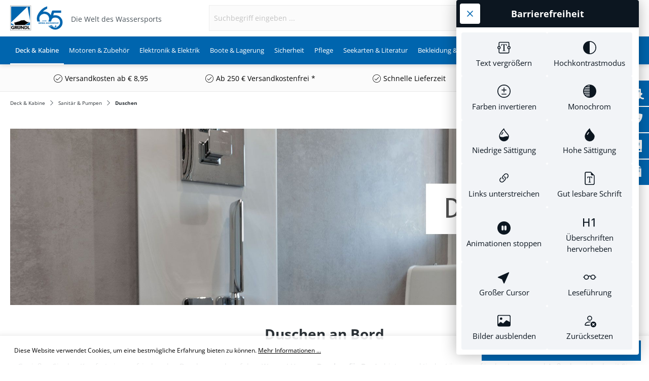

--- FILE ---
content_type: text/html; charset=UTF-8
request_url: https://www.gruendl-shop.de/Deck-Kabine/Sanitaer-Pumpen/Duschen/
body_size: 90598
content:

<!DOCTYPE html>

<html lang="de-DE"
      itemscope="itemscope"
      itemtype="https://schema.org/WebPage">

                            
    <head>
                                          <meta charset="utf-8">
            
    <!-- WbmTagManagerAnalytics Head Snippet Start -->
            <script id="wbmTagMangerDefine" type="text/javascript">
            let gtmIsTrackingProductClicks = Boolean(1),
                gtmIsTrackingAddToWishlistClicks = Boolean(1),
                gtmContainerId = 'GTM-KP5GJ47',
                hasSWConsentSupport = Boolean(Number(1));
            window.wbmScriptIsSet = false;
            window.dataLayer = window.dataLayer || [];
            window.dataLayer.push({"event":"user","id":null});
        </script>
        <script id="wbmTagMangerDataLayer" type="text/javascript">
            window.dataLayer.push({ ecommerce: null });
            window.dataLayer.push({"visitor":{"id":""},"google_tag_params":{"ecomm_prodid":[],"ecomm_category":"Duschen","ecomm_pagetype":"category"}});

            
            var onEventDataLayer = JSON.parse('{"event":"view_item_list","ecommerce":{"item_list_name":"Category: Duschen","items":[],"item_list_id":"category_7f497a7339d537b6176df4abf2952fa3"}}');
                    </script>                        <script id="wbmTagManger" type="text/javascript">
            function getCookie(name) {
                var cookieMatch = document.cookie.match(name + '=(.*?)(;|$)');
                return cookieMatch && decodeURI(cookieMatch[1]);
            }

            var gtmCookieSet = getCookie('wbm-tagmanager-enabled');
            
            var googleTag = function(w,d,s,l,i){w[l]=w[l]||[];w[l].push({'gtm.start':new Date().getTime(),event:'gtm.js'});var f=d.getElementsByTagName(s)[0],j=d.createElement(s),dl=l!='dataLayer'?'&l='+l:'';j.async=true;j.src='https://www.googletagmanager.com/gtm.js?id='+i+dl+'';f.parentNode.insertBefore(j,f);};
            

            if (hasSWConsentSupport && gtmCookieSet === null) {
                window.wbmGoogleTagmanagerId = gtmContainerId;
                window.wbmScriptIsSet = false;
                window.googleTag = googleTag;
            } else {
                window.wbmScriptIsSet = true;
                googleTag(window, document, 'script', 'dataLayer', gtmContainerId);
                googleTag = null;

                window.dataLayer = window.dataLayer || [];
                function gtag() { dataLayer.push(arguments); }

                (() => {
                    const adsEnabled = document.cookie.split(';').some((item) => item.trim().includes('google-ads-enabled=1'));

                    gtag('consent', 'update', {
                        'ad_storage': adsEnabled ? 'granted' : 'denied',
                        'ad_user_data': adsEnabled ? 'granted' : 'denied',
                        'ad_personalization': adsEnabled ? 'granted' : 'denied',
                        'analytics_storage': 'granted'
                    });
                })();
            }
        </script><!-- WbmTagManagerAnalytics Head Snippet End -->    
                            <meta name="viewport"
                      content="width=device-width, initial-scale=1, shrink-to-fit=no">
            
                            <meta name="author"
                      content="">
                <meta name="robots"
                      content="index,follow">
                <meta name="revisit-after"
                      content="15 days">
                <meta name="keywords"
                      content="">
                <meta name="description"
                      content="Unsere Duschen für Boote bieten praktische Lösungen für den Innen- und Außenbereich, damit Sie sich an Bord rundum wohlfühlen können.">
            
                            <meta property="og:url"
                      content="https://www.gruendl-shop.de/Deck-Kabine/Sanitaer-Pumpen/Duschen/">
                <meta property="og:type"
                      content="website">
                <meta property="og:site_name"
                      content="Gründl Zubehörshop">
                <meta property="og:title"
                      content="Duschen für Boote im Gründl Online-Shop">
                <meta property="og:description"
                      content="Unsere Duschen für Boote bieten praktische Lösungen für den Innen- und Außenbereich, damit Sie sich an Bord rundum wohlfühlen können.">
                <meta property="og:image"
                      content="https://www.gruendl-shop.de/media/5c/6f/2e/1684223652/logo_65_neu.png">

                <meta name="twitter:card"
                      content="summary">
                <meta name="twitter:site"
                      content="Gründl Zubehörshop">
                <meta name="twitter:title"
                      content="Duschen für Boote im Gründl Online-Shop">
                <meta name="twitter:description"
                      content="Unsere Duschen für Boote bieten praktische Lösungen für den Innen- und Außenbereich, damit Sie sich an Bord rundum wohlfühlen können.">
                <meta name="twitter:image"
                      content="https://www.gruendl-shop.de/media/5c/6f/2e/1684223652/logo_65_neu.png">
            
                            <meta itemprop="copyrightHolder"
                      content="Gründl Zubehörshop">
                <meta itemprop="copyrightYear"
                      content="">
                <meta itemprop="isFamilyFriendly"
                      content="false">
                <meta itemprop="image"
                      content="https://www.gruendl-shop.de/media/5c/6f/2e/1684223652/logo_65_neu.png">
            
                                                
      <script>
      if (undefined === ACSInformatikWFVData) {
        var ACSInformatikWFVData = {};
      }
      ACSInformatikWFVData.TemplateVersion = '1.11.3X';
      ACSInformatikWFVData.ExtensionEnabled = true;
    </script>
  
                    <link rel="shortcut icon"
                  href="https://www.gruendl-shop.de/media/a0/00/a3/1670860956/gruendl-cropped-lg.png">
        
                                <link rel="apple-touch-icon"
                  sizes="180x180"
                  href="https://www.gruendl-shop.de/media/5c/6f/2e/1684223652/logo_65_neu.png">
                    
                                    <link rel="canonical" href="https://www.gruendl-shop.de/Deck-Kabine/Sanitaer-Pumpen/Duschen/">
                    
                    <title itemprop="name">Duschen für Boote im Gründl Online-Shop</title>
        
                                                                                    <link rel="stylesheet"
                      href="https://www.gruendl-shop.de/theme/6c166d59e159aafdb379117eaed7c85b/css/all.css?1764146915">
                                    
    <link rel="stylesheet" href="https://use.fontawesome.com/releases/v5.15.4/css/all.css" integrity="sha384-DyZ88mC6Up2uqS4h/KRgHuoeGwBcD4Ng9SiP4dIRy0EXTlnuz47vAwmeGwVChigm" crossorigin="anonymous"/>


            <link rel="stylesheet" href="https://data.moori.net/fontawesome-free-5.15.4-web/css/all.min.css" crossorigin="anonymous"/>
    
            <link rel="stylesheet" href="https://www.gruendl-shop.de/bundles/moorlfoundation/storefront/css/animate.css?1710921208">
    
    
            <style>
            :root {
                --moorl-advanced-search-width: 600px;
            }
        </style>
    

    
    

                        <script>
        window.features = {"V6_5_0_0":true,"v6.5.0.0":true,"V6_6_0_0":false,"v6.6.0.0":false,"V6_7_0_0":false,"v6.7.0.0":false,"VUE3":false,"vue3":false,"JOIN_FILTER":false,"join.filter":false,"MEDIA_PATH":false,"media.path":false,"ES_MULTILINGUAL_INDEX":false,"es.multilingual.index":false,"STOCK_HANDLING":false,"stock.handling":false,"ASYNC_THEME_COMPILATION":false,"async.theme.compilation":false,"FEATURE_SWAGCMSEXTENSIONS_1":true,"feature.swagcmsextensions.1":true,"FEATURE_SWAGCMSEXTENSIONS_2":true,"feature.swagcmsextensions.2":true,"FEATURE_SWAGCMSEXTENSIONS_8":true,"feature.swagcmsextensions.8":true,"FEATURE_SWAGCMSEXTENSIONS_63":true,"feature.swagcmsextensions.63":true};
    </script>
        
                                            
    <script>
        window.dataLayer = window.dataLayer || [];
        function gtag() { dataLayer.push(arguments); }

        (() => {
            const analyticsStorageEnabled = document.cookie.split(';').some((item) => item.trim().includes('google-analytics-enabled=1'));
            const adsEnabled = document.cookie.split(';').some((item) => item.trim().includes('google-ads-enabled=1'));

            // Always set a default consent for consent mode v2
            gtag('consent', 'default', {
                'ad_user_data': adsEnabled ? 'granted' : 'denied',
                'ad_storage': adsEnabled ? 'granted' : 'denied',
                'ad_personalization': adsEnabled ? 'granted' : 'denied',
                'analytics_storage': analyticsStorageEnabled ? 'granted' : 'denied'
            });
        })();
    </script>
        
                            
            
                
                                    <script>
                    window.useDefaultCookieConsent = true;
                </script>
                    
                                    <script>
                window.activeNavigationId = '7f497a7339d537b6176df4abf2952fa3';
                window.router = {
                    'frontend.cart.offcanvas': '/checkout/offcanvas',
                    'frontend.cookie.offcanvas': '/cookie/offcanvas',
                    'frontend.checkout.finish.page': '/checkout/finish',
                    'frontend.checkout.info': '/widgets/checkout/info',
                    'frontend.menu.offcanvas': '/widgets/menu/offcanvas',
                    'frontend.cms.page': '/widgets/cms',
                    'frontend.cms.navigation.page': '/widgets/cms/navigation',
                    'frontend.account.addressbook': '/widgets/account/address-book',
                    'frontend.country.country-data': '/country/country-state-data',
                    'frontend.app-system.generate-token': '/app-system/Placeholder/generate-token',
                    };
                window.salesChannelId = 'e2672858e5e34a2baf8d95504ac7b558';
            </script>
        

        
    <script>
        window.router['widgets.swag.cmsExtensions.quickview'] = '/swag/cms-extensions/quickview';
        window.router['widgets.swag.cmsExtensions.quickview.variant'] = '/swag/cms-extensions/quickview/variant';
    </script>

                                <script>
                
                window.breakpoints = {"xs":0,"sm":576,"md":768,"lg":992,"xl":1200};
            </script>
        
                                    <script>
                    window.customerLoggedInState = 0;

                    window.wishlistEnabled = 1;
                </script>
                    
                        
                            <script>
                window.themeAssetsPublicPath = 'https://www.gruendl-shop.de/theme/e156b3869b4c488d881d77a5e3496994/assets/';
            </script>
        
                                                                                                        <script type="text/javascript" src="https://www.gruendl-shop.de/theme/6c166d59e159aafdb379117eaed7c85b/js/all.js?1764146915" defer></script>
                                                        

    

                                            
            
            
            <script>window.maxiaListingVariants = {"cmsPageId":"0192b2df7e7974d89c956b3f0ee64d20","ajaxUrl":"\/maxia-variants\/product","popupCloseIcon":"<span class=\"icon icon-x icon-sm\">\n\n              <svg>\n          <use xlink:href=\"#tabten-sake-x\" \/>\n        <\/svg>\n          <\/span>","quickBuyDetailLink":true,"detailRedirectUrl":"\/maxia-variants\/redirect"};</script>
            </head>

    <body class="    is-ctl-navigation is-act-index

             sake-open-filter-in-sidebar         sake-sticky-navi         sake-fixed-filter-in-listing    sake-page-index-navigation
">

    
        
                                        <noscript>
                <iframe src="https://www.googletagmanager.com/ns.html?id=GTM-KP5GJ47"
                        height="0" width="0" style="display:none;visibility:hidden"></iframe>
            </noscript>
            
                <noscript class="noscript-main">
                
    <div role="alert"
         class="alert alert-info alert-has-icon">
                                                        <span class="icon icon-info">

                            <svg>
                    <use xlink:href="#tabten-sake-info" />
                </svg>
                    </span>                                    
                    <div class="alert-content-container">
                                                    
                                    <div class="alert-content">
                                                    Um unseren Shop in vollem Umfang nutzen zu können, empfehlen wir Ihnen Javascript in Ihrem Browser zu aktivieren.
                                            </div>
                
                                                                </div>
            </div>
            </noscript>
        

                    <header class="header-main">
                                    <div class="container">
                            
            <div class="row align-items-center header-row">
                            <div class="col-12 col-lg-auto header-logo-col">
                        <div class="header-logo-main">
                    <a class="header-logo-main-link"
               href="/"
               title="Zur Startseite gehen">
                                                        <picture class="header-logo-picture">
                                                                                
                                                                            
                                                                                    <img src="https://www.gruendl-shop.de/media/5c/6f/2e/1684223652/logo_65_neu.png"
                                     alt="Zur Startseite gehen"
                                     class="img-fluid header-logo-main-img">
                                                                        </picture>
                
                    <span>Die Welt des Wassersports</span>
                            </a>
            </div>
                </div>
            
                            <div class="col-12 order-2 col-sm order-sm-1 header-search-col">
                    <div class="row">
                        <div class="col-sm-auto d-none d-sm-block d-lg-none">
                                                            <div class="nav-main-toggle">
                                                                            <button
                                            class="btn nav-main-toggle-btn header-actions-btn"
                                            type="button"
                                                                                                                                        data-offcanvas-menu="true"
                                                                                        aria-label="Menü"
                                        >
                                                                                            <span class="fa fa-bars"></span>
                                                                                    </button>
                                                                    </div>
                                                    </div>
                        <div class="col">
                            
    <div class="collapse"
         id="searchCollapse">
        <div class="header-search">
                            <form action="/search"
                      method="get"
                                                                      data-search-form="true"
                                                                  data-search-widget-options='{&quot;searchWidgetMinChars&quot;:2}'
                      data-url="/suggest?search="
                      class="header-search-form">
                                            <div class="input-group">
                                                            <input type="search"
                                       name="search"
                                       class="form-control header-search-input"
                                       autocomplete="off"
                                       autocapitalize="off"
                                       placeholder="Suchbegriff eingeben ..."
                                       aria-label="Suchbegriff eingeben ..."
                                       value=""
                                >
                            
                                                            <button type="submit"
                                        class="btn header-search-btn"
                                        aria-label="Suchen">
                                    <span class="header-search-icon">
                                        <span class="icon icon-search">

                            <svg>
                    <use xlink:href="#tabten-sake-search" />
                </svg>
                    </span>                                    </span>
                                </button>
                                                    </div>
                                    </form>
                    </div>
    </div>
                        </div>
                    </div>
                </div>
            
                            <div class="col-12 order-1 col-sm-auto order-sm-2 header-actions-col">
                    <div class="row g-0">
                                                    <div class="col d-sm-none">
                                <div class="menu-button">
                                                                            <button
                                            class="btn nav-main-toggle-btn header-actions-btn"
                                            type="button"
                                                                                                                                        data-offcanvas-menu="true"
                                                                                        aria-label="Menü"
                                        >
                                                                                            <span class="fa fa-bars"></span>
                                                                                    </button>
                                                                    </div>
                            </div>
                        
                        
        
                                <div class="col-auto d-sm-none">
                                <div class="search-toggle">
                                    <button class="btn header-actions-btn search-toggle-btn js-search-toggle-btn collapsed"
                                            type="button"
                                            data-bs-toggle="collapse"
                                            data-bs-target="#searchCollapse"
                                            aria-expanded="false"
                                            aria-controls="searchCollapse"
                                            aria-label="Suchen">
                                        <span class="icon icon-search">

                            <svg>
                    <use xlink:href="#tabten-sake-search" />
                </svg>
                    </span>                                    </button>
                                </div>
                            </div>
                        

                                                                                    <div class="col-auto">
                                    <div class="header-wishlist">
                                        <a class="btn header-wishlist-btn header-actions-btn"
                                           href="/wishlist"
                                           title="Merkzettel"
                                           aria-label="Merkzettel">
                                                
            <span class="header-wishlist-icon">
            <span class="icon icon-heart">

                            <svg>
                    <use xlink:href="#tabten-sake-heart" />
                </svg>
                    </span>        </span>
    
    
    
    <span class="badge bg-primary header-wishlist-badge"
          id="wishlist-basket"
          data-wishlist-storage="true"
          data-wishlist-storage-options="{&quot;listPath&quot;:&quot;\/wishlist\/list&quot;,&quot;mergePath&quot;:&quot;\/wishlist\/merge&quot;,&quot;pageletPath&quot;:&quot;\/wishlist\/merge\/pagelet&quot;}"
          data-wishlist-widget="true"
          data-wishlist-widget-options="{&quot;showCounter&quot;:true}"
    ></span>
                                        </a>
                                    </div>
                                </div>
                                                    
                                                    <div class="col-auto">
                                <div class="account-menu">
                                        <div class="dropdown">
                    <button class="btn account-menu-btn header-actions-btn"
                    type="button"
                    id="accountWidget"
                                                                data-offcanvas-account-menu="true"
                                        data-bs-toggle="dropdown"
                    aria-haspopup="true"
                    aria-expanded="false"
                    aria-label="Ihr Konto"
                    title="Ihr Konto">
                <span class="icon icon-avatar">

                            <svg>
                    <use xlink:href="#tabten-sake-avatar" />
                </svg>
                    </span>            </button>
        
                    <div class="dropdown-menu dropdown-menu-end account-menu-dropdown js-account-menu-dropdown"
                 aria-labelledby="accountWidget">
                

        
            <div class="offcanvas-header">
                            <button class="btn btn-light offcanvas-close js-offcanvas-close">
                        <span class="icon icon-arrow-turn-right">

                            <svg>
                    <use xlink:href="#tabten-sake-arrow-turn-right" />
                </svg>
                    </span>
                                            Menü schließen
                                    </button>
                    </div>
    
            <div class="offcanvas-body">
                <div class="account-menu">
                                    <div class="dropdown-header account-menu-header">
                    Ihr Konto
                </div>
                    
                                    <div class="account-menu-login">
                                            <a href="/account/login"
                           title="Anmelden"
                           class="btn btn-primary account-menu-login-button">
                            Anmelden
                        </a>
                    
                                            <div class="account-menu-register">
                            oder <a href="/account/login"
                                                                            title="Registrieren">registrieren</a>
                        </div>
                                    </div>
                    
                    <div class="account-menu-links">
                    <div class="header-account-menu">
        <div class="card account-menu-inner">
                                        
                                                <div class="list-group list-group-flush account-aside-list-group">
                        
                                                                <a href="/account"
                                   title="Übersicht"
                                   class="list-group-item list-group-item-action account-aside-item">
                                    Übersicht
                                </a>
                            
                                                            <a href="/account/profile"
                                   title="Persönliches Profil"
                                   class="list-group-item list-group-item-action account-aside-item">
                                    Persönliches Profil
                                </a>
                            
                                                            <a href="/account/address"
                                   title="Adressen"
                                   class="list-group-item list-group-item-action account-aside-item">
                                    Adressen
                                </a>
                            
                                                            <a href="/account/payment"
                                   title="Zahlungsarten"
                                   class="list-group-item list-group-item-action account-aside-item">
                                    Zahlungsarten
                                </a>
                            
                                                            <a href="/account/order"
                                   title="Bestellungen"
                                   class="list-group-item list-group-item-action account-aside-item">
                                    Bestellungen
                                </a>
                                                    

                        <a href="/account/mollie/subscriptions" title="Abonnements" class="list-group-item list-group-item-action account-aside-item">
                Abonnements
            </a>
            
                    </div>
                            
                                                </div>
    </div>
            </div>
            </div>
        </div>
                </div>
            </div>
                                </div>
                            </div>
                        
                                                    <div class="col-auto">
                                <div
                                    class="header-cart"
                                                                                                                data-offcanvas-cart="true"
                                                                    >
                                    <a class="btn header-cart-btn header-actions-btn"
                                       href="/checkout/cart"
                                       data-cart-widget="true"
                                       title="Warenkorb"
                                       aria-label="Warenkorb">
                                            <span class="header-cart-icon">
        <span class="icon icon-bag">

                            <svg>
                    <use xlink:href="#tabten-sake-bag" />
                </svg>
                    </span>    </span>
        <span class="header-cart-total">
        0,00 €*
    </span>
                                    </a>
                                </div>
                            </div>
                                            </div>
                </div>
                    </div>
                        </div>
                            </header>
        
                        <div class="nav-main">
                                        <div class="main-navigation"
         id="mainNavigation"
         data-flyout-menu="true">
                    <div class="container">
                                        <nav class="nav main-navigation-menu"
                        itemscope="itemscope"
                        itemtype="http://schema.org/SiteNavigationElement">
                        
                        
    
    

                                                    
                                                                                            
                                                    <a class="nav-link main-navigation-link active"
               href="https://www.gruendl-shop.de/Deck-Kabine/"
               itemprop="url"
               data-flyout-menu-trigger="5372b2d352c34c2d96cb23dbe2959303"                               title="Deck &amp; Kabine">
                <div class="main-navigation-link-text">
                    <span itemprop="name">Deck &amp; Kabine</span>
                </div>
            </a>
                                                                                                        
                                                    <a class="nav-link main-navigation-link"
               href="https://www.gruendl-shop.de/Motoren-Zubehoer/"
               itemprop="url"
               data-flyout-menu-trigger="077e3f8b2231bd969f644158aa343e8b"                               title="Motoren &amp; Zubehör">
                <div class="main-navigation-link-text">
                    <span itemprop="name">Motoren &amp; Zubehör</span>
                </div>
            </a>
                                                                                                        
                                                    <a class="nav-link main-navigation-link"
               href="https://www.gruendl-shop.de/Elektronik-Elektrik/"
               itemprop="url"
               data-flyout-menu-trigger="f0a6306a60a5c4cb0c83ca1283be22b4"                               title="Elektronik &amp; Elektrik">
                <div class="main-navigation-link-text">
                    <span itemprop="name">Elektronik &amp; Elektrik</span>
                </div>
            </a>
                                                                                                        
                                                    <a class="nav-link main-navigation-link"
               href="https://www.gruendl-shop.de/Boote-Lagerung/"
               itemprop="url"
               data-flyout-menu-trigger="df1e62a62ad5b2bcf2f83212b0ae8ab1"                               title="Boote &amp; Lagerung">
                <div class="main-navigation-link-text">
                    <span itemprop="name">Boote &amp; Lagerung</span>
                </div>
            </a>
                                                                                                        
                                                    <a class="nav-link main-navigation-link"
               href="https://www.gruendl-shop.de/Sicherheit/"
               itemprop="url"
               data-flyout-menu-trigger="b9e57205ad7cd9ff711e12b223113045"                               title="Sicherheit">
                <div class="main-navigation-link-text">
                    <span itemprop="name">Sicherheit</span>
                </div>
            </a>
                                                                                                        
                                                    <a class="nav-link main-navigation-link"
               href="https://www.gruendl-shop.de/Pflege/"
               itemprop="url"
               data-flyout-menu-trigger="9e4c8dbb408be06dc4290decaee1c17c"                               title="Pflege">
                <div class="main-navigation-link-text">
                    <span itemprop="name">Pflege</span>
                </div>
            </a>
                                                                                                        
                                                    <a class="nav-link main-navigation-link"
               href="https://www.gruendl-shop.de/Seekarten-Literatur/"
               itemprop="url"
               data-flyout-menu-trigger="63a81adcf174fd45f1ccd0a7a894a8ef"                               title="Seekarten &amp; Literatur">
                <div class="main-navigation-link-text">
                    <span itemprop="name">Seekarten &amp; Literatur</span>
                </div>
            </a>
                                                                                                        
                                                    <a class="nav-link main-navigation-link"
               href="https://www.gruendl-shop.de/Bekleidung-Funsport/"
               itemprop="url"
               data-flyout-menu-trigger="6755b2acc9be329098866f9f54959891"                               title="Bekleidung &amp; Funsport">
                <div class="main-navigation-link-text">
                    <span itemprop="name">Bekleidung &amp; Funsport</span>
                </div>
            </a>
                                                                                                        
                                                    <a class="nav-link main-navigation-link"
               href="https://www.gruendl-shop.de/Weihnachtsgeschenke/"
               itemprop="url"
                                              title="🎄 Weihnachtsgeschenke">
                <div class="main-navigation-link-text">
                    <span itemprop="name">🎄 Weihnachtsgeschenke</span>
                </div>
            </a>
                                                                                                        
                                                    <a class="nav-link main-navigation-link sale"
               href="https://www.gruendl-shop.de/Sale/"
               itemprop="url"
               data-flyout-menu-trigger="ff669fbce6c532104481b87738cec012"                               title="Sale">
                <div class="main-navigation-link-text">
                    <span itemprop="name">Sale</span>
                </div>
            </a>
                                                                                                        
                                                    <a class="nav-link main-navigation-link"
               href="https://www.gruendl-shop.de/Neuheiten/"
               itemprop="url"
                                              title="Neuheiten">
                <div class="main-navigation-link-text">
                    <span itemprop="name">Neuheiten</span>
                </div>
            </a>
                                                                                                        
                                                    <a class="nav-link main-navigation-link"
               href="/marke/"
               itemprop="url"
                                              title="Marken">
                <div class="main-navigation-link-text">
                    <span itemprop="name">Marken</span>
                </div>
            </a>
                                                                                                        
                                                    <a class="nav-link main-navigation-link"
               href="https://www.gruendl.de/zubehoer-updates/"
               itemprop="url"
                                              title="Hersteller News">
                <div class="main-navigation-link-text">
                    <span itemprop="name">Hersteller News</span>
                </div>
            </a>
                                                                                    </nav>
                

    <div class="sake-nav-widgets">
        <button class="btn nav-main-toggle-btn header-actions-btn"
                type="button"
                data-offcanvas-menu="true"
                aria-label="Menü">
                            <span class="icon icon-stack">

            
                                <svg xmlns="http://www.w3.org/2000/svg" xmlns:xlink="http://www.w3.org/1999/xlink" width="24" height="24" viewBox="0 0 24 24"><defs><path d="M3 13c-.5523 0-1-.4477-1-1s.4477-1 1-1h18c.5523 0 1 .4477 1 1s-.4477 1-1 1H3zm0-7c-.5523 0-1-.4477-1-1s.4477-1 1-1h18c.5523 0 1 .4477 1 1s-.4477 1-1 1H3zm0 14c-.5523 0-1-.4477-1-1s.4477-1 1-1h18c.5523 0 1 .4477 1 1s-.4477 1-1 1H3z" id="icons-default-stack" /></defs><use xlink:href="#icons-default-stack" fill="#758CA3" fill-rule="evenodd" /></svg>

                    </span>                    </button>
            </div>
            </div>
        
                                                                                                                                                                                                                                                                                                                                                                                                                                                                                                                                                                                                                                                                                                                                                                                    
                                                <div class="navigation-flyouts">
                                                                                                                                                                <div class="navigation-flyout"
                                             data-flyout-menu-id="5372b2d352c34c2d96cb23dbe2959303">
                                            <div class="container">
                                                                                                                        <div class="row navigation-flyout-bar">
                            <div class="col">
                    <div class="navigation-flyout-category-link">
                                                                                    <a class="nav-link"
                                   href="https://www.gruendl-shop.de/Deck-Kabine/"
                                   itemprop="url"
                                   title="Deck &amp; Kabine">
                                                                            Zur Kategorie Deck &amp; Kabine
                                        <span class="icon icon-arrow-right icon-primary">

                            <svg>
                    <use xlink:href="#tabten-sake-arrow-right" />
                </svg>
                    </span>                                                                    </a>
                                                                        </div>
                </div>
            
                            <div class="col-auto">
                    <div class="navigation-flyout-close js-close-flyout-menu">
                                                                                    <span class="icon icon-x">

                            <svg>
                    <use xlink:href="#tabten-sake-x" />
                </svg>
                    </span>                                                                        </div>
                </div>
                    </div>
    
            <div class="row navigation-flyout-content">
                            <div class="col">
                    <div class="navigation-flyout-categories">
                                                        
                    
    
    <div class="row navigation-flyout-categories is-level-0">
                                            
                <div class="col-2 navigation-flyout-col">
                                    <a class="nav-item nav-link navigation-flyout-link is-level-0"
                   href="https://www.gruendl-shop.de/Deck-Kabine/Anker-Anlegen/"
                   itemprop="url"
                   title="Anker &amp; Anlegen">
                    <span itemprop="name">Anker &amp; Anlegen</span>
                </a>
                    
                                        
        
    
    <div class="navigation-flyout-categories is-level-1">
                                            
                <div class="navigation-flyout-col">
                                    <a class="nav-item nav-link navigation-flyout-link is-level-1"
                   href="https://www.gruendl-shop.de/Deck-Kabine/Anker-Anlegen/Anker-Zubehoer/"
                   itemprop="url"
                   title="Anker &amp; Zubehör">
                    <span itemprop="name">Anker &amp; Zubehör</span>
                </a>
                    
                                        
        
    
    <div class="navigation-flyout-categories is-level-2">
            </div>
                        </div>
                                            
                <div class="navigation-flyout-col">
                                    <a class="nav-item nav-link navigation-flyout-link is-level-1"
                   href="https://www.gruendl-shop.de/Deck-Kabine/Anker-Anlegen/Ankerwinden-Zubehoer/"
                   itemprop="url"
                   title="Ankerwinden &amp; Zubehör">
                    <span itemprop="name">Ankerwinden &amp; Zubehör</span>
                </a>
                    
                                        
        
    
    <div class="navigation-flyout-categories is-level-2">
            </div>
                        </div>
                                            
                <div class="navigation-flyout-col">
                                    <a class="nav-item nav-link navigation-flyout-link is-level-1"
                   href="https://www.gruendl-shop.de/Deck-Kabine/Anker-Anlegen/Boots-Schleusenhaken/"
                   itemprop="url"
                   title="Boots- &amp; Schleusenhaken">
                    <span itemprop="name">Boots- &amp; Schleusenhaken</span>
                </a>
                    
                                        
        
    
    <div class="navigation-flyout-categories is-level-2">
            </div>
                        </div>
                                            
                <div class="navigation-flyout-col">
                                    <a class="nav-item nav-link navigation-flyout-link is-level-1"
                   href="https://www.gruendl-shop.de/Deck-Kabine/Anker-Anlegen/Riemen-Paddel/"
                   itemprop="url"
                   title="Riemen &amp; Paddel">
                    <span itemprop="name">Riemen &amp; Paddel</span>
                </a>
                    
                                        
        
    
    <div class="navigation-flyout-categories is-level-2">
            </div>
                        </div>
                                            
                <div class="navigation-flyout-col">
                                    <a class="nav-item nav-link navigation-flyout-link is-level-1"
                   href="https://www.gruendl-shop.de/Deck-Kabine/Anker-Anlegen/Bootsfender-Bojen/"
                   itemprop="url"
                   title="Bootsfender &amp; Bojen">
                    <span itemprop="name">Bootsfender &amp; Bojen</span>
                </a>
                    
                                        
        
    
    <div class="navigation-flyout-categories is-level-2">
            </div>
                        </div>
                                            
                <div class="navigation-flyout-col">
                                    <a class="nav-item nav-link navigation-flyout-link is-level-1"
                   href="https://www.gruendl-shop.de/Deck-Kabine/Anker-Anlegen/Stegfender/"
                   itemprop="url"
                   title="Stegfender">
                    <span itemprop="name">Stegfender</span>
                </a>
                    
                                        
        
    
    <div class="navigation-flyout-categories is-level-2">
            </div>
                        </div>
                                            
                <div class="navigation-flyout-col">
                                    <a class="nav-item nav-link navigation-flyout-link is-level-1"
                   href="https://www.gruendl-shop.de/Deck-Kabine/Anker-Anlegen/Gangway/"
                   itemprop="url"
                   title="Gangway">
                    <span itemprop="name">Gangway</span>
                </a>
                    
                                        
        
    
    <div class="navigation-flyout-categories is-level-2">
            </div>
                        </div>
                                            
                <div class="navigation-flyout-col">
                                    <a class="nav-item nav-link navigation-flyout-link is-level-1"
                   href="https://www.gruendl-shop.de/Deck-Kabine/Anker-Anlegen/Badeleitern-Badeplattformen/"
                   itemprop="url"
                   title="Badeleitern &amp; Badeplattformen">
                    <span itemprop="name">Badeleitern &amp; Badeplattformen</span>
                </a>
                    
                                        
        
    
    <div class="navigation-flyout-categories is-level-2">
            </div>
                        </div>
                                            
                <div class="navigation-flyout-col">
                                    <a class="nav-item nav-link navigation-flyout-link is-level-1"
                   href="https://www.gruendl-shop.de/Deck-Kabine/Anker-Anlegen/Ankerketten-Ankerleinen/"
                   itemprop="url"
                   title="Ankerketten &amp; Ankerleinen">
                    <span itemprop="name">Ankerketten &amp; Ankerleinen</span>
                </a>
                    
                                        
        
    
    <div class="navigation-flyout-categories is-level-2">
            </div>
                        </div>
                                            
                <div class="navigation-flyout-col">
                                    <a class="nav-item nav-link navigation-flyout-link is-level-1"
                   href="https://www.gruendl-shop.de/Deck-Kabine/Anker-Anlegen/Klampen/"
                   itemprop="url"
                   title="Klampen">
                    <span itemprop="name">Klampen</span>
                </a>
                    
                                        
        
    
    <div class="navigation-flyout-categories is-level-2">
            </div>
                        </div>
                                            
                <div class="navigation-flyout-col">
                                    <a class="nav-item nav-link navigation-flyout-link is-level-1"
                   href="https://www.gruendl-shop.de/Deck-Kabine/Anker-Anlegen/Tauwerk-Leinen/"
                   itemprop="url"
                   title="Tauwerk &amp; Leinen">
                    <span itemprop="name">Tauwerk &amp; Leinen</span>
                </a>
                    
                                        
        
    
    <div class="navigation-flyout-categories is-level-2">
            </div>
                        </div>
                                            
                <div class="navigation-flyout-col">
                                    <a class="nav-item nav-link navigation-flyout-link is-level-1"
                   href="https://www.gruendl-shop.de/Deck-Kabine/Anker-Anlegen/Bugspriet/"
                   itemprop="url"
                   title="Bugspriet">
                    <span itemprop="name">Bugspriet</span>
                </a>
                    
                                        
        
    
    <div class="navigation-flyout-categories is-level-2">
            </div>
                        </div>
            </div>
                        </div>
                                            
                <div class="col-2 navigation-flyout-col">
                                    <a class="nav-item nav-link navigation-flyout-link is-level-0"
                   href="https://www.gruendl-shop.de/Deck-Kabine/Decksausruestung/"
                   itemprop="url"
                   title="Decksausrüstung">
                    <span itemprop="name">Decksausrüstung</span>
                </a>
                    
                                        
        
    
    <div class="navigation-flyout-categories is-level-1">
                                            
                <div class="navigation-flyout-col">
                                    <a class="nav-item nav-link navigation-flyout-link is-level-1"
                   href="https://www.gruendl-shop.de/Deck-Kabine/Decksausruestung/Davit/"
                   itemprop="url"
                   title="Davit">
                    <span itemprop="name">Davit</span>
                </a>
                    
                                        
        
    
    <div class="navigation-flyout-categories is-level-2">
            </div>
                        </div>
                                            
                <div class="navigation-flyout-col">
                                    <a class="nav-item nav-link navigation-flyout-link is-level-1"
                   href="https://www.gruendl-shop.de/Deck-Kabine/Decksausruestung/Decksbelaege-Decksbeschichtungen/"
                   itemprop="url"
                   title="Decksbeläge &amp; Decksbeschichtungen">
                    <span itemprop="name">Decksbeläge &amp; Decksbeschichtungen</span>
                </a>
                    
                                        
        
    
    <div class="navigation-flyout-categories is-level-2">
            </div>
                        </div>
                                            
                <div class="navigation-flyout-col">
                                    <a class="nav-item nav-link navigation-flyout-link is-level-1"
                   href="https://www.gruendl-shop.de/Deck-Kabine/Decksausruestung/Inspektionsluken-Stauraeume/"
                   itemprop="url"
                   title="Inspektionsluken &amp; Stauräume">
                    <span itemprop="name">Inspektionsluken &amp; Stauräume</span>
                </a>
                    
                                        
        
    
    <div class="navigation-flyout-categories is-level-2">
            </div>
                        </div>
                                            
                <div class="navigation-flyout-col">
                                    <a class="nav-item nav-link navigation-flyout-link is-level-1"
                   href="https://www.gruendl-shop.de/Deck-Kabine/Decksausruestung/Kantenschutz/"
                   itemprop="url"
                   title="Kantenschutz">
                    <span itemprop="name">Kantenschutz</span>
                </a>
                    
                                        
        
    
    <div class="navigation-flyout-categories is-level-2">
            </div>
                        </div>
                                            
                <div class="navigation-flyout-col">
                                    <a class="nav-item nav-link navigation-flyout-link is-level-1"
                   href="https://www.gruendl-shop.de/Deck-Kabine/Decksausruestung/Reling-Zubehoer/"
                   itemprop="url"
                   title="Reling &amp; Zubehör">
                    <span itemprop="name">Reling &amp; Zubehör</span>
                </a>
                    
                                        
        
    
    <div class="navigation-flyout-categories is-level-2">
            </div>
                        </div>
                                            
                <div class="navigation-flyout-col">
                                    <a class="nav-item nav-link navigation-flyout-link is-level-1"
                   href="https://www.gruendl-shop.de/Deck-Kabine/Decksausruestung/Schaekel-Karabiner-Augplatten/"
                   itemprop="url"
                   title="Schäkel, Karabiner &amp; Augplatten">
                    <span itemprop="name">Schäkel, Karabiner &amp; Augplatten</span>
                </a>
                    
                                        
        
    
    <div class="navigation-flyout-categories is-level-2">
            </div>
                        </div>
                                            
                <div class="navigation-flyout-col">
                                    <a class="nav-item nav-link navigation-flyout-link is-level-1"
                   href="https://www.gruendl-shop.de/Deck-Kabine/Decksausruestung/Scheuerleisten/"
                   itemprop="url"
                   title="Scheuerleisten">
                    <span itemprop="name">Scheuerleisten</span>
                </a>
                    
                                        
        
    
    <div class="navigation-flyout-categories is-level-2">
            </div>
                        </div>
                                            
                <div class="navigation-flyout-col">
                                    <a class="nav-item nav-link navigation-flyout-link is-level-1"
                   href="https://www.gruendl-shop.de/Deck-Kabine/Decksausruestung/Schrauben-Bolzen-Nieten/"
                   itemprop="url"
                   title="Schrauben, Bolzen &amp; Nieten">
                    <span itemprop="name">Schrauben, Bolzen &amp; Nieten</span>
                </a>
                    
                                        
        
    
    <div class="navigation-flyout-categories is-level-2">
            </div>
                        </div>
                                            
                <div class="navigation-flyout-col">
                                    <a class="nav-item nav-link navigation-flyout-link is-level-1"
                   href="https://www.gruendl-shop.de/Deck-Kabine/Decksausruestung/Sonnensegel-Bimini/"
                   itemprop="url"
                   title="Sonnensegel, Bimini">
                    <span itemprop="name">Sonnensegel, Bimini</span>
                </a>
                    
                                        
        
    
    <div class="navigation-flyout-categories is-level-2">
            </div>
                        </div>
                                            
                <div class="navigation-flyout-col">
                                    <a class="nav-item nav-link navigation-flyout-link is-level-1"
                   href="https://www.gruendl-shop.de/Deck-Kabine/Decksausruestung/Verdecksbeschlaege-Druckknoepfe/"
                   itemprop="url"
                   title="Verdecksbeschläge &amp; Druckknöpfe">
                    <span itemprop="name">Verdecksbeschläge &amp; Druckknöpfe</span>
                </a>
                    
                                        
        
    
    <div class="navigation-flyout-categories is-level-2">
            </div>
                        </div>
                                            
                <div class="navigation-flyout-col">
                                    <a class="nav-item nav-link navigation-flyout-link is-level-1"
                   href="https://www.gruendl-shop.de/Deck-Kabine/Decksausruestung/Windschutzscheiben/"
                   itemprop="url"
                   title="Windschutzscheiben">
                    <span itemprop="name">Windschutzscheiben</span>
                </a>
                    
                                        
        
    
    <div class="navigation-flyout-categories is-level-2">
            </div>
                        </div>
                                            
                <div class="navigation-flyout-col">
                                    <a class="nav-item nav-link navigation-flyout-link is-level-1"
                   href="https://www.gruendl-shop.de/Deck-Kabine/Decksausruestung/Zierstreifen-Beschriftung/"
                   itemprop="url"
                   title="Zierstreifen &amp; Beschriftung">
                    <span itemprop="name">Zierstreifen &amp; Beschriftung</span>
                </a>
                    
                                        
        
    
    <div class="navigation-flyout-categories is-level-2">
            </div>
                        </div>
                                            
                <div class="navigation-flyout-col">
                                    <a class="nav-item nav-link navigation-flyout-link is-level-1"
                   href="https://www.gruendl-shop.de/Deck-Kabine/Decksausruestung/Moewenschutz/"
                   itemprop="url"
                   title="Möwenschutz">
                    <span itemprop="name">Möwenschutz</span>
                </a>
                    
                                        
        
    
    <div class="navigation-flyout-categories is-level-2">
            </div>
                        </div>
                                            
                <div class="navigation-flyout-col">
                                    <a class="nav-item nav-link navigation-flyout-link is-level-1"
                   href="https://www.gruendl-shop.de/Deck-Kabine/Decksausruestung/Scharniere-Verschluesse/"
                   itemprop="url"
                   title="Scharniere &amp; Verschlüsse">
                    <span itemprop="name">Scharniere &amp; Verschlüsse</span>
                </a>
                    
                                        
        
    
    <div class="navigation-flyout-categories is-level-2">
            </div>
                        </div>
                                            
                <div class="navigation-flyout-col">
                                    <a class="nav-item nav-link navigation-flyout-link is-level-1"
                   href="https://www.gruendl-shop.de/Deck-Kabine/Decksausruestung/Schloesser/"
                   itemprop="url"
                   title="Schlösser">
                    <span itemprop="name">Schlösser</span>
                </a>
                    
                                        
        
    
    <div class="navigation-flyout-categories is-level-2">
            </div>
                        </div>
                                            
                <div class="navigation-flyout-col">
                                    <a class="nav-item nav-link navigation-flyout-link is-level-1"
                   href="https://www.gruendl-shop.de/Deck-Kabine/Decksausruestung/Lueftungsbleche/"
                   itemprop="url"
                   title="Lüftungsbleche">
                    <span itemprop="name">Lüftungsbleche</span>
                </a>
                    
                                        
        
    
    <div class="navigation-flyout-categories is-level-2">
            </div>
                        </div>
            </div>
                        </div>
                                            
                <div class="col-2 navigation-flyout-col">
                                    <a class="nav-item nav-link navigation-flyout-link is-level-0"
                   href="https://www.gruendl-shop.de/Deck-Kabine/Sanitaer-Pumpen/"
                   itemprop="url"
                   title="Sanitär &amp; Pumpen">
                    <span itemprop="name">Sanitär &amp; Pumpen</span>
                </a>
                    
                                        
        
    
    <div class="navigation-flyout-categories is-level-1">
                                            
                <div class="navigation-flyout-col">
                                    <a class="nav-item nav-link navigation-flyout-link is-level-1"
                   href="https://www.gruendl-shop.de/Deck-Kabine/Sanitaer-Pumpen/Armaturen-Spuelen/"
                   itemprop="url"
                   title="Armaturen &amp; Spülen">
                    <span itemprop="name">Armaturen &amp; Spülen</span>
                </a>
                    
                                        
        
    
    <div class="navigation-flyout-categories is-level-2">
            </div>
                        </div>
                                            
                <div class="navigation-flyout-col">
                                    <a class="nav-item nav-link navigation-flyout-link is-level-1"
                   href="https://www.gruendl-shop.de/Deck-Kabine/Sanitaer-Pumpen/Bilge-Faekalien-Pumpen/"
                   itemprop="url"
                   title="Bilge, Fäkalien &amp; Pumpen">
                    <span itemprop="name">Bilge, Fäkalien &amp; Pumpen</span>
                </a>
                    
                                        
        
    
    <div class="navigation-flyout-categories is-level-2">
            </div>
                        </div>
                                            
                <div class="navigation-flyout-col">
                                    <a class="nav-item nav-link navigation-flyout-link is-level-1"
                   href="https://www.gruendl-shop.de/Deck-Kabine/Sanitaer-Pumpen/Warmwasserboiler/"
                   itemprop="url"
                   title="Warmwasserboiler">
                    <span itemprop="name">Warmwasserboiler</span>
                </a>
                    
                                        
        
    
    <div class="navigation-flyout-categories is-level-2">
            </div>
                        </div>
                                            
                <div class="navigation-flyout-col">
                                    <a class="nav-item nav-link navigation-flyout-link is-level-1"
                   href="https://www.gruendl-shop.de/Deck-Kabine/Sanitaer-Pumpen/Borddurchlaesse-Fittinge-Ventile/"
                   itemprop="url"
                   title="Borddurchlässe, Fittinge &amp; Ventile">
                    <span itemprop="name">Borddurchlässe, Fittinge &amp; Ventile</span>
                </a>
                    
                                        
        
    
    <div class="navigation-flyout-categories is-level-2">
            </div>
                        </div>
                                            
                <div class="navigation-flyout-col">
                                    <a class="nav-item nav-link navigation-flyout-link is-level-1"
                   href="https://www.gruendl-shop.de/Deck-Kabine/Sanitaer-Pumpen/Sanitaerpflege/"
                   itemprop="url"
                   title="Sanitärpflege">
                    <span itemprop="name">Sanitärpflege</span>
                </a>
                    
                                        
        
    
    <div class="navigation-flyout-categories is-level-2">
            </div>
                        </div>
                                            
                <div class="navigation-flyout-col">
                                    <a class="nav-item nav-link navigation-flyout-link is-level-1"
                   href="https://www.gruendl-shop.de/Deck-Kabine/Sanitaer-Pumpen/Toiletten-Zubehoer/"
                   itemprop="url"
                   title="Toiletten &amp; Zubehör">
                    <span itemprop="name">Toiletten &amp; Zubehör</span>
                </a>
                    
                                        
        
    
    <div class="navigation-flyout-categories is-level-2">
            </div>
                        </div>
                                            
                <div class="navigation-flyout-col">
                                    <a class="nav-item nav-link navigation-flyout-link is-level-1"
                   href="https://www.gruendl-shop.de/Deck-Kabine/Sanitaer-Pumpen/Trinkwasser-Faekalientanks/"
                   itemprop="url"
                   title="Trinkwasser- &amp; Fäkalientanks">
                    <span itemprop="name">Trinkwasser- &amp; Fäkalientanks</span>
                </a>
                    
                                        
        
    
    <div class="navigation-flyout-categories is-level-2">
            </div>
                        </div>
                                            
                <div class="navigation-flyout-col">
                                    <a class="nav-item nav-link navigation-flyout-link is-level-1"
                   href="https://www.gruendl-shop.de/Deck-Kabine/Sanitaer-Pumpen/Trinkwasseraufbereitung/"
                   itemprop="url"
                   title="Trinkwasseraufbereitung">
                    <span itemprop="name">Trinkwasseraufbereitung</span>
                </a>
                    
                                        
        
    
    <div class="navigation-flyout-categories is-level-2">
            </div>
                        </div>
                                            
                <div class="navigation-flyout-col">
                                    <a class="nav-item nav-link navigation-flyout-link is-level-1"
                   href="https://www.gruendl-shop.de/Deck-Kabine/Sanitaer-Pumpen/Wasserpumpen/"
                   itemprop="url"
                   title="Wasserpumpen">
                    <span itemprop="name">Wasserpumpen</span>
                </a>
                    
                                        
        
    
    <div class="navigation-flyout-categories is-level-2">
            </div>
                        </div>
                                            
                <div class="navigation-flyout-col">
                                    <a class="nav-item nav-link navigation-flyout-link is-level-1"
                   href="https://www.gruendl-shop.de/Deck-Kabine/Sanitaer-Pumpen/Schlaeuche-Schlauchzubehoer/"
                   itemprop="url"
                   title="Schläuche &amp; Schlauchzubehör">
                    <span itemprop="name">Schläuche &amp; Schlauchzubehör</span>
                </a>
                    
                                        
        
    
    <div class="navigation-flyout-categories is-level-2">
            </div>
                        </div>
                                            
                <div class="navigation-flyout-col">
                                    <a class="nav-item nav-link navigation-flyout-link is-level-1"
                   href="https://www.gruendl-shop.de/Deck-Kabine/Sanitaer-Pumpen/Wasserhaehne-Spuelen/"
                   itemprop="url"
                   title="Wasserhähne &amp; Spülen">
                    <span itemprop="name">Wasserhähne &amp; Spülen</span>
                </a>
                    
                                        
        
    
    <div class="navigation-flyout-categories is-level-2">
            </div>
                        </div>
                                            
                <div class="navigation-flyout-col">
                                    <a class="nav-item nav-link navigation-flyout-link is-level-1"
                   href="https://www.gruendl-shop.de/Deck-Kabine/Sanitaer-Pumpen/Duschen/"
                   itemprop="url"
                   title="Duschen">
                    <span itemprop="name">Duschen</span>
                </a>
                    
                                        
        
    
    <div class="navigation-flyout-categories is-level-2">
            </div>
                        </div>
            </div>
                        </div>
                                            
                <div class="col-2 navigation-flyout-col">
                                    <a class="nav-item nav-link navigation-flyout-link is-level-0"
                   href="https://www.gruendl-shop.de/Deck-Kabine/Kabinenausruestung/"
                   itemprop="url"
                   title="Kabinenausrüstung">
                    <span itemprop="name">Kabinenausrüstung</span>
                </a>
                    
                                        
        
    
    <div class="navigation-flyout-categories is-level-1">
                                            
                <div class="navigation-flyout-col">
                                    <a class="nav-item nav-link navigation-flyout-link is-level-1"
                   href="https://www.gruendl-shop.de/Deck-Kabine/Kabinenausruestung/Geschirr/"
                   itemprop="url"
                   title="Geschirr">
                    <span itemprop="name">Geschirr</span>
                </a>
                    
                                        
        
    
    <div class="navigation-flyout-categories is-level-2">
            </div>
                        </div>
                                            
                <div class="navigation-flyout-col">
                                    <a class="nav-item nav-link navigation-flyout-link is-level-1"
                   href="https://www.gruendl-shop.de/Deck-Kabine/Kabinenausruestung/Heizen/"
                   itemprop="url"
                   title="Heizen">
                    <span itemprop="name">Heizen</span>
                </a>
                    
                                        
        
    
    <div class="navigation-flyout-categories is-level-2">
            </div>
                        </div>
                                            
                <div class="navigation-flyout-col">
                                    <a class="nav-item nav-link navigation-flyout-link is-level-1"
                   href="https://www.gruendl-shop.de/Deck-Kabine/Kabinenausruestung/Kochen/"
                   itemprop="url"
                   title="Kochen">
                    <span itemprop="name">Kochen</span>
                </a>
                    
                                        
        
    
    <div class="navigation-flyout-categories is-level-2">
            </div>
                        </div>
                                            
                <div class="navigation-flyout-col">
                                    <a class="nav-item nav-link navigation-flyout-link is-level-1"
                   href="https://www.gruendl-shop.de/Deck-Kabine/Kabinenausruestung/Kuehlboxen/"
                   itemprop="url"
                   title="Kühlboxen">
                    <span itemprop="name">Kühlboxen</span>
                </a>
                    
                                        
        
    
    <div class="navigation-flyout-categories is-level-2">
            </div>
                        </div>
                                            
                <div class="navigation-flyout-col">
                                    <a class="nav-item nav-link navigation-flyout-link is-level-1"
                   href="https://www.gruendl-shop.de/Deck-Kabine/Kabinenausruestung/Kuehlschraenke-Kuehlaggregate/"
                   itemprop="url"
                   title="Kühlschränke &amp; Kühlaggregate">
                    <span itemprop="name">Kühlschränke &amp; Kühlaggregate</span>
                </a>
                    
                                        
        
    
    <div class="navigation-flyout-categories is-level-2">
            </div>
                        </div>
                                            
                <div class="navigation-flyout-col">
                                    <a class="nav-item nav-link navigation-flyout-link is-level-1"
                   href="https://www.gruendl-shop.de/Deck-Kabine/Kabinenausruestung/Klimaanlagen/"
                   itemprop="url"
                   title="Klimaanlagen">
                    <span itemprop="name">Klimaanlagen</span>
                </a>
                    
                                        
        
    
    <div class="navigation-flyout-categories is-level-2">
            </div>
                        </div>
                                            
                <div class="navigation-flyout-col">
                                    <a class="nav-item nav-link navigation-flyout-link is-level-1"
                   href="https://www.gruendl-shop.de/Deck-Kabine/Kabinenausruestung/Luken-Zubehoer/"
                   itemprop="url"
                   title="Luken &amp; Zubehör">
                    <span itemprop="name">Luken &amp; Zubehör</span>
                </a>
                    
                                        
        
    
    <div class="navigation-flyout-categories is-level-2">
            </div>
                        </div>
                                            
                <div class="navigation-flyout-col">
                                    <a class="nav-item nav-link navigation-flyout-link is-level-1"
                   href="https://www.gruendl-shop.de/Deck-Kabine/Kabinenausruestung/Luefter-Lueftungsbleche/"
                   itemprop="url"
                   title="Lüfter &amp; Lüftungsbleche">
                    <span itemprop="name">Lüfter &amp; Lüftungsbleche</span>
                </a>
                    
                                        
        
    
    <div class="navigation-flyout-categories is-level-2">
            </div>
                        </div>
                                            
                <div class="navigation-flyout-col">
                                    <a class="nav-item nav-link navigation-flyout-link is-level-1"
                   href="https://www.gruendl-shop.de/Deck-Kabine/Kabinenausruestung/Schlafkomfort/"
                   itemprop="url"
                   title="Schlafkomfort">
                    <span itemprop="name">Schlafkomfort</span>
                </a>
                    
                                        
        
    
    <div class="navigation-flyout-categories is-level-2">
            </div>
                        </div>
                                            
                <div class="navigation-flyout-col">
                                    <a class="nav-item nav-link navigation-flyout-link is-level-1"
                   href="https://www.gruendl-shop.de/Deck-Kabine/Kabinenausruestung/Tische-Stuehle/"
                   itemprop="url"
                   title="Tische &amp; Stühle">
                    <span itemprop="name">Tische &amp; Stühle</span>
                </a>
                    
                                        
        
    
    <div class="navigation-flyout-categories is-level-2">
            </div>
                        </div>
                                            
                <div class="navigation-flyout-col">
                                    <a class="nav-item nav-link navigation-flyout-link is-level-1"
                   href="https://www.gruendl-shop.de/Deck-Kabine/Kabinenausruestung/Kleiderhaken/"
                   itemprop="url"
                   title="Kleiderhaken">
                    <span itemprop="name">Kleiderhaken</span>
                </a>
                    
                                        
        
    
    <div class="navigation-flyout-categories is-level-2">
            </div>
                        </div>
                                            
                <div class="navigation-flyout-col">
                                    <a class="nav-item nav-link navigation-flyout-link is-level-1"
                   href="https://www.gruendl-shop.de/Deck-Kabine/Kabinenausruestung/Teakeinrichtung/"
                   itemprop="url"
                   title="Teakeinrichtung">
                    <span itemprop="name">Teakeinrichtung</span>
                </a>
                    
                                        
        
    
    <div class="navigation-flyout-categories is-level-2">
            </div>
                        </div>
                                            
                <div class="navigation-flyout-col">
                                    <a class="nav-item nav-link navigation-flyout-link is-level-1"
                   href="https://www.gruendl-shop.de/Deck-Kabine/Kabinenausruestung/Uhren-Barometer/"
                   itemprop="url"
                   title="Uhren &amp; Barometer">
                    <span itemprop="name">Uhren &amp; Barometer</span>
                </a>
                    
                                        
        
    
    <div class="navigation-flyout-categories is-level-2">
            </div>
                        </div>
                                            
                <div class="navigation-flyout-col">
                                    <a class="nav-item nav-link navigation-flyout-link is-level-1"
                   href="https://www.gruendl-shop.de/Deck-Kabine/Kabinenausruestung/Staubsauger-mehr/"
                   itemprop="url"
                   title="Staubsauger &amp; mehr">
                    <span itemprop="name">Staubsauger &amp; mehr</span>
                </a>
                    
                                        
        
    
    <div class="navigation-flyout-categories is-level-2">
            </div>
                        </div>
            </div>
                        </div>
                                            
                <div class="col-2 navigation-flyout-col">
                                    <a class="nav-item nav-link navigation-flyout-link is-level-0"
                   href="https://www.gruendl-shop.de/Deck-Kabine/Segelausruestung/"
                   itemprop="url"
                   title="Segelausrüstung">
                    <span itemprop="name">Segelausrüstung</span>
                </a>
                    
                                        
        
    
    <div class="navigation-flyout-categories is-level-1">
                                            
                <div class="navigation-flyout-col">
                                    <a class="nav-item nav-link navigation-flyout-link is-level-1"
                   href="https://www.gruendl-shop.de/Deck-Kabine/Segelausruestung/Bloecke-Umlenkbloecke/"
                   itemprop="url"
                   title="Blöcke &amp; Umlenkblöcke">
                    <span itemprop="name">Blöcke &amp; Umlenkblöcke</span>
                </a>
                    
                                        
        
    
    <div class="navigation-flyout-categories is-level-2">
            </div>
                        </div>
                                            
                <div class="navigation-flyout-col">
                                    <a class="nav-item nav-link navigation-flyout-link is-level-1"
                   href="https://www.gruendl-shop.de/Deck-Kabine/Segelausruestung/Baumniederholer-Rodkick/"
                   itemprop="url"
                   title="Baumniederholer &amp; Rodkick">
                    <span itemprop="name">Baumniederholer &amp; Rodkick</span>
                </a>
                    
                                        
        
    
    <div class="navigation-flyout-categories is-level-2">
            </div>
                        </div>
                                            
                <div class="navigation-flyout-col">
                                    <a class="nav-item nav-link navigation-flyout-link is-level-1"
                   href="https://www.gruendl-shop.de/Deck-Kabine/Segelausruestung/Klebebaender/"
                   itemprop="url"
                   title="Klebebänder">
                    <span itemprop="name">Klebebänder</span>
                </a>
                    
                                        
        
    
    <div class="navigation-flyout-categories is-level-2">
            </div>
                        </div>
                                            
                <div class="navigation-flyout-col">
                                    <a class="nav-item nav-link navigation-flyout-link is-level-1"
                   href="https://www.gruendl-shop.de/Deck-Kabine/Segelausruestung/Teleskopbaeume-Spibaeume/"
                   itemprop="url"
                   title="Teleskopbäume &amp; Spibäume">
                    <span itemprop="name">Teleskopbäume &amp; Spibäume</span>
                </a>
                    
                                        
        
    
    <div class="navigation-flyout-categories is-level-2">
            </div>
                        </div>
                                            
                <div class="navigation-flyout-col">
                                    <a class="nav-item nav-link navigation-flyout-link is-level-1"
                   href="https://www.gruendl-shop.de/Deck-Kabine/Segelausruestung/Wantenspanner/"
                   itemprop="url"
                   title="Wantenspanner">
                    <span itemprop="name">Wantenspanner</span>
                </a>
                    
                                        
        
    
    <div class="navigation-flyout-categories is-level-2">
            </div>
                        </div>
                                            
                <div class="navigation-flyout-col">
                                    <a class="nav-item nav-link navigation-flyout-link is-level-1"
                   href="https://www.gruendl-shop.de/Deck-Kabine/Segelausruestung/Windrichtungsanzeiger/"
                   itemprop="url"
                   title="Windrichtungsanzeiger">
                    <span itemprop="name">Windrichtungsanzeiger</span>
                </a>
                    
                                        
        
    
    <div class="navigation-flyout-categories is-level-2">
            </div>
                        </div>
                                            
                <div class="navigation-flyout-col">
                                    <a class="nav-item nav-link navigation-flyout-link is-level-1"
                   href="https://www.gruendl-shop.de/Deck-Kabine/Segelausruestung/Baumpersenninge-Segelkleid/"
                   itemprop="url"
                   title="Baumpersenninge &amp; Segelkleid">
                    <span itemprop="name">Baumpersenninge &amp; Segelkleid</span>
                </a>
                    
                                        
        
    
    <div class="navigation-flyout-categories is-level-2">
            </div>
                        </div>
                                            
                <div class="navigation-flyout-col">
                                    <a class="nav-item nav-link navigation-flyout-link is-level-1"
                   href="https://www.gruendl-shop.de/Deck-Kabine/Segelausruestung/Fallenstopper-Schotklemmen/"
                   itemprop="url"
                   title="Fallenstopper &amp; Schotklemmen">
                    <span itemprop="name">Fallenstopper &amp; Schotklemmen</span>
                </a>
                    
                                        
        
    
    <div class="navigation-flyout-categories is-level-2">
            </div>
                        </div>
                                            
                <div class="navigation-flyout-col">
                                    <a class="nav-item nav-link navigation-flyout-link is-level-1"
                   href="https://www.gruendl-shop.de/Deck-Kabine/Segelausruestung/Pinnenverlaengerungen/"
                   itemprop="url"
                   title="Pinnenverlängerungen">
                    <span itemprop="name">Pinnenverlängerungen</span>
                </a>
                    
                                        
        
    
    <div class="navigation-flyout-categories is-level-2">
            </div>
                        </div>
                                            
                <div class="navigation-flyout-col">
                                    <a class="nav-item nav-link navigation-flyout-link is-level-1"
                   href="https://www.gruendl-shop.de/Deck-Kabine/Segelausruestung/Relingtaschen-Tautaschen/"
                   itemprop="url"
                   title="Relingtaschen Tautaschen">
                    <span itemprop="name">Relingtaschen Tautaschen</span>
                </a>
                    
                                        
        
    
    <div class="navigation-flyout-categories is-level-2">
            </div>
                        </div>
                                            
                <div class="navigation-flyout-col">
                                    <a class="nav-item nav-link navigation-flyout-link is-level-1"
                   href="https://www.gruendl-shop.de/Deck-Kabine/Segelausruestung/Segel-Segelreparatur/"
                   itemprop="url"
                   title="Segel &amp; Segelreparatur">
                    <span itemprop="name">Segel &amp; Segelreparatur</span>
                </a>
                    
                                        
        
    
    <div class="navigation-flyout-categories is-level-2">
            </div>
                        </div>
                                            
                <div class="navigation-flyout-col">
                                    <a class="nav-item nav-link navigation-flyout-link is-level-1"
                   href="https://www.gruendl-shop.de/Deck-Kabine/Segelausruestung/Stagreiter-Mastrutscher/"
                   itemprop="url"
                   title="Stagreiter &amp; Mastrutscher">
                    <span itemprop="name">Stagreiter &amp; Mastrutscher</span>
                </a>
                    
                                        
        
    
    <div class="navigation-flyout-categories is-level-2">
            </div>
                        </div>
                                            
                <div class="navigation-flyout-col">
                                    <a class="nav-item nav-link navigation-flyout-link is-level-1"
                   href="https://www.gruendl-shop.de/Deck-Kabine/Segelausruestung/Winschen/"
                   itemprop="url"
                   title="Winschen">
                    <span itemprop="name">Winschen</span>
                </a>
                    
                                        
        
    
    <div class="navigation-flyout-categories is-level-2">
            </div>
                        </div>
                                            
                <div class="navigation-flyout-col">
                                    <a class="nav-item nav-link navigation-flyout-link is-level-1"
                   href="https://www.gruendl-shop.de/Deck-Kabine/Segelausruestung/Reffsysteme-Traveller/"
                   itemprop="url"
                   title="Reffsysteme &amp; Traveller">
                    <span itemprop="name">Reffsysteme &amp; Traveller</span>
                </a>
                    
                                        
        
    
    <div class="navigation-flyout-categories is-level-2">
            </div>
                        </div>
                                            
                <div class="navigation-flyout-col">
                                    <a class="nav-item nav-link navigation-flyout-link is-level-1"
                   href="https://www.gruendl-shop.de/Deck-Kabine/Segelausruestung/Jollenbeschlaege/"
                   itemprop="url"
                   title="Jollenbeschläge">
                    <span itemprop="name">Jollenbeschläge</span>
                </a>
                    
                                        
        
    
    <div class="navigation-flyout-categories is-level-2">
            </div>
                        </div>
            </div>
                        </div>
                                            
                <div class="col-2 navigation-flyout-col">
                                    <a class="nav-item nav-link navigation-flyout-link is-level-0"
                   href="https://www.gruendl-shop.de/Deck-Kabine/Nuetzliches-an-Bord/"
                   itemprop="url"
                   title="Nützliches an Bord">
                    <span itemprop="name">Nützliches an Bord</span>
                </a>
                    
                                        
        
    
    <div class="navigation-flyout-categories is-level-1">
                                            
                <div class="navigation-flyout-col">
                                    <a class="nav-item nav-link navigation-flyout-link is-level-1"
                   href="https://www.gruendl-shop.de/Deck-Kabine/Nuetzliches-an-Bord/Gutscheine/"
                   itemprop="url"
                   title="Gutscheine">
                    <span itemprop="name">Gutscheine</span>
                </a>
                    
                                        
        
    
    <div class="navigation-flyout-categories is-level-2">
            </div>
                        </div>
                                            
                <div class="navigation-flyout-col">
                                    <a class="nav-item nav-link navigation-flyout-link is-level-1"
                   href="https://www.gruendl-shop.de/Deck-Kabine/Nuetzliches-an-Bord/Fussmatten/"
                   itemprop="url"
                   title="Fussmatten">
                    <span itemprop="name">Fussmatten</span>
                </a>
                    
                                        
        
    
    <div class="navigation-flyout-categories is-level-2">
            </div>
                        </div>
                                            
                <div class="navigation-flyout-col">
                                    <a class="nav-item nav-link navigation-flyout-link is-level-1"
                   href="https://www.gruendl-shop.de/Deck-Kabine/Nuetzliches-an-Bord/Schluesselanhaenger/"
                   itemprop="url"
                   title="Schlüsselanhänger">
                    <span itemprop="name">Schlüsselanhänger</span>
                </a>
                    
                                        
        
    
    <div class="navigation-flyout-categories is-level-2">
            </div>
                        </div>
                                            
                <div class="navigation-flyout-col">
                                    <a class="nav-item nav-link navigation-flyout-link is-level-1"
                   href="https://www.gruendl-shop.de/Deck-Kabine/Nuetzliches-an-Bord/Aschenbecher/"
                   itemprop="url"
                   title="Aschenbecher">
                    <span itemprop="name">Aschenbecher</span>
                </a>
                    
                                        
        
    
    <div class="navigation-flyout-categories is-level-2">
            </div>
                        </div>
                                            
                <div class="navigation-flyout-col">
                                    <a class="nav-item nav-link navigation-flyout-link is-level-1"
                   href="https://www.gruendl-shop.de/Deck-Kabine/Nuetzliches-an-Bord/Geschenke/"
                   itemprop="url"
                   title="Geschenke">
                    <span itemprop="name">Geschenke</span>
                </a>
                    
                                        
        
    
    <div class="navigation-flyout-categories is-level-2">
            </div>
                        </div>
            </div>
                        </div>
            </div>
                                            </div>
                </div>
            
                                                </div>
                                                                                                </div>
                                        </div>
                                                                                                                                                                                                            <div class="navigation-flyout"
                                             data-flyout-menu-id="077e3f8b2231bd969f644158aa343e8b">
                                            <div class="container">
                                                                                                                        <div class="row navigation-flyout-bar">
                            <div class="col">
                    <div class="navigation-flyout-category-link">
                                                                                    <a class="nav-link"
                                   href="https://www.gruendl-shop.de/Motoren-Zubehoer/"
                                   itemprop="url"
                                   title="Motoren &amp; Zubehör">
                                                                            Zur Kategorie Motoren &amp; Zubehör
                                        <span class="icon icon-arrow-right icon-primary">

                            <svg>
                    <use xlink:href="#tabten-sake-arrow-right" />
                </svg>
                    </span>                                                                    </a>
                                                                        </div>
                </div>
            
                            <div class="col-auto">
                    <div class="navigation-flyout-close js-close-flyout-menu">
                                                                                    <span class="icon icon-x">

                            <svg>
                    <use xlink:href="#tabten-sake-x" />
                </svg>
                    </span>                                                                        </div>
                </div>
                    </div>
    
            <div class="row navigation-flyout-content">
                            <div class="col">
                    <div class="navigation-flyout-categories">
                                                        
                    
    
    <div class="row navigation-flyout-categories is-level-0">
                                            
                <div class="col-2 navigation-flyout-col">
                                    <a class="nav-item nav-link navigation-flyout-link is-level-0"
                   href="https://www.gruendl-shop.de/Motoren-Zubehoer/Elektromotoren/"
                   itemprop="url"
                   title="Elektromotoren">
                    <span itemprop="name">Elektromotoren</span>
                </a>
                    
                                        
        
    
    <div class="navigation-flyout-categories is-level-1">
                                            
                <div class="navigation-flyout-col">
                                    <a class="nav-item nav-link navigation-flyout-link is-level-1"
                   href="https://www.gruendl-shop.de/Motoren-Zubehoer/Elektromotoren/MERCURY-Avator-Elektromotoren/"
                   itemprop="url"
                   title="MERCURY Avator-Elektromotoren">
                    <span itemprop="name">MERCURY Avator-Elektromotoren</span>
                </a>
                    
                                        
        
    
    <div class="navigation-flyout-categories is-level-2">
            </div>
                        </div>
                                            
                <div class="navigation-flyout-col">
                                    <a class="nav-item nav-link navigation-flyout-link is-level-1"
                   href="https://www.gruendl-shop.de/Motoren-Zubehoer/Elektromotoren/MINNKOTA-Elektromotoren/"
                   itemprop="url"
                   title="MINNKOTA Elektromotoren">
                    <span itemprop="name">MINNKOTA Elektromotoren</span>
                </a>
                    
                                        
        
    
    <div class="navigation-flyout-categories is-level-2">
            </div>
                        </div>
                                            
                <div class="navigation-flyout-col">
                                    <a class="nav-item nav-link navigation-flyout-link is-level-1"
                   href="https://www.gruendl-shop.de/Motoren-Zubehoer/Elektromotoren/TALAMEX-Elektromotoren/"
                   itemprop="url"
                   title="TALAMEX Elektromotoren">
                    <span itemprop="name">TALAMEX Elektromotoren</span>
                </a>
                    
                                        
        
    
    <div class="navigation-flyout-categories is-level-2">
            </div>
                        </div>
                                            
                <div class="navigation-flyout-col">
                                    <a class="nav-item nav-link navigation-flyout-link is-level-1"
                   href="https://www.gruendl-shop.de/Motoren-Zubehoer/Elektromotoren/TORQEEDO-Elektromotoren/"
                   itemprop="url"
                   title="TORQEEDO Elektromotoren">
                    <span itemprop="name">TORQEEDO Elektromotoren</span>
                </a>
                    
                                        
        
    
    <div class="navigation-flyout-categories is-level-2">
            </div>
                        </div>
                                            
                <div class="navigation-flyout-col">
                                    <a class="nav-item nav-link navigation-flyout-link is-level-1"
                   href="https://www.gruendl-shop.de/Motoren-Zubehoer/Elektromotoren/YAMAHA-Elektromotoren/"
                   itemprop="url"
                   title="YAMAHA Elektromotoren">
                    <span itemprop="name">YAMAHA Elektromotoren</span>
                </a>
                    
                                        
        
    
    <div class="navigation-flyout-categories is-level-2">
            </div>
                        </div>
                                            
                <div class="navigation-flyout-col">
                                    <a class="nav-item nav-link navigation-flyout-link is-level-1"
                   href="https://www.gruendl-shop.de/Motoren-Zubehoer/Elektromotoren/ePropulsion-Elektromotoren/"
                   itemprop="url"
                   title="ePropulsion Elektromotoren">
                    <span itemprop="name">ePropulsion Elektromotoren</span>
                </a>
                    
                                        
        
    
    <div class="navigation-flyout-categories is-level-2">
            </div>
                        </div>
            </div>
                        </div>
                                            
                <div class="col-2 navigation-flyout-col">
                                    <a class="nav-item nav-link navigation-flyout-link is-level-0"
                   href="https://www.gruendl-shop.de/Motoren-Zubehoer/Benzinmotoren/"
                   itemprop="url"
                   title="Benzinmotoren">
                    <span itemprop="name">Benzinmotoren</span>
                </a>
                    
                                        
        
    
    <div class="navigation-flyout-categories is-level-1">
                                            
                <div class="navigation-flyout-col">
                                    <a class="nav-item nav-link navigation-flyout-link is-level-1"
                   href="https://www.gruendl-shop.de/Motoren-Zubehoer/Benzinmotoren/MERCURY-Handstarter/"
                   itemprop="url"
                   title="MERCURY, Handstarter">
                    <span itemprop="name">MERCURY, Handstarter</span>
                </a>
                    
                                        
        
    
    <div class="navigation-flyout-categories is-level-2">
            </div>
                        </div>
                                            
                <div class="navigation-flyout-col">
                                    <a class="nav-item nav-link navigation-flyout-link is-level-1"
                   href="https://www.gruendl-shop.de/Motoren-Zubehoer/Benzinmotoren/YAMAHA-Handstarter/"
                   itemprop="url"
                   title="YAMAHA, Handstarter">
                    <span itemprop="name">YAMAHA, Handstarter</span>
                </a>
                    
                                        
        
    
    <div class="navigation-flyout-categories is-level-2">
            </div>
                        </div>
                                            
                <div class="navigation-flyout-col">
                                    <a class="nav-item nav-link navigation-flyout-link is-level-1"
                   href="https://www.gruendl-shop.de/Motoren-Zubehoer/Benzinmotoren/YAMAHA-E-Starter/"
                   itemprop="url"
                   title="YAMAHA E-Starter">
                    <span itemprop="name">YAMAHA E-Starter</span>
                </a>
                    
                                        
        
    
    <div class="navigation-flyout-categories is-level-2">
            </div>
                        </div>
            </div>
                        </div>
                                            
                <div class="col-2 navigation-flyout-col">
                                    <a class="nav-item nav-link navigation-flyout-link is-level-0"
                   href="https://www.gruendl-shop.de/Motoren-Zubehoer/Motorenzubehoer/"
                   itemprop="url"
                   title="Motorenzubehör">
                    <span itemprop="name">Motorenzubehör</span>
                </a>
                    
                                        
        
    
    <div class="navigation-flyout-categories is-level-1">
                                            
                <div class="navigation-flyout-col">
                                    <a class="nav-item nav-link navigation-flyout-link is-level-1"
                   href="https://www.gruendl-shop.de/Motoren-Zubehoer/Motorenzubehoer/Aussenborderzubehoer/"
                   itemprop="url"
                   title="Außenborderzubehör">
                    <span itemprop="name">Außenborderzubehör</span>
                </a>
                    
                                        
        
    
    <div class="navigation-flyout-categories is-level-2">
            </div>
                        </div>
                                            
                <div class="navigation-flyout-col">
                                    <a class="nav-item nav-link navigation-flyout-link is-level-1"
                   href="https://www.gruendl-shop.de/Motoren-Zubehoer/Motorenzubehoer/Anoden/"
                   itemprop="url"
                   title="Anoden">
                    <span itemprop="name">Anoden</span>
                </a>
                    
                                        
        
    
    <div class="navigation-flyout-categories is-level-2">
            </div>
                        </div>
                                            
                <div class="navigation-flyout-col">
                                    <a class="nav-item nav-link navigation-flyout-link is-level-1"
                   href="https://www.gruendl-shop.de/Motoren-Zubehoer/Motorenzubehoer/Ersatzteile/"
                   itemprop="url"
                   title="Ersatzteile">
                    <span itemprop="name">Ersatzteile</span>
                </a>
                    
                                        
        
    
    <div class="navigation-flyout-categories is-level-2">
            </div>
                        </div>
                                            
                <div class="navigation-flyout-col">
                                    <a class="nav-item nav-link navigation-flyout-link is-level-1"
                   href="https://www.gruendl-shop.de/Motoren-Zubehoer/Motorenzubehoer/Instrumenten-Serien/"
                   itemprop="url"
                   title="Instrumenten Serien">
                    <span itemprop="name">Instrumenten Serien</span>
                </a>
                    
                                        
        
    
    <div class="navigation-flyout-categories is-level-2">
            </div>
                        </div>
                                            
                <div class="navigation-flyout-col">
                                    <a class="nav-item nav-link navigation-flyout-link is-level-1"
                   href="https://www.gruendl-shop.de/Motoren-Zubehoer/Motorenzubehoer/Tank-Kraftstoffsysteme/"
                   itemprop="url"
                   title="Tank- &amp; Kraftstoffsysteme">
                    <span itemprop="name">Tank- &amp; Kraftstoffsysteme</span>
                </a>
                    
                                        
        
    
    <div class="navigation-flyout-categories is-level-2">
            </div>
                        </div>
                                            
                <div class="navigation-flyout-col">
                                    <a class="nav-item nav-link navigation-flyout-link is-level-1"
                   href="https://www.gruendl-shop.de/Motoren-Zubehoer/Motorenzubehoer/Lenkung-Lenkraeder/"
                   itemprop="url"
                   title="Lenkung &amp; Lenkräder">
                    <span itemprop="name">Lenkung &amp; Lenkräder</span>
                </a>
                    
                                        
        
    
    <div class="navigation-flyout-categories is-level-2">
            </div>
                        </div>
                                            
                <div class="navigation-flyout-col">
                                    <a class="nav-item nav-link navigation-flyout-link is-level-1"
                   href="https://www.gruendl-shop.de/Motoren-Zubehoer/Motorenzubehoer/Motorpflege/"
                   itemprop="url"
                   title="Motorpflege">
                    <span itemprop="name">Motorpflege</span>
                </a>
                    
                                        
        
    
    <div class="navigation-flyout-categories is-level-2">
            </div>
                        </div>
                                            
                <div class="navigation-flyout-col">
                                    <a class="nav-item nav-link navigation-flyout-link is-level-1"
                   href="https://www.gruendl-shop.de/Motoren-Zubehoer/Motorenzubehoer/Propeller-Zubehoer/"
                   itemprop="url"
                   title="Propeller &amp; Zubehör">
                    <span itemprop="name">Propeller &amp; Zubehör</span>
                </a>
                    
                                        
        
    
    <div class="navigation-flyout-categories is-level-2">
            </div>
                        </div>
                                            
                <div class="navigation-flyout-col">
                                    <a class="nav-item nav-link navigation-flyout-link is-level-1"
                   href="https://www.gruendl-shop.de/Motoren-Zubehoer/Motorenzubehoer/Trimmklappen-Stabilisatoren/"
                   itemprop="url"
                   title="Trimmklappen &amp; Stabilisatoren">
                    <span itemprop="name">Trimmklappen &amp; Stabilisatoren</span>
                </a>
                    
                                        
        
    
    <div class="navigation-flyout-categories is-level-2">
            </div>
                        </div>
                                            
                <div class="navigation-flyout-col">
                                    <a class="nav-item nav-link navigation-flyout-link is-level-1"
                   href="https://www.gruendl-shop.de/Motoren-Zubehoer/Motorenzubehoer/Reparaturfinnen/"
                   itemprop="url"
                   title="Reparaturfinnen">
                    <span itemprop="name">Reparaturfinnen</span>
                </a>
                    
                                        
        
    
    <div class="navigation-flyout-categories is-level-2">
            </div>
                        </div>
                                            
                <div class="navigation-flyout-col">
                                    <a class="nav-item nav-link navigation-flyout-link is-level-1"
                   href="https://www.gruendl-shop.de/Motoren-Zubehoer/Motorenzubehoer/Filter-Wasserabschneider/"
                   itemprop="url"
                   title="Filter &amp; Wasserabschneider">
                    <span itemprop="name">Filter &amp; Wasserabschneider</span>
                </a>
                    
                                        
        
    
    <div class="navigation-flyout-categories is-level-2">
            </div>
                        </div>
                                            
                <div class="navigation-flyout-col">
                                    <a class="nav-item nav-link navigation-flyout-link is-level-1"
                   href="https://www.gruendl-shop.de/Motoren-Zubehoer/Motorenzubehoer/Zuendkerzen-Zubehoer/"
                   itemprop="url"
                   title="Zündkerzen &amp; Zubehör">
                    <span itemprop="name">Zündkerzen &amp; Zubehör</span>
                </a>
                    
                                        
        
    
    <div class="navigation-flyout-categories is-level-2">
            </div>
                        </div>
                                            
                <div class="navigation-flyout-col">
                                    <a class="nav-item nav-link navigation-flyout-link is-level-1"
                   href="https://www.gruendl-shop.de/Motoren-Zubehoer/Motorenzubehoer/Motorschloesser/"
                   itemprop="url"
                   title="Motorschlösser">
                    <span itemprop="name">Motorschlösser</span>
                </a>
                    
                                        
        
    
    <div class="navigation-flyout-categories is-level-2">
            </div>
                        </div>
                                            
                <div class="navigation-flyout-col">
                                    <a class="nav-item nav-link navigation-flyout-link is-level-1"
                   href="https://www.gruendl-shop.de/Motoren-Zubehoer/Motorenzubehoer/Innenborder-Baelge-Schlaeuche/"
                   itemprop="url"
                   title="Innenborder Bälge &amp; Schläuche">
                    <span itemprop="name">Innenborder Bälge &amp; Schläuche</span>
                </a>
                    
                                        
        
    
    <div class="navigation-flyout-categories is-level-2">
            </div>
                        </div>
            </div>
                        </div>
                                            
                <div class="col-2 navigation-flyout-col">
                                    <a class="nav-item nav-link navigation-flyout-link is-level-0"
                   href="https://www.gruendl-shop.de/Motoren-Zubehoer/Original-Motorenzubehoer/"
                   itemprop="url"
                   title="Original Motorenzubehör">
                    <span itemprop="name">Original Motorenzubehör</span>
                </a>
                    
                                        
        
    
    <div class="navigation-flyout-categories is-level-1">
                                            
                <div class="navigation-flyout-col">
                                    <a class="nav-item nav-link navigation-flyout-link is-level-1"
                   href="https://www.gruendl-shop.de/Motoren-Zubehoer/Original-Motorenzubehoer/Yamaha-Originalzubehoer/"
                   itemprop="url"
                   title="Yamaha Originalzubehör">
                    <span itemprop="name">Yamaha Originalzubehör</span>
                </a>
                    
                                        
        
    
    <div class="navigation-flyout-categories is-level-2">
            </div>
                        </div>
                                            
                <div class="navigation-flyout-col">
                                    <a class="nav-item nav-link navigation-flyout-link is-level-1"
                   href="https://www.gruendl-shop.de/Motoren-Zubehoer/Original-Motorenzubehoer/Mercury-Mercruiser-Originalzubehoer/"
                   itemprop="url"
                   title="Mercury / Mercruiser Originalzubehör">
                    <span itemprop="name">Mercury / Mercruiser Originalzubehör</span>
                </a>
                    
                                        
        
    
    <div class="navigation-flyout-categories is-level-2">
            </div>
                        </div>
                                            
                <div class="navigation-flyout-col">
                                    <a class="nav-item nav-link navigation-flyout-link is-level-1"
                   href="https://www.gruendl-shop.de/Motoren-Zubehoer/Original-Motorenzubehoer/Suzuki-Originalzubehoer/"
                   itemprop="url"
                   title="Suzuki Originalzubehör">
                    <span itemprop="name">Suzuki Originalzubehör</span>
                </a>
                    
                                        
        
    
    <div class="navigation-flyout-categories is-level-2">
            </div>
                        </div>
                                            
                <div class="navigation-flyout-col">
                                    <a class="nav-item nav-link navigation-flyout-link is-level-1"
                   href="https://www.gruendl-shop.de/Motoren-Zubehoer/Original-Motorenzubehoer/Honda-Originalzubehoer/"
                   itemprop="url"
                   title="Honda Originalzubehör">
                    <span itemprop="name">Honda Originalzubehör</span>
                </a>
                    
                                        
        
    
    <div class="navigation-flyout-categories is-level-2">
            </div>
                        </div>
                                            
                <div class="navigation-flyout-col">
                                    <a class="nav-item nav-link navigation-flyout-link is-level-1"
                   href="https://www.gruendl-shop.de/Motoren-Zubehoer/Original-Motorenzubehoer/Evinrude-Johnson-Originalzubehoer/"
                   itemprop="url"
                   title="Evinrude / Johnson Originalzubehör">
                    <span itemprop="name">Evinrude / Johnson Originalzubehör</span>
                </a>
                    
                                        
        
    
    <div class="navigation-flyout-categories is-level-2">
            </div>
                        </div>
                                            
                <div class="navigation-flyout-col">
                                    <a class="nav-item nav-link navigation-flyout-link is-level-1"
                   href="https://www.gruendl-shop.de/Motoren-Zubehoer/Original-Motorenzubehoer/Volvo-Originalzubehoer/"
                   itemprop="url"
                   title="Volvo Originalzubehör">
                    <span itemprop="name">Volvo Originalzubehör</span>
                </a>
                    
                                        
        
    
    <div class="navigation-flyout-categories is-level-2">
            </div>
                        </div>
                                            
                <div class="navigation-flyout-col">
                                    <a class="nav-item nav-link navigation-flyout-link is-level-1"
                   href="https://www.gruendl-shop.de/Motoren-Zubehoer/Original-Motorenzubehoer/Yanmar-Originalzubehoer/"
                   itemprop="url"
                   title="Yanmar Originalzubehör">
                    <span itemprop="name">Yanmar Originalzubehör</span>
                </a>
                    
                                        
        
    
    <div class="navigation-flyout-categories is-level-2">
            </div>
                        </div>
                                            
                <div class="navigation-flyout-col">
                                    <a class="nav-item nav-link navigation-flyout-link is-level-1"
                   href="https://www.gruendl-shop.de/Motoren-Zubehoer/Original-Motorenzubehoer/Vetus-Originalzubehoer/"
                   itemprop="url"
                   title="Vetus Originalzubehör">
                    <span itemprop="name">Vetus Originalzubehör</span>
                </a>
                    
                                        
        
    
    <div class="navigation-flyout-categories is-level-2">
            </div>
                        </div>
                                            
                <div class="navigation-flyout-col">
                                    <a class="nav-item nav-link navigation-flyout-link is-level-1"
                   href="https://www.gruendl-shop.de/Motoren-Zubehoer/Original-Motorenzubehoer/Motoren-Abdeckung/"
                   itemprop="url"
                   title="Motoren-Abdeckung">
                    <span itemprop="name">Motoren-Abdeckung</span>
                </a>
                    
                                        
        
    
    <div class="navigation-flyout-categories is-level-2">
            </div>
                        </div>
            </div>
                        </div>
                                            
                <div class="col-2 navigation-flyout-col">
                                    <a class="nav-item nav-link navigation-flyout-link is-level-0"
                   href="https://www.gruendl-shop.de/Motoren-Zubehoer/Bugschrauben-Heckstrahlruder/"
                   itemprop="url"
                   title="Bugschrauben &amp; Heckstrahlruder">
                    <span itemprop="name">Bugschrauben &amp; Heckstrahlruder</span>
                </a>
                    
                                        
        
    
    <div class="navigation-flyout-categories is-level-1">
                                            
                <div class="navigation-flyout-col">
                                    <a class="nav-item nav-link navigation-flyout-link is-level-1"
                   href="https://www.gruendl-shop.de/Motoren-Zubehoer/Bugschrauben-Heckstrahlruder/Vetus-Bugschrauben-Zubehoer/"
                   itemprop="url"
                   title="Vetus Bugschrauben &amp; Zubehör">
                    <span itemprop="name">Vetus Bugschrauben &amp; Zubehör</span>
                </a>
                    
                                        
        
    
    <div class="navigation-flyout-categories is-level-2">
            </div>
                        </div>
                                            
                <div class="navigation-flyout-col">
                                    <a class="nav-item nav-link navigation-flyout-link is-level-1"
                   href="https://www.gruendl-shop.de/Motoren-Zubehoer/Bugschrauben-Heckstrahlruder/Sleipner-Bugschrauben-Zubehoer/"
                   itemprop="url"
                   title="Sleipner Bugschrauben &amp; Zubehör">
                    <span itemprop="name">Sleipner Bugschrauben &amp; Zubehör</span>
                </a>
                    
                                        
        
    
    <div class="navigation-flyout-categories is-level-2">
            </div>
                        </div>
                                            
                <div class="navigation-flyout-col">
                                    <a class="nav-item nav-link navigation-flyout-link is-level-1"
                   href="https://www.gruendl-shop.de/Motoren-Zubehoer/Bugschrauben-Heckstrahlruder/Quick-Bugschrauben-Zubehoer/"
                   itemprop="url"
                   title="Quick Bugschrauben &amp; Zubehör">
                    <span itemprop="name">Quick Bugschrauben &amp; Zubehör</span>
                </a>
                    
                                        
        
    
    <div class="navigation-flyout-categories is-level-2">
            </div>
                        </div>
                                            
                <div class="navigation-flyout-col">
                                    <a class="nav-item nav-link navigation-flyout-link is-level-1"
                   href="https://www.gruendl-shop.de/Motoren-Zubehoer/Bugschrauben-Heckstrahlruder/Lewmar-Bugschrauben-Zubehoer/"
                   itemprop="url"
                   title="Lewmar Bugschrauben &amp; Zubehör">
                    <span itemprop="name">Lewmar Bugschrauben &amp; Zubehör</span>
                </a>
                    
                                        
        
    
    <div class="navigation-flyout-categories is-level-2">
            </div>
                        </div>
            </div>
                        </div>
                                            
                <div class="col-2 navigation-flyout-col">
                                    <a class="nav-item nav-link navigation-flyout-link is-level-0"
                   href="https://www.gruendl-shop.de/Motoren-Zubehoer/Werkzeug/"
                   itemprop="url"
                   title="Werkzeug">
                    <span itemprop="name">Werkzeug</span>
                </a>
                    
                                        
        
    
    <div class="navigation-flyout-categories is-level-1">
                                            
                <div class="navigation-flyout-col">
                                    <a class="nav-item nav-link navigation-flyout-link is-level-1"
                   href="https://www.gruendl-shop.de/Motoren-Zubehoer/Werkzeug/Motorenwerkzeuge/"
                   itemprop="url"
                   title="Motorenwerkzeuge">
                    <span itemprop="name">Motorenwerkzeuge</span>
                </a>
                    
                                        
        
    
    <div class="navigation-flyout-categories is-level-2">
            </div>
                        </div>
            </div>
                        </div>
            </div>
                                            </div>
                </div>
            
                                                </div>
                                                                                                </div>
                                        </div>
                                                                                                                                                                                                            <div class="navigation-flyout"
                                             data-flyout-menu-id="f0a6306a60a5c4cb0c83ca1283be22b4">
                                            <div class="container">
                                                                                                                        <div class="row navigation-flyout-bar">
                            <div class="col">
                    <div class="navigation-flyout-category-link">
                                                                                    <a class="nav-link"
                                   href="https://www.gruendl-shop.de/Elektronik-Elektrik/"
                                   itemprop="url"
                                   title="Elektronik &amp; Elektrik">
                                                                            Zur Kategorie Elektronik &amp; Elektrik
                                        <span class="icon icon-arrow-right icon-primary">

                            <svg>
                    <use xlink:href="#tabten-sake-arrow-right" />
                </svg>
                    </span>                                                                    </a>
                                                                        </div>
                </div>
            
                            <div class="col-auto">
                    <div class="navigation-flyout-close js-close-flyout-menu">
                                                                                    <span class="icon icon-x">

                            <svg>
                    <use xlink:href="#tabten-sake-x" />
                </svg>
                    </span>                                                                        </div>
                </div>
                    </div>
    
            <div class="row navigation-flyout-content">
                            <div class="col">
                    <div class="navigation-flyout-categories">
                                                        
                    
    
    <div class="row navigation-flyout-categories is-level-0">
                                            
                <div class="col-2 navigation-flyout-col">
                                    <a class="nav-item nav-link navigation-flyout-link is-level-0"
                   href="https://www.gruendl-shop.de/Elektronik-Elektrik/Yachtelektronik-GPS/"
                   itemprop="url"
                   title="Yachtelektronik &amp; GPS">
                    <span itemprop="name">Yachtelektronik &amp; GPS</span>
                </a>
                    
                                        
        
    
    <div class="navigation-flyout-categories is-level-1">
                                            
                <div class="navigation-flyout-col">
                                    <a class="nav-item nav-link navigation-flyout-link is-level-1"
                   href="https://www.gruendl-shop.de/Elektronik-Elektrik/Yachtelektronik-GPS/Kameras-Nachtsichtgeraete/"
                   itemprop="url"
                   title="Kameras &amp; Nachtsichtgeräte">
                    <span itemprop="name">Kameras &amp; Nachtsichtgeräte</span>
                </a>
                    
                                        
        
    
    <div class="navigation-flyout-categories is-level-2">
            </div>
                        </div>
                                            
                <div class="navigation-flyout-col">
                                    <a class="nav-item nav-link navigation-flyout-link is-level-1"
                   href="https://www.gruendl-shop.de/Elektronik-Elektrik/Yachtelektronik-GPS/Wind-Kraengungsmesser/"
                   itemprop="url"
                   title="Wind- &amp; Krängungsmesser">
                    <span itemprop="name">Wind- &amp; Krängungsmesser</span>
                </a>
                    
                                        
        
    
    <div class="navigation-flyout-categories is-level-2">
            </div>
                        </div>
                                            
                <div class="navigation-flyout-col">
                                    <a class="nav-item nav-link navigation-flyout-link is-level-1"
                   href="https://www.gruendl-shop.de/Elektronik-Elektrik/Yachtelektronik-GPS/TV-Geraete/"
                   itemprop="url"
                   title="TV-Geräte">
                    <span itemprop="name">TV-Geräte</span>
                </a>
                    
                                        
        
    
    <div class="navigation-flyout-categories is-level-2">
            </div>
                        </div>
                                            
                <div class="navigation-flyout-col">
                                    <a class="nav-item nav-link navigation-flyout-link is-level-1"
                   href="https://www.gruendl-shop.de/Elektronik-Elektrik/Yachtelektronik-GPS/Kabel-Geber-Zubehoer/"
                   itemprop="url"
                   title="Kabel, Geber &amp; Zubehör">
                    <span itemprop="name">Kabel, Geber &amp; Zubehör</span>
                </a>
                    
                                        
        
    
    <div class="navigation-flyout-categories is-level-2">
            </div>
                        </div>
                                            
                <div class="navigation-flyout-col">
                                    <a class="nav-item nav-link navigation-flyout-link is-level-1"
                   href="https://www.gruendl-shop.de/Elektronik-Elektrik/Yachtelektronik-GPS/Audio/"
                   itemprop="url"
                   title="Audio">
                    <span itemprop="name">Audio</span>
                </a>
                    
                                        
        
    
    <div class="navigation-flyout-categories is-level-2">
            </div>
                        </div>
                                            
                <div class="navigation-flyout-col">
                                    <a class="nav-item nav-link navigation-flyout-link is-level-1"
                   href="https://www.gruendl-shop.de/Elektronik-Elektrik/Yachtelektronik-GPS/Seekartenplotter-GPS-Geraete/"
                   itemprop="url"
                   title="Seekartenplotter &amp; GPS Geräte">
                    <span itemprop="name">Seekartenplotter &amp; GPS Geräte</span>
                </a>
                    
                                        
        
    
    <div class="navigation-flyout-categories is-level-2">
            </div>
                        </div>
                                            
                <div class="navigation-flyout-col">
                                    <a class="nav-item nav-link navigation-flyout-link is-level-1"
                   href="https://www.gruendl-shop.de/Elektronik-Elektrik/Yachtelektronik-GPS/Radaranlagen/"
                   itemprop="url"
                   title="Radaranlagen">
                    <span itemprop="name">Radaranlagen</span>
                </a>
                    
                                        
        
    
    <div class="navigation-flyout-categories is-level-2">
            </div>
                        </div>
                                            
                <div class="navigation-flyout-col">
                                    <a class="nav-item nav-link navigation-flyout-link is-level-1"
                   href="https://www.gruendl-shop.de/Elektronik-Elektrik/Yachtelektronik-GPS/Antennen/"
                   itemprop="url"
                   title="Antennen">
                    <span itemprop="name">Antennen</span>
                </a>
                    
                                        
        
    
    <div class="navigation-flyout-categories is-level-2">
            </div>
                        </div>
                                            
                <div class="navigation-flyout-col">
                                    <a class="nav-item nav-link navigation-flyout-link is-level-1"
                   href="https://www.gruendl-shop.de/Elektronik-Elektrik/Yachtelektronik-GPS/Echolot-Fishfinder/"
                   itemprop="url"
                   title="Echolot &amp; Fishfinder">
                    <span itemprop="name">Echolot &amp; Fishfinder</span>
                </a>
                    
                                        
        
    
    <div class="navigation-flyout-categories is-level-2">
            </div>
                        </div>
                                            
                <div class="navigation-flyout-col">
                                    <a class="nav-item nav-link navigation-flyout-link is-level-1"
                   href="https://www.gruendl-shop.de/Elektronik-Elektrik/Yachtelektronik-GPS/Autopiloten-Pinnenpiloten/"
                   itemprop="url"
                   title="Autopiloten &amp; Pinnenpiloten">
                    <span itemprop="name">Autopiloten &amp; Pinnenpiloten</span>
                </a>
                    
                                        
        
    
    <div class="navigation-flyout-categories is-level-2">
            </div>
                        </div>
                                            
                <div class="navigation-flyout-col">
                                    <a class="nav-item nav-link navigation-flyout-link is-level-1"
                   href="https://www.gruendl-shop.de/Elektronik-Elektrik/Yachtelektronik-GPS/Seefunkgeraete/"
                   itemprop="url"
                   title="Seefunkgeräte">
                    <span itemprop="name">Seefunkgeräte</span>
                </a>
                    
                                        
        
    
    <div class="navigation-flyout-categories is-level-2">
            </div>
                        </div>
                                            
                <div class="navigation-flyout-col">
                                    <a class="nav-item nav-link navigation-flyout-link is-level-1"
                   href="https://www.gruendl-shop.de/Elektronik-Elektrik/Yachtelektronik-GPS/Instrumenten-Serien/"
                   itemprop="url"
                   title="Instrumenten Serien">
                    <span itemprop="name">Instrumenten Serien</span>
                </a>
                    
                                        
        
    
    <div class="navigation-flyout-categories is-level-2">
            </div>
                        </div>
                                            
                <div class="navigation-flyout-col">
                                    <a class="nav-item nav-link navigation-flyout-link is-level-1"
                   href="https://www.gruendl-shop.de/Elektronik-Elektrik/Yachtelektronik-GPS/AIS/"
                   itemprop="url"
                   title="AIS">
                    <span itemprop="name">AIS</span>
                </a>
                    
                                        
        
    
    <div class="navigation-flyout-categories is-level-2">
            </div>
                        </div>
            </div>
                        </div>
                                            
                <div class="col-2 navigation-flyout-col">
                                    <a class="nav-item nav-link navigation-flyout-link is-level-0"
                   href="https://www.gruendl-shop.de/Elektronik-Elektrik/Kompasse-Windmesser/"
                   itemprop="url"
                   title="Kompasse &amp; Windmesser">
                    <span itemprop="name">Kompasse &amp; Windmesser</span>
                </a>
                    
                                        
        
    
    <div class="navigation-flyout-categories is-level-1">
                                            
                <div class="navigation-flyout-col">
                                    <a class="nav-item nav-link navigation-flyout-link is-level-1"
                   href="https://www.gruendl-shop.de/Elektronik-Elektrik/Kompasse-Windmesser/Aufbau-Kompasse/"
                   itemprop="url"
                   title="Aufbau Kompasse">
                    <span itemprop="name">Aufbau Kompasse</span>
                </a>
                    
                                        
        
    
    <div class="navigation-flyout-categories is-level-2">
            </div>
                        </div>
                                            
                <div class="navigation-flyout-col">
                                    <a class="nav-item nav-link navigation-flyout-link is-level-1"
                   href="https://www.gruendl-shop.de/Elektronik-Elektrik/Kompasse-Windmesser/Einbau-Kompasse/"
                   itemprop="url"
                   title="Einbau Kompasse">
                    <span itemprop="name">Einbau Kompasse</span>
                </a>
                    
                                        
        
    
    <div class="navigation-flyout-categories is-level-2">
            </div>
                        </div>
                                            
                <div class="navigation-flyout-col">
                                    <a class="nav-item nav-link navigation-flyout-link is-level-1"
                   href="https://www.gruendl-shop.de/Elektronik-Elektrik/Kompasse-Windmesser/Elektronische-Kompasse/"
                   itemprop="url"
                   title="Elektronische Kompasse">
                    <span itemprop="name">Elektronische Kompasse</span>
                </a>
                    
                                        
        
    
    <div class="navigation-flyout-categories is-level-2">
            </div>
                        </div>
                                            
                <div class="navigation-flyout-col">
                                    <a class="nav-item nav-link navigation-flyout-link is-level-1"
                   href="https://www.gruendl-shop.de/Elektronik-Elektrik/Kompasse-Windmesser/Handpeil-Kompasse/"
                   itemprop="url"
                   title="Handpeil Kompasse">
                    <span itemprop="name">Handpeil Kompasse</span>
                </a>
                    
                                        
        
    
    <div class="navigation-flyout-categories is-level-2">
            </div>
                        </div>
                                            
                <div class="navigation-flyout-col">
                                    <a class="nav-item nav-link navigation-flyout-link is-level-1"
                   href="https://www.gruendl-shop.de/Elektronik-Elektrik/Kompasse-Windmesser/Plastimo-Kompasse/"
                   itemprop="url"
                   title="Plastimo Kompasse">
                    <span itemprop="name">Plastimo Kompasse</span>
                </a>
                    
                                        
        
    
    <div class="navigation-flyout-categories is-level-2">
            </div>
                        </div>
                                            
                <div class="navigation-flyout-col">
                                    <a class="nav-item nav-link navigation-flyout-link is-level-1"
                   href="https://www.gruendl-shop.de/Elektronik-Elektrik/Kompasse-Windmesser/Plath-Kompasse/"
                   itemprop="url"
                   title="Plath Kompasse">
                    <span itemprop="name">Plath Kompasse</span>
                </a>
                    
                                        
        
    
    <div class="navigation-flyout-categories is-level-2">
            </div>
                        </div>
                                            
                <div class="navigation-flyout-col">
                                    <a class="nav-item nav-link navigation-flyout-link is-level-1"
                   href="https://www.gruendl-shop.de/Elektronik-Elektrik/Kompasse-Windmesser/Ritchie-Kompasse/"
                   itemprop="url"
                   title="Ritchie Kompasse">
                    <span itemprop="name">Ritchie Kompasse</span>
                </a>
                    
                                        
        
    
    <div class="navigation-flyout-categories is-level-2">
            </div>
                        </div>
                                            
                <div class="navigation-flyout-col">
                                    <a class="nav-item nav-link navigation-flyout-link is-level-1"
                   href="https://www.gruendl-shop.de/Elektronik-Elektrik/Kompasse-Windmesser/Silva-Kompasse/"
                   itemprop="url"
                   title="Silva Kompasse">
                    <span itemprop="name">Silva Kompasse</span>
                </a>
                    
                                        
        
    
    <div class="navigation-flyout-categories is-level-2">
            </div>
                        </div>
                                            
                <div class="navigation-flyout-col">
                                    <a class="nav-item nav-link navigation-flyout-link is-level-1"
                   href="https://www.gruendl-shop.de/Elektronik-Elektrik/Kompasse-Windmesser/Windmesser-Kraengungsmesser/"
                   itemprop="url"
                   title="Windmesser &amp; Krängungsmesser">
                    <span itemprop="name">Windmesser &amp; Krängungsmesser</span>
                </a>
                    
                                        
        
    
    <div class="navigation-flyout-categories is-level-2">
            </div>
                        </div>
            </div>
                        </div>
                                            
                <div class="col-2 navigation-flyout-col">
                                    <a class="nav-item nav-link navigation-flyout-link is-level-0"
                   href="https://www.gruendl-shop.de/Elektronik-Elektrik/Fernglaeser/"
                   itemprop="url"
                   title="Ferngläser">
                    <span itemprop="name">Ferngläser</span>
                </a>
                    
                                        
        
    
    <div class="navigation-flyout-categories is-level-1">
                                            
                <div class="navigation-flyout-col">
                                    <a class="nav-item nav-link navigation-flyout-link is-level-1"
                   href="https://www.gruendl-shop.de/Elektronik-Elektrik/Fernglaeser/Fujinon-Fernglaeser/"
                   itemprop="url"
                   title="Fujinon Ferngläser">
                    <span itemprop="name">Fujinon Ferngläser</span>
                </a>
                    
                                        
        
    
    <div class="navigation-flyout-categories is-level-2">
            </div>
                        </div>
                                            
                <div class="navigation-flyout-col">
                                    <a class="nav-item nav-link navigation-flyout-link is-level-1"
                   href="https://www.gruendl-shop.de/Elektronik-Elektrik/Fernglaeser/Steiner-Fernglaeser/"
                   itemprop="url"
                   title="Steiner Ferngläser">
                    <span itemprop="name">Steiner Ferngläser</span>
                </a>
                    
                                        
        
    
    <div class="navigation-flyout-categories is-level-2">
            </div>
                        </div>
                                            
                <div class="navigation-flyout-col">
                                    <a class="nav-item nav-link navigation-flyout-link is-level-1"
                   href="https://www.gruendl-shop.de/Elektronik-Elektrik/Fernglaeser/Sonstige-Fernglaeser/"
                   itemprop="url"
                   title="Sonstige Ferngläser">
                    <span itemprop="name">Sonstige Ferngläser</span>
                </a>
                    
                                        
        
    
    <div class="navigation-flyout-categories is-level-2">
            </div>
                        </div>
                                            
                <div class="navigation-flyout-col">
                                    <a class="nav-item nav-link navigation-flyout-link is-level-1"
                   href="https://www.gruendl-shop.de/Elektronik-Elektrik/Fernglaeser/Fernglaeser-Zubehoer/"
                   itemprop="url"
                   title="Ferngläser Zubehör">
                    <span itemprop="name">Ferngläser Zubehör</span>
                </a>
                    
                                        
        
    
    <div class="navigation-flyout-categories is-level-2">
            </div>
                        </div>
            </div>
                        </div>
                                            
                <div class="col-2 navigation-flyout-col">
                                    <a class="nav-item nav-link navigation-flyout-link is-level-0"
                   href="https://www.gruendl-shop.de/Elektronik-Elektrik/Audio-TV-Geraete/"
                   itemprop="url"
                   title="Audio &amp; TV-Geräte">
                    <span itemprop="name">Audio &amp; TV-Geräte</span>
                </a>
                    
                                        
        
    
    <div class="navigation-flyout-categories is-level-1">
                                            
                <div class="navigation-flyout-col">
                                    <a class="nav-item nav-link navigation-flyout-link is-level-1"
                   href="https://www.gruendl-shop.de/Elektronik-Elektrik/Audio-TV-Geraete/Audio/"
                   itemprop="url"
                   title="Audio">
                    <span itemprop="name">Audio</span>
                </a>
                    
                                        
        
    
    <div class="navigation-flyout-categories is-level-2">
            </div>
                        </div>
                                            
                <div class="navigation-flyout-col">
                                    <a class="nav-item nav-link navigation-flyout-link is-level-1"
                   href="https://www.gruendl-shop.de/Elektronik-Elektrik/Audio-TV-Geraete/Lautsprecher/"
                   itemprop="url"
                   title="Lautsprecher">
                    <span itemprop="name">Lautsprecher</span>
                </a>
                    
                                        
        
    
    <div class="navigation-flyout-categories is-level-2">
            </div>
                        </div>
                                            
                <div class="navigation-flyout-col">
                                    <a class="nav-item nav-link navigation-flyout-link is-level-1"
                   href="https://www.gruendl-shop.de/Elektronik-Elektrik/Audio-TV-Geraete/TV-Geraete/"
                   itemprop="url"
                   title="TV-Geräte">
                    <span itemprop="name">TV-Geräte</span>
                </a>
                    
                                        
        
    
    <div class="navigation-flyout-categories is-level-2">
            </div>
                        </div>
                                            
                <div class="navigation-flyout-col">
                                    <a class="nav-item nav-link navigation-flyout-link is-level-1"
                   href="https://www.gruendl-shop.de/Elektronik-Elektrik/Audio-TV-Geraete/TV-Antennen/"
                   itemprop="url"
                   title="TV-Antennen">
                    <span itemprop="name">TV-Antennen</span>
                </a>
                    
                                        
        
    
    <div class="navigation-flyout-categories is-level-2">
            </div>
                        </div>
                                            
                <div class="navigation-flyout-col">
                                    <a class="nav-item nav-link navigation-flyout-link is-level-1"
                   href="https://www.gruendl-shop.de/Elektronik-Elektrik/Audio-TV-Geraete/Subwoofer/"
                   itemprop="url"
                   title="Subwoofer">
                    <span itemprop="name">Subwoofer</span>
                </a>
                    
                                        
        
    
    <div class="navigation-flyout-categories is-level-2">
            </div>
                        </div>
                                            
                <div class="navigation-flyout-col">
                                    <a class="nav-item nav-link navigation-flyout-link is-level-1"
                   href="https://www.gruendl-shop.de/Elektronik-Elektrik/Audio-TV-Geraete/Verstaerker/"
                   itemprop="url"
                   title="Verstärker">
                    <span itemprop="name">Verstärker</span>
                </a>
                    
                                        
        
    
    <div class="navigation-flyout-categories is-level-2">
            </div>
                        </div>
            </div>
                        </div>
                                            
                <div class="col-2 navigation-flyout-col">
                                    <a class="nav-item nav-link navigation-flyout-link is-level-0"
                   href="https://www.gruendl-shop.de/Elektronik-Elektrik/Bordelektrik/"
                   itemprop="url"
                   title="Bordelektrik">
                    <span itemprop="name">Bordelektrik</span>
                </a>
                    
                                        
        
    
    <div class="navigation-flyout-categories is-level-1">
                                            
                <div class="navigation-flyout-col">
                                    <a class="nav-item nav-link navigation-flyout-link is-level-1"
                   href="https://www.gruendl-shop.de/Elektronik-Elektrik/Bordelektrik/Batterien/"
                   itemprop="url"
                   title="Batterien">
                    <span itemprop="name">Batterien</span>
                </a>
                    
                                        
        
    
    <div class="navigation-flyout-categories is-level-2">
            </div>
                        </div>
                                            
                <div class="navigation-flyout-col">
                                    <a class="nav-item nav-link navigation-flyout-link is-level-1"
                   href="https://www.gruendl-shop.de/Elektronik-Elektrik/Bordelektrik/Beleuchtung/"
                   itemprop="url"
                   title="Beleuchtung">
                    <span itemprop="name">Beleuchtung</span>
                </a>
                    
                                        
        
    
    <div class="navigation-flyout-categories is-level-2">
            </div>
                        </div>
                                            
                <div class="navigation-flyout-col">
                                    <a class="nav-item nav-link navigation-flyout-link is-level-1"
                   href="https://www.gruendl-shop.de/Elektronik-Elektrik/Bordelektrik/Bordnetztechnik/"
                   itemprop="url"
                   title="Bordnetztechnik">
                    <span itemprop="name">Bordnetztechnik</span>
                </a>
                    
                                        
        
    
    <div class="navigation-flyout-categories is-level-2">
            </div>
                        </div>
                                            
                <div class="navigation-flyout-col">
                                    <a class="nav-item nav-link navigation-flyout-link is-level-1"
                   href="https://www.gruendl-shop.de/Elektronik-Elektrik/Bordelektrik/Generatoren/"
                   itemprop="url"
                   title="Generatoren">
                    <span itemprop="name">Generatoren</span>
                </a>
                    
                                        
        
    
    <div class="navigation-flyout-categories is-level-2">
            </div>
                        </div>
                                            
                <div class="navigation-flyout-col">
                                    <a class="nav-item nav-link navigation-flyout-link is-level-1"
                   href="https://www.gruendl-shop.de/Elektronik-Elektrik/Bordelektrik/Batterieladegeraete/"
                   itemprop="url"
                   title="Batterieladegeräte">
                    <span itemprop="name">Batterieladegeräte</span>
                </a>
                    
                                        
        
    
    <div class="navigation-flyout-categories is-level-2">
            </div>
                        </div>
                                            
                <div class="navigation-flyout-col">
                                    <a class="nav-item nav-link navigation-flyout-link is-level-1"
                   href="https://www.gruendl-shop.de/Elektronik-Elektrik/Bordelektrik/Wechselrichter/"
                   itemprop="url"
                   title="Wechselrichter">
                    <span itemprop="name">Wechselrichter</span>
                </a>
                    
                                        
        
    
    <div class="navigation-flyout-categories is-level-2">
            </div>
                        </div>
                                            
                <div class="navigation-flyout-col">
                                    <a class="nav-item nav-link navigation-flyout-link is-level-1"
                   href="https://www.gruendl-shop.de/Elektronik-Elektrik/Bordelektrik/Landanschluss/"
                   itemprop="url"
                   title="Landanschluss">
                    <span itemprop="name">Landanschluss</span>
                </a>
                    
                                        
        
    
    <div class="navigation-flyout-categories is-level-2">
            </div>
                        </div>
                                            
                <div class="navigation-flyout-col">
                                    <a class="nav-item nav-link navigation-flyout-link is-level-1"
                   href="https://www.gruendl-shop.de/Elektronik-Elektrik/Bordelektrik/Scheibenwischer/"
                   itemprop="url"
                   title="Scheibenwischer">
                    <span itemprop="name">Scheibenwischer</span>
                </a>
                    
                                        
        
    
    <div class="navigation-flyout-categories is-level-2">
            </div>
                        </div>
                                            
                <div class="navigation-flyout-col">
                                    <a class="nav-item nav-link navigation-flyout-link is-level-1"
                   href="https://www.gruendl-shop.de/Elektronik-Elektrik/Bordelektrik/Sicherungen/"
                   itemprop="url"
                   title="Sicherungen">
                    <span itemprop="name">Sicherungen</span>
                </a>
                    
                                        
        
    
    <div class="navigation-flyout-categories is-level-2">
            </div>
                        </div>
                                            
                <div class="navigation-flyout-col">
                                    <a class="nav-item nav-link navigation-flyout-link is-level-1"
                   href="https://www.gruendl-shop.de/Elektronik-Elektrik/Bordelektrik/Stecker-Steckdosen/"
                   itemprop="url"
                   title="Stecker &amp; Steckdosen">
                    <span itemprop="name">Stecker &amp; Steckdosen</span>
                </a>
                    
                                        
        
    
    <div class="navigation-flyout-categories is-level-2">
            </div>
                        </div>
                                            
                <div class="navigation-flyout-col">
                                    <a class="nav-item nav-link navigation-flyout-link is-level-1"
                   href="https://www.gruendl-shop.de/Elektronik-Elektrik/Bordelektrik/Schalttafeln/"
                   itemprop="url"
                   title="Schalttafeln">
                    <span itemprop="name">Schalttafeln</span>
                </a>
                    
                                        
        
    
    <div class="navigation-flyout-categories is-level-2">
            </div>
                        </div>
                                            
                <div class="navigation-flyout-col">
                                    <a class="nav-item nav-link navigation-flyout-link is-level-1"
                   href="https://www.gruendl-shop.de/Elektronik-Elektrik/Bordelektrik/Schalter/"
                   itemprop="url"
                   title="Schalter">
                    <span itemprop="name">Schalter</span>
                </a>
                    
                                        
        
    
    <div class="navigation-flyout-categories is-level-2">
            </div>
                        </div>
                                            
                <div class="navigation-flyout-col">
                                    <a class="nav-item nav-link navigation-flyout-link is-level-1"
                   href="https://www.gruendl-shop.de/Elektronik-Elektrik/Bordelektrik/Ladegeraete-Lichtmaschinen/"
                   itemprop="url"
                   title="Ladegeräte &amp; Lichtmaschinen">
                    <span itemprop="name">Ladegeräte &amp; Lichtmaschinen</span>
                </a>
                    
                                        
        
    
    <div class="navigation-flyout-categories is-level-2">
            </div>
                        </div>
                                            
                <div class="navigation-flyout-col">
                                    <a class="nav-item nav-link navigation-flyout-link is-level-1"
                   href="https://www.gruendl-shop.de/Elektronik-Elektrik/Bordelektrik/Solartechnik/"
                   itemprop="url"
                   title="Solartechnik">
                    <span itemprop="name">Solartechnik</span>
                </a>
                    
                                        
        
    
    <div class="navigation-flyout-categories is-level-2">
            </div>
                        </div>
            </div>
                        </div>
                                            
                <div class="col-2 navigation-flyout-col">
                                    <a class="nav-item nav-link navigation-flyout-link is-level-0"
                   href="https://www.gruendl-shop.de/Elektronik-Elektrik/Generatoren-Solartechnik/"
                   itemprop="url"
                   title="Generatoren &amp; Solartechnik">
                    <span itemprop="name">Generatoren &amp; Solartechnik</span>
                </a>
                    
                                        
        
    
    <div class="navigation-flyout-categories is-level-1">
                                            
                <div class="navigation-flyout-col">
                                    <a class="nav-item nav-link navigation-flyout-link is-level-1"
                   href="https://www.gruendl-shop.de/Elektronik-Elektrik/Generatoren-Solartechnik/Solarmodule/"
                   itemprop="url"
                   title="Solarmodule">
                    <span itemprop="name">Solarmodule</span>
                </a>
                    
                                        
        
    
    <div class="navigation-flyout-categories is-level-2">
            </div>
                        </div>
                                            
                <div class="navigation-flyout-col">
                                    <a class="nav-item nav-link navigation-flyout-link is-level-1"
                   href="https://www.gruendl-shop.de/Elektronik-Elektrik/Generatoren-Solartechnik/Solar-Regler/"
                   itemprop="url"
                   title="Solar-Regler">
                    <span itemprop="name">Solar-Regler</span>
                </a>
                    
                                        
        
    
    <div class="navigation-flyout-categories is-level-2">
            </div>
                        </div>
                                            
                <div class="navigation-flyout-col">
                                    <a class="nav-item nav-link navigation-flyout-link is-level-1"
                   href="https://www.gruendl-shop.de/Elektronik-Elektrik/Generatoren-Solartechnik/Solar-Zubehoer/"
                   itemprop="url"
                   title="Solar Zubehör">
                    <span itemprop="name">Solar Zubehör</span>
                </a>
                    
                                        
        
    
    <div class="navigation-flyout-categories is-level-2">
            </div>
                        </div>
                                            
                <div class="navigation-flyout-col">
                                    <a class="nav-item nav-link navigation-flyout-link is-level-1"
                   href="https://www.gruendl-shop.de/Elektronik-Elektrik/Generatoren-Solartechnik/Generatoren-Windgeneratoren/"
                   itemprop="url"
                   title="Generatoren &amp; Windgeneratoren">
                    <span itemprop="name">Generatoren &amp; Windgeneratoren</span>
                </a>
                    
                                        
        
    
    <div class="navigation-flyout-categories is-level-2">
            </div>
                        </div>
            </div>
                        </div>
            </div>
                                            </div>
                </div>
            
                                                </div>
                                                                                                </div>
                                        </div>
                                                                                                                                                                                                            <div class="navigation-flyout"
                                             data-flyout-menu-id="df1e62a62ad5b2bcf2f83212b0ae8ab1">
                                            <div class="container">
                                                                                                                        <div class="row navigation-flyout-bar">
                            <div class="col">
                    <div class="navigation-flyout-category-link">
                                                                                    <a class="nav-link"
                                   href="https://www.gruendl-shop.de/Boote-Lagerung/"
                                   itemprop="url"
                                   title="Boote &amp; Lagerung">
                                                                            Zur Kategorie Boote &amp; Lagerung
                                        <span class="icon icon-arrow-right icon-primary">

                            <svg>
                    <use xlink:href="#tabten-sake-arrow-right" />
                </svg>
                    </span>                                                                    </a>
                                                                        </div>
                </div>
            
                            <div class="col-auto">
                    <div class="navigation-flyout-close js-close-flyout-menu">
                                                                                    <span class="icon icon-x">

                            <svg>
                    <use xlink:href="#tabten-sake-x" />
                </svg>
                    </span>                                                                        </div>
                </div>
                    </div>
    
            <div class="row navigation-flyout-content">
                            <div class="col">
                    <div class="navigation-flyout-categories">
                                                        
                    
    
    <div class="row navigation-flyout-categories is-level-0">
                                            
                <div class="col-2 navigation-flyout-col">
                                    <a class="nav-item nav-link navigation-flyout-link is-level-0"
                   href="https://www.gruendl-shop.de/Boote-Lagerung/Boote-mehr/"
                   itemprop="url"
                   title="Boote &amp; mehr">
                    <span itemprop="name">Boote &amp; mehr</span>
                </a>
                    
                                        
        
    
    <div class="navigation-flyout-categories is-level-1">
                                            
                <div class="navigation-flyout-col">
                                    <a class="nav-item nav-link navigation-flyout-link is-level-1"
                   href="https://www.gruendl-shop.de/Boote-Lagerung/Boote-mehr/Linder-Boote/"
                   itemprop="url"
                   title="Linder Boote">
                    <span itemprop="name">Linder Boote</span>
                </a>
                    
                                        
        
    
    <div class="navigation-flyout-categories is-level-2">
            </div>
                        </div>
                                            
                <div class="navigation-flyout-col">
                                    <a class="nav-item nav-link navigation-flyout-link is-level-1"
                   href="https://www.gruendl-shop.de/Boote-Lagerung/Boote-mehr/Linder-Zubehoer/"
                   itemprop="url"
                   title="Linder Zubehör">
                    <span itemprop="name">Linder Zubehör</span>
                </a>
                    
                                        
        
    
    <div class="navigation-flyout-categories is-level-2">
            </div>
                        </div>
                                            
                <div class="navigation-flyout-col">
                                    <a class="nav-item nav-link navigation-flyout-link is-level-1"
                   href="https://www.gruendl-shop.de/Boote-Lagerung/Boote-mehr/Terhi-Boote/"
                   itemprop="url"
                   title="Terhi Boote">
                    <span itemprop="name">Terhi Boote</span>
                </a>
                    
                                        
        
    
    <div class="navigation-flyout-categories is-level-2">
            </div>
                        </div>
                                            
                <div class="navigation-flyout-col">
                                    <a class="nav-item nav-link navigation-flyout-link is-level-1"
                   href="https://www.gruendl-shop.de/Boote-Lagerung/Boote-mehr/Terhi-Zubehoer/"
                   itemprop="url"
                   title="Terhi Zubehör">
                    <span itemprop="name">Terhi Zubehör</span>
                </a>
                    
                                        
        
    
    <div class="navigation-flyout-categories is-level-2">
            </div>
                        </div>
            </div>
                        </div>
                                            
                <div class="col-2 navigation-flyout-col">
                                    <a class="nav-item nav-link navigation-flyout-link is-level-0"
                   href="https://www.gruendl-shop.de/Boote-Lagerung/Hafentrailer/"
                   itemprop="url"
                   title="Hafentrailer">
                    <span itemprop="name">Hafentrailer</span>
                </a>
                    
                                        
        
    
    <div class="navigation-flyout-categories is-level-1">
            </div>
                        </div>
                                            
                <div class="col-2 navigation-flyout-col">
                                    <a class="nav-item nav-link navigation-flyout-link is-level-0"
                   href="https://www.gruendl-shop.de/Boote-Lagerung/Transport/"
                   itemprop="url"
                   title="Transport">
                    <span itemprop="name">Transport</span>
                </a>
                    
                                        
        
    
    <div class="navigation-flyout-categories is-level-1">
                                            
                <div class="navigation-flyout-col">
                                    <a class="nav-item nav-link navigation-flyout-link is-level-1"
                   href="https://www.gruendl-shop.de/Boote-Lagerung/Transport/Heku-Bootstrailer/"
                   itemprop="url"
                   title="Heku Bootstrailer">
                    <span itemprop="name">Heku Bootstrailer</span>
                </a>
                    
                                        
        
    
    <div class="navigation-flyout-categories is-level-2">
            </div>
                        </div>
                                            
                <div class="navigation-flyout-col">
                                    <a class="nav-item nav-link navigation-flyout-link is-level-1"
                   href="https://www.gruendl-shop.de/Boote-Lagerung/Transport/Brenderup-Bootstrailer/"
                   itemprop="url"
                   title="Brenderup Bootstrailer">
                    <span itemprop="name">Brenderup Bootstrailer</span>
                </a>
                    
                                        
        
    
    <div class="navigation-flyout-categories is-level-2">
            </div>
                        </div>
                                            
                <div class="navigation-flyout-col">
                                    <a class="nav-item nav-link navigation-flyout-link is-level-1"
                   href="https://www.gruendl-shop.de/Boote-Lagerung/Transport/Slipen-Transportwagen/"
                   itemprop="url"
                   title="Slipen &amp; Transportwagen">
                    <span itemprop="name">Slipen &amp; Transportwagen</span>
                </a>
                    
                                        
        
    
    <div class="navigation-flyout-categories is-level-2">
            </div>
                        </div>
                                            
                <div class="navigation-flyout-col">
                                    <a class="nav-item nav-link navigation-flyout-link is-level-1"
                   href="https://www.gruendl-shop.de/Boote-Lagerung/Transport/Bootstrailer-Zubehoer/"
                   itemprop="url"
                   title="Bootstrailer Zubehör">
                    <span itemprop="name">Bootstrailer Zubehör</span>
                </a>
                    
                                        
        
    
    <div class="navigation-flyout-categories is-level-2">
            </div>
                        </div>
                                            
                <div class="navigation-flyout-col">
                                    <a class="nav-item nav-link navigation-flyout-link is-level-1"
                   href="https://www.gruendl-shop.de/Boote-Lagerung/Transport/Harbeck-Bootstrailer/"
                   itemprop="url"
                   title="Harbeck Bootstrailer">
                    <span itemprop="name">Harbeck Bootstrailer</span>
                </a>
                    
                                        
        
    
    <div class="navigation-flyout-categories is-level-2">
            </div>
                        </div>
                                            
                <div class="navigation-flyout-col">
                                    <a class="nav-item nav-link navigation-flyout-link is-level-1"
                   href="https://www.gruendl-shop.de/Boote-Lagerung/Transport/Hafentrailer/"
                   itemprop="url"
                   title="Hafentrailer">
                    <span itemprop="name">Hafentrailer</span>
                </a>
                    
                                        
        
    
    <div class="navigation-flyout-categories is-level-2">
            </div>
                        </div>
            </div>
                        </div>
                                            
                <div class="col-2 navigation-flyout-col">
                                    <a class="nav-item nav-link navigation-flyout-link is-level-0"
                   href="https://www.gruendl-shop.de/Boote-Lagerung/Planen-Lagerung/"
                   itemprop="url"
                   title="Planen &amp; Lagerung">
                    <span itemprop="name">Planen &amp; Lagerung</span>
                </a>
                    
                                        
        
    
    <div class="navigation-flyout-categories is-level-1">
                                            
                <div class="navigation-flyout-col">
                                    <a class="nav-item nav-link navigation-flyout-link is-level-1"
                   href="https://www.gruendl-shop.de/Boote-Lagerung/Planen-Lagerung/Abdeckplanen-Persenninge/"
                   itemprop="url"
                   title="Abdeckplanen &amp; Persenninge">
                    <span itemprop="name">Abdeckplanen &amp; Persenninge</span>
                </a>
                    
                                        
        
    
    <div class="navigation-flyout-categories is-level-2">
            </div>
                        </div>
                                            
                <div class="navigation-flyout-col">
                                    <a class="nav-item nav-link navigation-flyout-link is-level-1"
                   href="https://www.gruendl-shop.de/Boote-Lagerung/Planen-Lagerung/Planengestelle/"
                   itemprop="url"
                   title="Planengestelle">
                    <span itemprop="name">Planengestelle</span>
                </a>
                    
                                        
        
    
    <div class="navigation-flyout-categories is-level-2">
            </div>
                        </div>
                                            
                <div class="navigation-flyout-col">
                                    <a class="nav-item nav-link navigation-flyout-link is-level-1"
                   href="https://www.gruendl-shop.de/Boote-Lagerung/Planen-Lagerung/Zubehoer-fuer-Abdeckplanen-Persenninge/"
                   itemprop="url"
                   title="Zubehör für Abdeckplanen &amp; Persenninge">
                    <span itemprop="name">Zubehör für Abdeckplanen &amp; Persenninge</span>
                </a>
                    
                                        
        
    
    <div class="navigation-flyout-categories is-level-2">
            </div>
                        </div>
                                            
                <div class="navigation-flyout-col">
                                    <a class="nav-item nav-link navigation-flyout-link is-level-1"
                   href="https://www.gruendl-shop.de/Boote-Lagerung/Planen-Lagerung/Bootsstuetzen-Lagerboecke/"
                   itemprop="url"
                   title="Bootsstützen &amp; Lagerböcke">
                    <span itemprop="name">Bootsstützen &amp; Lagerböcke</span>
                </a>
                    
                                        
        
    
    <div class="navigation-flyout-categories is-level-2">
            </div>
                        </div>
                                            
                <div class="navigation-flyout-col">
                                    <a class="nav-item nav-link navigation-flyout-link is-level-1"
                   href="https://www.gruendl-shop.de/Boote-Lagerung/Planen-Lagerung/Entfeuchter/"
                   itemprop="url"
                   title="Entfeuchter">
                    <span itemprop="name">Entfeuchter</span>
                </a>
                    
                                        
        
    
    <div class="navigation-flyout-categories is-level-2">
            </div>
                        </div>
                                            
                <div class="navigation-flyout-col">
                                    <a class="nav-item nav-link navigation-flyout-link is-level-1"
                   href="https://www.gruendl-shop.de/Boote-Lagerung/Planen-Lagerung/Frostschutz/"
                   itemprop="url"
                   title="Frostschutz">
                    <span itemprop="name">Frostschutz</span>
                </a>
                    
                                        
        
    
    <div class="navigation-flyout-categories is-level-2">
            </div>
                        </div>
                                            
                <div class="navigation-flyout-col">
                                    <a class="nav-item nav-link navigation-flyout-link is-level-1"
                   href="https://www.gruendl-shop.de/Boote-Lagerung-Planen-Pflege"
                   itemprop="url"
                   title="RATGEBER ABDECKPLANEN">
                    <span itemprop="name">RATGEBER ABDECKPLANEN</span>
                </a>
                    
                                        
        
    
    <div class="navigation-flyout-categories is-level-2">
            </div>
                        </div>
            </div>
                        </div>
                                            
                <div class="col-2 navigation-flyout-col">
                                    <a class="nav-item nav-link navigation-flyout-link is-level-0"
                   href="https://www.gruendl-shop.de/Boote-Lagerung/Schlauchboote-mehr/"
                   itemprop="url"
                   title="Schlauchboote &amp; mehr">
                    <span itemprop="name">Schlauchboote &amp; mehr</span>
                </a>
                    
                                        
        
    
    <div class="navigation-flyout-categories is-level-1">
                                            
                <div class="navigation-flyout-col">
                                    <a class="nav-item nav-link navigation-flyout-link is-level-1"
                   href="https://www.gruendl-shop.de/Boote-Lagerung/Schlauchboote-mehr/Zodiac-Schlauchboote/"
                   itemprop="url"
                   title="Zodiac Schlauchboote">
                    <span itemprop="name">Zodiac Schlauchboote</span>
                </a>
                    
                                        
        
    
    <div class="navigation-flyout-categories is-level-2">
            </div>
                        </div>
                                            
                <div class="navigation-flyout-col">
                                    <a class="nav-item nav-link navigation-flyout-link is-level-1"
                   href="https://www.gruendl-shop.de/Boote-Lagerung/Schlauchboote-mehr/Zodiac-Schlauchkoerper-Tausch/"
                   itemprop="url"
                   title="Zodiac Schlauchkörper Tausch">
                    <span itemprop="name">Zodiac Schlauchkörper Tausch</span>
                </a>
                    
                                        
        
    
    <div class="navigation-flyout-categories is-level-2">
            </div>
                        </div>
                                            
                <div class="navigation-flyout-col">
                                    <a class="nav-item nav-link navigation-flyout-link is-level-1"
                   href="https://www.gruendl-shop.de/Boote-Lagerung/Schlauchboote-mehr/Bombard-Schlauchboote/"
                   itemprop="url"
                   title="Bombard Schlauchboote">
                    <span itemprop="name">Bombard Schlauchboote</span>
                </a>
                    
                                        
        
    
    <div class="navigation-flyout-categories is-level-2">
            </div>
                        </div>
                                            
                <div class="navigation-flyout-col">
                                    <a class="nav-item nav-link navigation-flyout-link is-level-1"
                   href="https://www.gruendl-shop.de/Boote-Lagerung/Schlauchboote-mehr/Talamex-Schlauchboote/"
                   itemprop="url"
                   title="Talamex Schlauchboote">
                    <span itemprop="name">Talamex Schlauchboote</span>
                </a>
                    
                                        
        
    
    <div class="navigation-flyout-categories is-level-2">
            </div>
                        </div>
                                            
                <div class="navigation-flyout-col">
                                    <a class="nav-item nav-link navigation-flyout-link is-level-1"
                   href="https://www.gruendl-shop.de/Boote-Lagerung/Schlauchboote-mehr/Sonstiges-Schlauchboot-Zubehoer/"
                   itemprop="url"
                   title="Sonstiges Schlauchboot Zubehör">
                    <span itemprop="name">Sonstiges Schlauchboot Zubehör</span>
                </a>
                    
                                        
        
    
    <div class="navigation-flyout-categories is-level-2">
            </div>
                        </div>
                                            
                <div class="navigation-flyout-col">
                                    <a class="nav-item nav-link navigation-flyout-link is-level-1"
                   href="https://www.gruendl-shop.de/Boote-Lagerung/Schlauchboote-mehr/Talamex-Schlauchboot-Zubehoer/"
                   itemprop="url"
                   title="Talamex Schlauchboot Zubehör">
                    <span itemprop="name">Talamex Schlauchboot Zubehör</span>
                </a>
                    
                                        
        
    
    <div class="navigation-flyout-categories is-level-2">
            </div>
                        </div>
                                            
                <div class="navigation-flyout-col">
                                    <a class="nav-item nav-link navigation-flyout-link is-level-1"
                   href="https://www.gruendl-shop.de/Boote-Lagerung/Schlauchboote-mehr/Osculati-Schlauchboote/"
                   itemprop="url"
                   title="Osculati Schlauchboote">
                    <span itemprop="name">Osculati Schlauchboote</span>
                </a>
                    
                                        
        
    
    <div class="navigation-flyout-categories is-level-2">
            </div>
                        </div>
                                            
                <div class="navigation-flyout-col">
                                    <a class="nav-item nav-link navigation-flyout-link is-level-1"
                   href="https://www.gruendl-shop.de/Boote-Lagerung/Schlauchboote-mehr/Yamaha-Schlauchboote/"
                   itemprop="url"
                   title="Yamaha Schlauchboote">
                    <span itemprop="name">Yamaha Schlauchboote</span>
                </a>
                    
                                        
        
    
    <div class="navigation-flyout-categories is-level-2">
            </div>
                        </div>
                                            
                <div class="navigation-flyout-col">
                                    <a class="nav-item nav-link navigation-flyout-link is-level-1"
                   href="https://www.gruendl-shop.de/Boote-Lagerung/Schlauchboote-mehr/Zodiac-Bombard-Schlauchboot-Zubehoer/"
                   itemprop="url"
                   title="Zodiac &amp; Bombard Schlauchboot-Zubehör">
                    <span itemprop="name">Zodiac &amp; Bombard Schlauchboot-Zubehör</span>
                </a>
                    
                                        
        
    
    <div class="navigation-flyout-categories is-level-2">
            </div>
                        </div>
            </div>
                        </div>
            </div>
                                            </div>
                </div>
            
                                                </div>
                                                                                                </div>
                                        </div>
                                                                                                                                                                                                            <div class="navigation-flyout"
                                             data-flyout-menu-id="b9e57205ad7cd9ff711e12b223113045">
                                            <div class="container">
                                                                                                                        <div class="row navigation-flyout-bar">
                            <div class="col">
                    <div class="navigation-flyout-category-link">
                                                                                    <a class="nav-link"
                                   href="https://www.gruendl-shop.de/Sicherheit/"
                                   itemprop="url"
                                   title="Sicherheit">
                                                                            Zur Kategorie Sicherheit
                                        <span class="icon icon-arrow-right icon-primary">

                            <svg>
                    <use xlink:href="#tabten-sake-arrow-right" />
                </svg>
                    </span>                                                                    </a>
                                                                        </div>
                </div>
            
                            <div class="col-auto">
                    <div class="navigation-flyout-close js-close-flyout-menu">
                                                                                    <span class="icon icon-x">

                            <svg>
                    <use xlink:href="#tabten-sake-x" />
                </svg>
                    </span>                                                                        </div>
                </div>
                    </div>
    
            <div class="row navigation-flyout-content">
                            <div class="col">
                    <div class="navigation-flyout-categories">
                                                        
                    
    
    <div class="row navigation-flyout-categories is-level-0">
                                            
                <div class="col-2 navigation-flyout-col">
                                    <a class="nav-item nav-link navigation-flyout-link is-level-0"
                   href="https://www.gruendl-shop.de/Sicherheit/Rettungswesten/"
                   itemprop="url"
                   title="Rettungswesten">
                    <span itemprop="name">Rettungswesten</span>
                </a>
                    
                                        
        
    
    <div class="navigation-flyout-categories is-level-1">
                                            
                <div class="navigation-flyout-col">
                                    <a class="nav-item nav-link navigation-flyout-link is-level-1"
                   href="https://www.gruendl-shop.de/Sicherheit/Rettungswesten/Automatische-Rettungswesten/"
                   itemprop="url"
                   title="Automatische Rettungswesten">
                    <span itemprop="name">Automatische Rettungswesten</span>
                </a>
                    
                                        
        
    
    <div class="navigation-flyout-categories is-level-2">
            </div>
                        </div>
                                            
                <div class="navigation-flyout-col">
                                    <a class="nav-item nav-link navigation-flyout-link is-level-1"
                   href="https://www.gruendl-shop.de/Sicherheit/Rettungswesten/Manuelle-Rettungswesten/"
                   itemprop="url"
                   title="Manuelle Rettungswesten">
                    <span itemprop="name">Manuelle Rettungswesten</span>
                </a>
                    
                                        
        
    
    <div class="navigation-flyout-categories is-level-2">
            </div>
                        </div>
                                            
                <div class="navigation-flyout-col">
                                    <a class="nav-item nav-link navigation-flyout-link is-level-1"
                   href="https://www.gruendl-shop.de/Sicherheit/Rettungswesten/Rettungswesten-fuer-Kinder/"
                   itemprop="url"
                   title="Rettungswesten für Kinder">
                    <span itemprop="name">Rettungswesten für Kinder</span>
                </a>
                    
                                        
        
    
    <div class="navigation-flyout-categories is-level-2">
            </div>
                        </div>
                                            
                <div class="navigation-flyout-col">
                                    <a class="nav-item nav-link navigation-flyout-link is-level-1"
                   href="https://www.gruendl-shop.de/Sicherheit/Rettungswesten/Feststoffwesten/"
                   itemprop="url"
                   title="Feststoffwesten">
                    <span itemprop="name">Feststoffwesten</span>
                </a>
                    
                                        
        
    
    <div class="navigation-flyout-categories is-level-2">
            </div>
                        </div>
                                            
                <div class="navigation-flyout-col">
                                    <a class="nav-item nav-link navigation-flyout-link is-level-1"
                   href="https://www.gruendl-shop.de/Sicherheit/Rettungswesten/Rettungswesten-fuer-Tiere/"
                   itemprop="url"
                   title="Rettungswesten für Tiere">
                    <span itemprop="name">Rettungswesten für Tiere</span>
                </a>
                    
                                        
        
    
    <div class="navigation-flyout-categories is-level-2">
            </div>
                        </div>
                                            
                <div class="navigation-flyout-col">
                                    <a class="nav-item nav-link navigation-flyout-link is-level-1"
                   href="https://www.gruendl-shop.de/Sicherheit/Rettungswesten/Zubehoer-fuer-Rettungswesten/"
                   itemprop="url"
                   title="Zubehör für Rettungswesten">
                    <span itemprop="name">Zubehör für Rettungswesten</span>
                </a>
                    
                                        
        
    
    <div class="navigation-flyout-categories is-level-2">
            </div>
                        </div>
                                            
                <div class="navigation-flyout-col">
                                    <a class="nav-item nav-link navigation-flyout-link is-level-1"
                   href="https://www.gruendl-shop.de/Sicherheit/Rettungswesten/Wartung-Rettungswesten-Inseln/"
                   itemprop="url"
                   title="Wartung Rettungswesten &amp; Inseln">
                    <span itemprop="name">Wartung Rettungswesten &amp; Inseln</span>
                </a>
                    
                                        
        
    
    <div class="navigation-flyout-categories is-level-2">
            </div>
                        </div>
                                            
                <div class="navigation-flyout-col">
                                    <a class="nav-item nav-link navigation-flyout-link is-level-1"
                   href="https://www.gruendl-shop.de/sicherheit"
                   itemprop="url"
                   title="RATGEBER RETTUNGSWESTEN &amp; INSELN">
                    <span itemprop="name">RATGEBER RETTUNGSWESTEN &amp; INSELN</span>
                </a>
                    
                                        
        
    
    <div class="navigation-flyout-categories is-level-2">
            </div>
                        </div>
                                            
                <div class="navigation-flyout-col">
                                    <a class="nav-item nav-link navigation-flyout-link is-level-1"
                   href="https://www.gruendl-shop.de/Sicherheit/Rettungswesten/Ersatzteile-fuer-Rettungswesten/"
                   itemprop="url"
                   title="Ersatzteile für Rettungswesten">
                    <span itemprop="name">Ersatzteile für Rettungswesten</span>
                </a>
                    
                                        
        
    
    <div class="navigation-flyout-categories is-level-2">
            </div>
                        </div>
            </div>
                        </div>
                                            
                <div class="col-2 navigation-flyout-col">
                                    <a class="nav-item nav-link navigation-flyout-link is-level-0"
                   href="https://www.gruendl-shop.de/Sicherheit/Rettungsinseln/"
                   itemprop="url"
                   title="Rettungsinseln">
                    <span itemprop="name">Rettungsinseln</span>
                </a>
                    
                                        
        
    
    <div class="navigation-flyout-categories is-level-1">
                                            
                <div class="navigation-flyout-col">
                                    <a class="nav-item nav-link navigation-flyout-link is-level-1"
                   href="https://www.gruendl-shop.de/Sicherheit/Rettungsinseln/Rettungsinseln/"
                   itemprop="url"
                   title="Rettungsinseln">
                    <span itemprop="name">Rettungsinseln</span>
                </a>
                    
                                        
        
    
    <div class="navigation-flyout-categories is-level-2">
            </div>
                        </div>
                                            
                <div class="navigation-flyout-col">
                                    <a class="nav-item nav-link navigation-flyout-link is-level-1"
                   href="https://www.gruendl-shop.de/Sicherheit/Rettungsinseln/Zubehoer-Rettungsinseln/"
                   itemprop="url"
                   title="Zubehör Rettungsinseln">
                    <span itemprop="name">Zubehör Rettungsinseln</span>
                </a>
                    
                                        
        
    
    <div class="navigation-flyout-categories is-level-2">
            </div>
                        </div>
                                            
                <div class="navigation-flyout-col">
                                    <a class="nav-item nav-link navigation-flyout-link is-level-1"
                   href="https://www.gruendl-shop.de/Wartung-Rettungswesten-Inseln"
                   itemprop="url"
                   title="Wartung Rettungswesten &amp; Inseln">
                    <span itemprop="name">Wartung Rettungswesten &amp; Inseln</span>
                </a>
                    
                                        
        
    
    <div class="navigation-flyout-categories is-level-2">
            </div>
                        </div>
            </div>
                        </div>
                                            
                <div class="col-2 navigation-flyout-col">
                                    <a class="nav-item nav-link navigation-flyout-link is-level-0"
                   href="https://www.gruendl-shop.de/Sicherheit/Rettungsausstattung/"
                   itemprop="url"
                   title="Rettungsausstattung">
                    <span itemprop="name">Rettungsausstattung</span>
                </a>
                    
                                        
        
    
    <div class="navigation-flyout-categories is-level-1">
                                            
                <div class="navigation-flyout-col">
                                    <a class="nav-item nav-link navigation-flyout-link is-level-1"
                   href="https://www.gruendl-shop.de/Sicherheit/Rettungsausstattung/Lifelines-Lifebelt/"
                   itemprop="url"
                   title="Lifelines &amp; Lifebelt">
                    <span itemprop="name">Lifelines &amp; Lifebelt</span>
                </a>
                    
                                        
        
    
    <div class="navigation-flyout-categories is-level-2">
            </div>
                        </div>
                                            
                <div class="navigation-flyout-col">
                                    <a class="nav-item nav-link navigation-flyout-link is-level-1"
                   href="https://www.gruendl-shop.de/Sicherheit/Rettungsausstattung/Rettungsleitern/"
                   itemprop="url"
                   title="Rettungsleitern">
                    <span itemprop="name">Rettungsleitern</span>
                </a>
                    
                                        
        
    
    <div class="navigation-flyout-categories is-level-2">
            </div>
                        </div>
                                            
                <div class="navigation-flyout-col">
                                    <a class="nav-item nav-link navigation-flyout-link is-level-1"
                   href="https://www.gruendl-shop.de/Sicherheit/Rettungsausstattung/Rettungsringe/"
                   itemprop="url"
                   title="Rettungsringe">
                    <span itemprop="name">Rettungsringe</span>
                </a>
                    
                                        
        
    
    <div class="navigation-flyout-categories is-level-2">
            </div>
                        </div>
                                            
                <div class="navigation-flyout-col">
                                    <a class="nav-item nav-link navigation-flyout-link is-level-1"
                   href="https://www.gruendl-shop.de/Sicherheit/Rettungsausstattung/Wurf-Rettungsleinen/"
                   itemprop="url"
                   title="Wurf- &amp; Rettungsleinen">
                    <span itemprop="name">Wurf- &amp; Rettungsleinen</span>
                </a>
                    
                                        
        
    
    <div class="navigation-flyout-categories is-level-2">
            </div>
                        </div>
                                            
                <div class="navigation-flyout-col">
                                    <a class="nav-item nav-link navigation-flyout-link is-level-1"
                   href="https://www.gruendl-shop.de/Sicherheit/Rettungsausstattung/Sonstige-Rettungsmittel/"
                   itemprop="url"
                   title="Sonstige Rettungsmittel">
                    <span itemprop="name">Sonstige Rettungsmittel</span>
                </a>
                    
                                        
        
    
    <div class="navigation-flyout-categories is-level-2">
            </div>
                        </div>
            </div>
                        </div>
                                            
                <div class="col-2 navigation-flyout-col">
                                    <a class="nav-item nav-link navigation-flyout-link is-level-0"
                   href="https://www.gruendl-shop.de/Sicherheit/Signalmittel/"
                   itemprop="url"
                   title="Signalmittel">
                    <span itemprop="name">Signalmittel</span>
                </a>
                    
                                        
        
    
    <div class="navigation-flyout-categories is-level-1">
                                            
                <div class="navigation-flyout-col">
                                    <a class="nav-item nav-link navigation-flyout-link is-level-1"
                   href="https://www.gruendl-shop.de/Sicherheit/Signalmittel/MOB-Epirb/"
                   itemprop="url"
                   title="MOB/ Epirb">
                    <span itemprop="name">MOB/ Epirb</span>
                </a>
                    
                                        
        
    
    <div class="navigation-flyout-categories is-level-2">
            </div>
                        </div>
                                            
                <div class="navigation-flyout-col">
                                    <a class="nav-item nav-link navigation-flyout-link is-level-1"
                   href="https://www.gruendl-shop.de/Sicherheit/Signalmittel/Pyrotechnik/"
                   itemprop="url"
                   title="Pyrotechnik">
                    <span itemprop="name">Pyrotechnik</span>
                </a>
                    
                                        
        
    
    <div class="navigation-flyout-categories is-level-2">
            </div>
                        </div>
                                            
                <div class="navigation-flyout-col">
                                    <a class="nav-item nav-link navigation-flyout-link is-level-1"
                   href="https://www.gruendl-shop.de/Sicherheit/Signalmittel/Notsignale/"
                   itemprop="url"
                   title="Notsignale">
                    <span itemprop="name">Notsignale</span>
                </a>
                    
                                        
        
    
    <div class="navigation-flyout-categories is-level-2">
            </div>
                        </div>
                                            
                <div class="navigation-flyout-col">
                                    <a class="nav-item nav-link navigation-flyout-link is-level-1"
                   href="https://www.gruendl-shop.de/Sicherheit/Signalmittel/Markierungsbojen/"
                   itemprop="url"
                   title="Markierungsbojen">
                    <span itemprop="name">Markierungsbojen</span>
                </a>
                    
                                        
        
    
    <div class="navigation-flyout-categories is-level-2">
            </div>
                        </div>
                                            
                <div class="navigation-flyout-col">
                                    <a class="nav-item nav-link navigation-flyout-link is-level-1"
                   href="https://www.gruendl-shop.de/Sicherheit/Signalmittel/Sonstige-Signalmittel/"
                   itemprop="url"
                   title="Sonstige Signalmittel">
                    <span itemprop="name">Sonstige Signalmittel</span>
                </a>
                    
                                        
        
    
    <div class="navigation-flyout-categories is-level-2">
            </div>
                        </div>
                                            
                <div class="navigation-flyout-col">
                                    <a class="nav-item nav-link navigation-flyout-link is-level-1"
                   href="https://www.gruendl-shop.de/Sicherheit/Signalmittel/Hupen-Hoerner/"
                   itemprop="url"
                   title="Hupen &amp; Hörner">
                    <span itemprop="name">Hupen &amp; Hörner</span>
                </a>
                    
                                        
        
    
    <div class="navigation-flyout-categories is-level-2">
            </div>
                        </div>
                                            
                <div class="navigation-flyout-col">
                                    <a class="nav-item nav-link navigation-flyout-link is-level-1"
                   href="https://www.gruendl-shop.de/Sicherheit/Signalmittel/Glocken/"
                   itemprop="url"
                   title="Glocken">
                    <span itemprop="name">Glocken</span>
                </a>
                    
                                        
        
    
    <div class="navigation-flyout-categories is-level-2">
            </div>
                        </div>
                                            
                <div class="navigation-flyout-col">
                                    <a class="nav-item nav-link navigation-flyout-link is-level-1"
                   href="https://www.gruendl-shop.de/Sicherheit/Signalmittel/Signalgeber/"
                   itemprop="url"
                   title="Signalgeber">
                    <span itemprop="name">Signalgeber</span>
                </a>
                    
                                        
        
    
    <div class="navigation-flyout-categories is-level-2">
            </div>
                        </div>
                                            
                <div class="navigation-flyout-col">
                                    <a class="nav-item nav-link navigation-flyout-link is-level-1"
                   href="https://www.gruendl-shop.de/Sicherheit/Signalmittel/Signalmittel/"
                   itemprop="url"
                   title="Signalmittel">
                    <span itemprop="name">Signalmittel</span>
                </a>
                    
                                        
        
    
    <div class="navigation-flyout-categories is-level-2">
            </div>
                        </div>
            </div>
                        </div>
                                            
                <div class="col-2 navigation-flyout-col">
                                    <a class="nav-item nav-link navigation-flyout-link is-level-0"
                   href="https://www.gruendl-shop.de/Sicherheit/Sonstige-Sicherheitsausruestung/"
                   itemprop="url"
                   title="Sonstige Sicherheitsausrüstung">
                    <span itemprop="name">Sonstige Sicherheitsausrüstung</span>
                </a>
                    
                                        
        
    
    <div class="navigation-flyout-categories is-level-1">
                                            
                <div class="navigation-flyout-col">
                                    <a class="nav-item nav-link navigation-flyout-link is-level-1"
                   href="https://www.gruendl-shop.de/Sicherheit/Sonstige-Sicherheitsausruestung/Alarmanlagen/"
                   itemprop="url"
                   title="Alarmanlagen">
                    <span itemprop="name">Alarmanlagen</span>
                </a>
                    
                                        
        
    
    <div class="navigation-flyout-categories is-level-2">
            </div>
                        </div>
                                            
                <div class="navigation-flyout-col">
                                    <a class="nav-item nav-link navigation-flyout-link is-level-1"
                   href="https://www.gruendl-shop.de/Sicherheit/Sonstige-Sicherheitsausruestung/Gas-Co2-Warner/"
                   itemprop="url"
                   title="Gas- /&amp; Co2 Warner">
                    <span itemprop="name">Gas- /&amp; Co2 Warner</span>
                </a>
                    
                                        
        
    
    <div class="navigation-flyout-categories is-level-2">
            </div>
                        </div>
                                            
                <div class="navigation-flyout-col">
                                    <a class="nav-item nav-link navigation-flyout-link is-level-1"
                   href="https://www.gruendl-shop.de/Sicherheit/Sonstige-Sicherheitsausruestung/Feuerloescher/"
                   itemprop="url"
                   title="Feuerlöscher">
                    <span itemprop="name">Feuerlöscher</span>
                </a>
                    
                                        
        
    
    <div class="navigation-flyout-categories is-level-2">
            </div>
                        </div>
                                            
                <div class="navigation-flyout-col">
                                    <a class="nav-item nav-link navigation-flyout-link is-level-1"
                   href="https://www.gruendl-shop.de/Sicherheit/Sonstige-Sicherheitsausruestung/Loeschdecken/"
                   itemprop="url"
                   title="Löschdecken">
                    <span itemprop="name">Löschdecken</span>
                </a>
                    
                                        
        
    
    <div class="navigation-flyout-categories is-level-2">
            </div>
                        </div>
                                            
                <div class="navigation-flyout-col">
                                    <a class="nav-item nav-link navigation-flyout-link is-level-1"
                   href="https://www.gruendl-shop.de/Sicherheit/Sonstige-Sicherheitsausruestung/Erste-Hilfe-Verbandskaesten/"
                   itemprop="url"
                   title="Erste Hilfe Verbandskästen">
                    <span itemprop="name">Erste Hilfe Verbandskästen</span>
                </a>
                    
                                        
        
    
    <div class="navigation-flyout-categories is-level-2">
            </div>
                        </div>
                                            
                <div class="navigation-flyout-col">
                                    <a class="nav-item nav-link navigation-flyout-link is-level-1"
                   href="https://www.gruendl-shop.de/Sicherheit/Sonstige-Sicherheitsausruestung/Radarreflektoren/"
                   itemprop="url"
                   title="Radarreflektoren">
                    <span itemprop="name">Radarreflektoren</span>
                </a>
                    
                                        
        
    
    <div class="navigation-flyout-categories is-level-2">
            </div>
                        </div>
                                            
                <div class="navigation-flyout-col">
                                    <a class="nav-item nav-link navigation-flyout-link is-level-1"
                   href="https://www.gruendl-shop.de/Sicherheit/Sonstige-Sicherheitsausruestung/Bootsmannstuhl/"
                   itemprop="url"
                   title="Bootsmannstuhl">
                    <span itemprop="name">Bootsmannstuhl</span>
                </a>
                    
                                        
        
    
    <div class="navigation-flyout-categories is-level-2">
            </div>
                        </div>
            </div>
                        </div>
                                            
                <div class="col-2 navigation-flyout-col">
                                    <a class="nav-item nav-link navigation-flyout-link is-level-0"
                   href="https://www.gruendl-shop.de/Sicherheit/Bootsflaggen/"
                   itemprop="url"
                   title="Bootsflaggen">
                    <span itemprop="name">Bootsflaggen</span>
                </a>
                    
                                        
        
    
    <div class="navigation-flyout-categories is-level-1">
                                            
                <div class="navigation-flyout-col">
                                    <a class="nav-item nav-link navigation-flyout-link is-level-1"
                   href="https://www.gruendl-shop.de/Sicherheit/Bootsflaggen/Deutschland-Laenderflaggen/"
                   itemprop="url"
                   title="Deutschland &amp; Länderflaggen">
                    <span itemprop="name">Deutschland &amp; Länderflaggen</span>
                </a>
                    
                                        
        
    
    <div class="navigation-flyout-categories is-level-2">
            </div>
                        </div>
                                            
                <div class="navigation-flyout-col">
                                    <a class="nav-item nav-link navigation-flyout-link is-level-1"
                   href="https://www.gruendl-shop.de/Sicherheit/Bootsflaggen/Gastlandflaggen/"
                   itemprop="url"
                   title="Gastlandflaggen">
                    <span itemprop="name">Gastlandflaggen</span>
                </a>
                    
                                        
        
    
    <div class="navigation-flyout-categories is-level-2">
            </div>
                        </div>
                                            
                <div class="navigation-flyout-col">
                                    <a class="nav-item nav-link navigation-flyout-link is-level-1"
                   href="https://www.gruendl-shop.de/Sicherheit/Bootsflaggen/Sonstige-Flaggen/"
                   itemprop="url"
                   title="Sonstige Flaggen">
                    <span itemprop="name">Sonstige Flaggen</span>
                </a>
                    
                                        
        
    
    <div class="navigation-flyout-categories is-level-2">
            </div>
                        </div>
                                            
                <div class="navigation-flyout-col">
                                    <a class="nav-item nav-link navigation-flyout-link is-level-1"
                   href="https://www.gruendl-shop.de/Sicherheit/Bootsflaggen/Flaggenstoecke-Zubehoer/"
                   itemprop="url"
                   title="Flaggenstöcke &amp; Zubehör">
                    <span itemprop="name">Flaggenstöcke &amp; Zubehör</span>
                </a>
                    
                                        
        
    
    <div class="navigation-flyout-categories is-level-2">
            </div>
                        </div>
            </div>
                        </div>
            </div>
                                            </div>
                </div>
            
                                                </div>
                                                                                                </div>
                                        </div>
                                                                                                                                                                                                            <div class="navigation-flyout"
                                             data-flyout-menu-id="9e4c8dbb408be06dc4290decaee1c17c">
                                            <div class="container">
                                                                                                                        <div class="row navigation-flyout-bar">
                            <div class="col">
                    <div class="navigation-flyout-category-link">
                                                                                    <a class="nav-link"
                                   href="https://www.gruendl-shop.de/Pflege/"
                                   itemprop="url"
                                   title="Pflege">
                                                                            Zur Kategorie Pflege
                                        <span class="icon icon-arrow-right icon-primary">

                            <svg>
                    <use xlink:href="#tabten-sake-arrow-right" />
                </svg>
                    </span>                                                                    </a>
                                                                        </div>
                </div>
            
                            <div class="col-auto">
                    <div class="navigation-flyout-close js-close-flyout-menu">
                                                                                    <span class="icon icon-x">

                            <svg>
                    <use xlink:href="#tabten-sake-x" />
                </svg>
                    </span>                                                                        </div>
                </div>
                    </div>
    
            <div class="row navigation-flyout-content">
                            <div class="col">
                    <div class="navigation-flyout-categories">
                                                        
                    
    
    <div class="row navigation-flyout-categories is-level-0">
                                            
                <div class="col-2 navigation-flyout-col">
                                    <a class="nav-item nav-link navigation-flyout-link is-level-0"
                   href="https://www.gruendl-shop.de/Pflege/Antifouling/"
                   itemprop="url"
                   title="Antifouling">
                    <span itemprop="name">Antifouling</span>
                </a>
                    
                                        
        
    
    <div class="navigation-flyout-categories is-level-1">
                                            
                <div class="navigation-flyout-col">
                                    <a class="nav-item nav-link navigation-flyout-link is-level-1"
                   href="https://www.gruendl-shop.de/Biozid-Verordnung"
                   itemprop="url"
                   title="BIOZID-Rechtsverordnung">
                    <span itemprop="name">BIOZID-Rechtsverordnung</span>
                </a>
                    
                                        
        
    
    <div class="navigation-flyout-categories is-level-2">
            </div>
                        </div>
                                            
                <div class="navigation-flyout-col">
                                    <a class="nav-item nav-link navigation-flyout-link is-level-1"
                   href="https://www.gruendl-shop.de/Pflege/Antifouling/Hart-Antifouling/"
                   itemprop="url"
                   title="Hart-Antifouling">
                    <span itemprop="name">Hart-Antifouling</span>
                </a>
                    
                                        
        
    
    <div class="navigation-flyout-categories is-level-2">
            </div>
                        </div>
                                            
                <div class="navigation-flyout-col">
                                    <a class="nav-item nav-link navigation-flyout-link is-level-1"
                   href="https://www.gruendl-shop.de/Pflege/Antifouling/Selbstpolierendes-Antifouling/"
                   itemprop="url"
                   title="Selbstpolierendes Antifouling">
                    <span itemprop="name">Selbstpolierendes Antifouling</span>
                </a>
                    
                                        
        
    
    <div class="navigation-flyout-categories is-level-2">
            </div>
                        </div>
                                            
                <div class="navigation-flyout-col">
                                    <a class="nav-item nav-link navigation-flyout-link is-level-1"
                   href="https://www.gruendl-shop.de/Pflege/Antifouling/Duennschicht-Antifouling/"
                   itemprop="url"
                   title="Dünnschicht-Antifouling">
                    <span itemprop="name">Dünnschicht-Antifouling</span>
                </a>
                    
                                        
        
    
    <div class="navigation-flyout-categories is-level-2">
            </div>
                        </div>
                                            
                <div class="navigation-flyout-col">
                                    <a class="nav-item nav-link navigation-flyout-link is-level-1"
                   href="https://www.gruendl-shop.de/Pflege/Antifouling/Biozidfreies-Antifouling/"
                   itemprop="url"
                   title="Biozidfreies Antifouling">
                    <span itemprop="name">Biozidfreies Antifouling</span>
                </a>
                    
                                        
        
    
    <div class="navigation-flyout-categories is-level-2">
            </div>
                        </div>
                                            
                <div class="navigation-flyout-col">
                                    <a class="nav-item nav-link navigation-flyout-link is-level-1"
                   href="https://www.gruendl-shop.de/Pflege/Antifouling/Propeller-Antriebs-Antifouling/"
                   itemprop="url"
                   title="Propeller- &amp; Antriebs-Antifouling">
                    <span itemprop="name">Propeller- &amp; Antriebs-Antifouling</span>
                </a>
                    
                                        
        
    
    <div class="navigation-flyout-categories is-level-2">
            </div>
                        </div>
                                            
                <div class="navigation-flyout-col">
                                    <a class="nav-item nav-link navigation-flyout-link is-level-1"
                   href="https://www.gruendl-shop.de/Pflege/Antifouling/Grundierung-Primer/"
                   itemprop="url"
                   title="Grundierung / Primer">
                    <span itemprop="name">Grundierung / Primer</span>
                </a>
                    
                                        
        
    
    <div class="navigation-flyout-categories is-level-2">
            </div>
                        </div>
                                            
                <div class="navigation-flyout-col">
                                    <a class="nav-item nav-link navigation-flyout-link is-level-1"
                   href="https://www.gruendl-shop.de/Pflege/Antifouling/Verduennung/"
                   itemprop="url"
                   title="Verdünnung">
                    <span itemprop="name">Verdünnung</span>
                </a>
                    
                                        
        
    
    <div class="navigation-flyout-categories is-level-2">
            </div>
                        </div>
                                            
                <div class="navigation-flyout-col">
                                    <a class="nav-item nav-link navigation-flyout-link is-level-1"
                   href="https://www.gruendl-shop.de/Pflege/Antifouling/Antifouling-Zubehoer/"
                   itemprop="url"
                   title="Antifouling Zubehör">
                    <span itemprop="name">Antifouling Zubehör</span>
                </a>
                    
                                        
        
    
    <div class="navigation-flyout-categories is-level-2">
            </div>
                        </div>
                                            
                <div class="navigation-flyout-col">
                                    <a class="nav-item nav-link navigation-flyout-link is-level-1"
                   href="https://www.gruendl-shop.de/Pflege/Antifouling/Antifouling-Entferner/"
                   itemprop="url"
                   title="Antifouling-Entferner">
                    <span itemprop="name">Antifouling-Entferner</span>
                </a>
                    
                                        
        
    
    <div class="navigation-flyout-categories is-level-2">
            </div>
                        </div>
                                            
                <div class="navigation-flyout-col">
                                    <a class="nav-item nav-link navigation-flyout-link is-level-1"
                   href="https://www.gruendl-shop.de/Pflege/Antifouling/Schlauchboot-Antifouling/"
                   itemprop="url"
                   title="Schlauchboot-Antifouling">
                    <span itemprop="name">Schlauchboot-Antifouling</span>
                </a>
                    
                                        
        
    
    <div class="navigation-flyout-categories is-level-2">
            </div>
                        </div>
                                            
                <div class="navigation-flyout-col">
                                    <a class="nav-item nav-link navigation-flyout-link is-level-1"
                   href="https://www.gruendl-shop.de/Pflege-Antifouling-ABC"
                   itemprop="url"
                   title="RATGEBER ANTIFOULING">
                    <span itemprop="name">RATGEBER ANTIFOULING</span>
                </a>
                    
                                        
        
    
    <div class="navigation-flyout-categories is-level-2">
            </div>
                        </div>
            </div>
                        </div>
                                            
                <div class="col-2 navigation-flyout-col">
                                    <a class="nav-item nav-link navigation-flyout-link is-level-0"
                   href="https://www.gruendl-shop.de/Pflege/Reparaturen/"
                   itemprop="url"
                   title="Reparaturen">
                    <span itemprop="name">Reparaturen</span>
                </a>
                    
                                        
        
    
    <div class="navigation-flyout-categories is-level-1">
                                            
                <div class="navigation-flyout-col">
                                    <a class="nav-item nav-link navigation-flyout-link is-level-1"
                   href="https://www.gruendl-shop.de/Pflege/Reparaturen/Dichtungsmaterial/"
                   itemprop="url"
                   title="Dichtungsmaterial">
                    <span itemprop="name">Dichtungsmaterial</span>
                </a>
                    
                                        
        
    
    <div class="navigation-flyout-categories is-level-2">
            </div>
                        </div>
                                            
                <div class="navigation-flyout-col">
                                    <a class="nav-item nav-link navigation-flyout-link is-level-1"
                   href="https://www.gruendl-shop.de/Pflege/Reparaturen/Verfugungsmasse/"
                   itemprop="url"
                   title="Verfugungsmasse">
                    <span itemprop="name">Verfugungsmasse</span>
                </a>
                    
                                        
        
    
    <div class="navigation-flyout-categories is-level-2">
            </div>
                        </div>
                                            
                <div class="navigation-flyout-col">
                                    <a class="nav-item nav-link navigation-flyout-link is-level-1"
                   href="https://www.gruendl-shop.de/Pflege/Reparaturen/Grundierung-Haftvermittler-fuer-Dichtmasse/"
                   itemprop="url"
                   title="Grundierung &amp; Haftvermittler für Dichtmasse">
                    <span itemprop="name">Grundierung &amp; Haftvermittler für Dichtmasse</span>
                </a>
                    
                                        
        
    
    <div class="navigation-flyout-categories is-level-2">
            </div>
                        </div>
                                            
                <div class="navigation-flyout-col">
                                    <a class="nav-item nav-link navigation-flyout-link is-level-1"
                   href="https://www.gruendl-shop.de/Pflege/Reparaturen/Polyester-Harz/"
                   itemprop="url"
                   title="Polyester-Harz">
                    <span itemprop="name">Polyester-Harz</span>
                </a>
                    
                                        
        
    
    <div class="navigation-flyout-categories is-level-2">
            </div>
                        </div>
                                            
                <div class="navigation-flyout-col">
                                    <a class="nav-item nav-link navigation-flyout-link is-level-1"
                   href="https://www.gruendl-shop.de/Pflege/Reparaturen/Epoxy-Harz/"
                   itemprop="url"
                   title="Epoxy-Harz">
                    <span itemprop="name">Epoxy-Harz</span>
                </a>
                    
                                        
        
    
    <div class="navigation-flyout-categories is-level-2">
            </div>
                        </div>
                                            
                <div class="navigation-flyout-col">
                                    <a class="nav-item nav-link navigation-flyout-link is-level-1"
                   href="https://www.gruendl-shop.de/Pflege/Reparaturen/Reparatursets/"
                   itemprop="url"
                   title="Reparatursets">
                    <span itemprop="name">Reparatursets</span>
                </a>
                    
                                        
        
    
    <div class="navigation-flyout-categories is-level-2">
            </div>
                        </div>
                                            
                <div class="navigation-flyout-col">
                                    <a class="nav-item nav-link navigation-flyout-link is-level-1"
                   href="https://www.gruendl-shop.de/Pflege/Reparaturen/Gelcoat/"
                   itemprop="url"
                   title="Gelcoat">
                    <span itemprop="name">Gelcoat</span>
                </a>
                    
                                        
        
    
    <div class="navigation-flyout-categories is-level-2">
            </div>
                        </div>
                                            
                <div class="navigation-flyout-col">
                                    <a class="nav-item nav-link navigation-flyout-link is-level-1"
                   href="https://www.gruendl-shop.de/Pflege/Reparaturen/Fuellstoffe/"
                   itemprop="url"
                   title="Füllstoffe">
                    <span itemprop="name">Füllstoffe</span>
                </a>
                    
                                        
        
    
    <div class="navigation-flyout-categories is-level-2">
            </div>
                        </div>
                                            
                <div class="navigation-flyout-col">
                                    <a class="nav-item nav-link navigation-flyout-link is-level-1"
                   href="https://www.gruendl-shop.de/Pflege/Reparaturen/Glasfaser-Matten-Gewebe/"
                   itemprop="url"
                   title="Glasfaser-Matten &amp; Gewebe">
                    <span itemprop="name">Glasfaser-Matten &amp; Gewebe</span>
                </a>
                    
                                        
        
    
    <div class="navigation-flyout-categories is-level-2">
            </div>
                        </div>
                                            
                <div class="navigation-flyout-col">
                                    <a class="nav-item nav-link navigation-flyout-link is-level-1"
                   href="https://www.gruendl-shop.de/Pflege/Reparaturen/Zubehoer-fuer-Harz-Reparatursets/"
                   itemprop="url"
                   title="Zubehör für Harz &amp; Reparatursets">
                    <span itemprop="name">Zubehör für Harz &amp; Reparatursets</span>
                </a>
                    
                                        
        
    
    <div class="navigation-flyout-categories is-level-2">
            </div>
                        </div>
                                            
                <div class="navigation-flyout-col">
                                    <a class="nav-item nav-link navigation-flyout-link is-level-1"
                   href="https://www.gruendl-shop.de/Pflege/Reparaturen/Spachtelmasse/"
                   itemprop="url"
                   title="Spachtelmasse">
                    <span itemprop="name">Spachtelmasse</span>
                </a>
                    
                                        
        
    
    <div class="navigation-flyout-categories is-level-2">
            </div>
                        </div>
                                            
                <div class="navigation-flyout-col">
                                    <a class="nav-item nav-link navigation-flyout-link is-level-1"
                   href="https://www.gruendl-shop.de/Pflege/Reparaturen/Zubehoer-fuer-Dichtmasse/"
                   itemprop="url"
                   title="Zubehör für Dichtmasse">
                    <span itemprop="name">Zubehör für Dichtmasse</span>
                </a>
                    
                                        
        
    
    <div class="navigation-flyout-categories is-level-2">
            </div>
                        </div>
                                            
                <div class="navigation-flyout-col">
                                    <a class="nav-item nav-link navigation-flyout-link is-level-1"
                   href="https://www.gruendl-shop.de/Pflege/Reparaturen/Dichtmasse/"
                   itemprop="url"
                   title="Dichtmasse">
                    <span itemprop="name">Dichtmasse</span>
                </a>
                    
                                        
        
    
    <div class="navigation-flyout-categories is-level-2">
            </div>
                        </div>
            </div>
                        </div>
                                            
                <div class="col-2 navigation-flyout-col">
                                    <a class="nav-item nav-link navigation-flyout-link is-level-0"
                   href="https://www.gruendl-shop.de/Pflege/Bootsfarben-Yachtfarben/"
                   itemprop="url"
                   title="Bootsfarben &amp; Yachtfarben">
                    <span itemprop="name">Bootsfarben &amp; Yachtfarben</span>
                </a>
                    
                                        
        
    
    <div class="navigation-flyout-categories is-level-1">
                                            
                <div class="navigation-flyout-col">
                                    <a class="nav-item nav-link navigation-flyout-link is-level-1"
                   href="https://www.gruendl-shop.de/Pflege/Bootsfarben-Yachtfarben/Bootslack/"
                   itemprop="url"
                   title="Bootslack">
                    <span itemprop="name">Bootslack</span>
                </a>
                    
                                        
        
    
    <div class="navigation-flyout-categories is-level-2">
            </div>
                        </div>
                                            
                <div class="navigation-flyout-col">
                                    <a class="nav-item nav-link navigation-flyout-link is-level-1"
                   href="https://www.gruendl-shop.de/Pflege/Bootsfarben-Yachtfarben/Klarlack-Holzoel-Beize/"
                   itemprop="url"
                   title="Klarlack, Holzöl &amp; Beize">
                    <span itemprop="name">Klarlack, Holzöl &amp; Beize</span>
                </a>
                    
                                        
        
    
    <div class="navigation-flyout-categories is-level-2">
            </div>
                        </div>
                                            
                <div class="navigation-flyout-col">
                                    <a class="nav-item nav-link navigation-flyout-link is-level-1"
                   href="https://www.gruendl-shop.de/Pflege/Bootsfarben-Yachtfarben/Farb-Entferner/"
                   itemprop="url"
                   title="Farb-Entferner">
                    <span itemprop="name">Farb-Entferner</span>
                </a>
                    
                                        
        
    
    <div class="navigation-flyout-categories is-level-2">
            </div>
                        </div>
                                            
                <div class="navigation-flyout-col">
                                    <a class="nav-item nav-link navigation-flyout-link is-level-1"
                   href="https://www.gruendl-shop.de/Pflege/Bootsfarben-Yachtfarben/Bilgenfarbe/"
                   itemprop="url"
                   title="Bilgenfarbe">
                    <span itemprop="name">Bilgenfarbe</span>
                </a>
                    
                                        
        
    
    <div class="navigation-flyout-categories is-level-2">
            </div>
                        </div>
                                            
                <div class="navigation-flyout-col">
                                    <a class="nav-item nav-link navigation-flyout-link is-level-1"
                   href="https://www.gruendl-shop.de/Pflege/Bootsfarben-Yachtfarben/Grundierungen/"
                   itemprop="url"
                   title="Grundierungen">
                    <span itemprop="name">Grundierungen</span>
                </a>
                    
                                        
        
    
    <div class="navigation-flyout-categories is-level-2">
            </div>
                        </div>
                                            
                <div class="navigation-flyout-col">
                                    <a class="nav-item nav-link navigation-flyout-link is-level-1"
                   href="https://www.gruendl-shop.de/Pflege/Bootsfarben-Yachtfarben/Verduennung/"
                   itemprop="url"
                   title="Verdünnung">
                    <span itemprop="name">Verdünnung</span>
                </a>
                    
                                        
        
    
    <div class="navigation-flyout-categories is-level-2">
            </div>
                        </div>
                                            
                <div class="navigation-flyout-col">
                                    <a class="nav-item nav-link navigation-flyout-link is-level-1"
                   href="https://www.gruendl-shop.de/Pflege/Bootsfarben-Yachtfarben/Zubehoer-fuer-Bootsfarben/"
                   itemprop="url"
                   title="Zubehör für Bootsfarben">
                    <span itemprop="name">Zubehör für Bootsfarben</span>
                </a>
                    
                                        
        
    
    <div class="navigation-flyout-categories is-level-2">
            </div>
                        </div>
            </div>
                        </div>
                                            
                <div class="col-2 navigation-flyout-col">
                                    <a class="nav-item nav-link navigation-flyout-link is-level-0"
                   href="https://www.gruendl-shop.de/Pflege/Politur-Wachs-Impraegnierung/"
                   itemprop="url"
                   title="Politur &amp; Wachs, Imprägnierung">
                    <span itemprop="name">Politur &amp; Wachs, Imprägnierung</span>
                </a>
                    
                                        
        
    
    <div class="navigation-flyout-categories is-level-1">
                                            
                <div class="navigation-flyout-col">
                                    <a class="nav-item nav-link navigation-flyout-link is-level-1"
                   href="https://www.gruendl-shop.de/Pflege/Politur-Wachs-Impraegnierung/Poliermaschine-Polierzubehoer/"
                   itemprop="url"
                   title="Poliermaschine &amp; Polierzubehör">
                    <span itemprop="name">Poliermaschine &amp; Polierzubehör</span>
                </a>
                    
                                        
        
    
    <div class="navigation-flyout-categories is-level-2">
            </div>
                        </div>
                                            
                <div class="navigation-flyout-col">
                                    <a class="nav-item nav-link navigation-flyout-link is-level-1"
                   href="https://www.gruendl-shop.de/Pflege/Politur-Wachs-Impraegnierung/Sonstige-Pflegeprodukte/"
                   itemprop="url"
                   title="Sonstige Pflegeprodukte">
                    <span itemprop="name">Sonstige Pflegeprodukte</span>
                </a>
                    
                                        
        
    
    <div class="navigation-flyout-categories is-level-2">
            </div>
                        </div>
                                            
                <div class="navigation-flyout-col">
                                    <a class="nav-item nav-link navigation-flyout-link is-level-1"
                   href="https://www.gruendl-shop.de/Pflege/Politur-Wachs-Impraegnierung/Politur/"
                   itemprop="url"
                   title="Politur">
                    <span itemprop="name">Politur</span>
                </a>
                    
                                        
        
    
    <div class="navigation-flyout-categories is-level-2">
            </div>
                        </div>
                                            
                <div class="navigation-flyout-col">
                                    <a class="nav-item nav-link navigation-flyout-link is-level-1"
                   href="https://www.gruendl-shop.de/Pflege/Politur-Wachs-Impraegnierung/Wachs/"
                   itemprop="url"
                   title="Wachs">
                    <span itemprop="name">Wachs</span>
                </a>
                    
                                        
        
    
    <div class="navigation-flyout-categories is-level-2">
            </div>
                        </div>
                                            
                <div class="navigation-flyout-col">
                                    <a class="nav-item nav-link navigation-flyout-link is-level-1"
                   href="https://www.gruendl-shop.de/Pflege/Politur-Wachs-Impraegnierung/Impraegnierung/"
                   itemprop="url"
                   title="Imprägnierung">
                    <span itemprop="name">Imprägnierung</span>
                </a>
                    
                                        
        
    
    <div class="navigation-flyout-categories is-level-2">
            </div>
                        </div>
                                            
                <div class="navigation-flyout-col">
                                    <a class="nav-item nav-link navigation-flyout-link is-level-1"
                   href="https://www.gruendl-shop.de/Pflege/Politur-Wachs-Impraegnierung/Nano-Produkte/"
                   itemprop="url"
                   title="Nano Produkte">
                    <span itemprop="name">Nano Produkte</span>
                </a>
                    
                                        
        
    
    <div class="navigation-flyout-categories is-level-2">
            </div>
                        </div>
                                            
                <div class="navigation-flyout-col">
                                    <a class="nav-item nav-link navigation-flyout-link is-level-1"
                   href="https://www.gruendl-shop.de/Pflege/Politur-Wachs-Impraegnierung/Metall-Politur-Rostentferner/"
                   itemprop="url"
                   title="Metall-Politur &amp; Rostentferner">
                    <span itemprop="name">Metall-Politur &amp; Rostentferner</span>
                </a>
                    
                                        
        
    
    <div class="navigation-flyout-categories is-level-2">
            </div>
                        </div>
                                            
                <div class="navigation-flyout-col">
                                    <a class="nav-item nav-link navigation-flyout-link is-level-1"
                   href="https://www.gruendl-shop.de/Pflege/Politur-Wachs-Impraegnierung/Acryl-Politur/"
                   itemprop="url"
                   title="Acryl-Politur">
                    <span itemprop="name">Acryl-Politur</span>
                </a>
                    
                                        
        
    
    <div class="navigation-flyout-categories is-level-2">
            </div>
                        </div>
            </div>
                        </div>
                                            
                <div class="col-2 navigation-flyout-col">
                                    <a class="nav-item nav-link navigation-flyout-link is-level-0"
                   href="https://www.gruendl-shop.de/Pflege/Reinigen-Pflegen/"
                   itemprop="url"
                   title="Reinigen &amp; Pflegen ">
                    <span itemprop="name">Reinigen &amp; Pflegen </span>
                </a>
                    
                                        
        
    
    <div class="navigation-flyout-categories is-level-1">
                                            
                <div class="navigation-flyout-col">
                                    <a class="nav-item nav-link navigation-flyout-link is-level-1"
                   href="https://www.gruendl-shop.de/Pflege/Reinigen-Pflegen/Buersten-Schrubber/"
                   itemprop="url"
                   title="Bürsten &amp; Schrubber">
                    <span itemprop="name">Bürsten &amp; Schrubber</span>
                </a>
                    
                                        
        
    
    <div class="navigation-flyout-categories is-level-2">
            </div>
                        </div>
                                            
                <div class="navigation-flyout-col">
                                    <a class="nav-item nav-link navigation-flyout-link is-level-1"
                   href="https://www.gruendl-shop.de/Pflege/Reinigen-Pflegen/Boots-GFK-Reiniger/"
                   itemprop="url"
                   title="Boots- &amp; GFK-Reiniger">
                    <span itemprop="name">Boots- &amp; GFK-Reiniger</span>
                </a>
                    
                                        
        
    
    <div class="navigation-flyout-categories is-level-2">
            </div>
                        </div>
                                            
                <div class="navigation-flyout-col">
                                    <a class="nav-item nav-link navigation-flyout-link is-level-1"
                   href="https://www.gruendl-shop.de/Pflege/Reinigen-Pflegen/Holz-Teak-Pflege/"
                   itemprop="url"
                   title="Holz- &amp; Teak-Pflege">
                    <span itemprop="name">Holz- &amp; Teak-Pflege</span>
                </a>
                    
                                        
        
    
    <div class="navigation-flyout-categories is-level-2">
            </div>
                        </div>
                                            
                <div class="navigation-flyout-col">
                                    <a class="nav-item nav-link navigation-flyout-link is-level-1"
                   href="https://www.gruendl-shop.de/Pflege/Reinigen-Pflegen/Metall-Reiniger/"
                   itemprop="url"
                   title="Metall Reiniger">
                    <span itemprop="name">Metall Reiniger</span>
                </a>
                    
                                        
        
    
    <div class="navigation-flyout-categories is-level-2">
            </div>
                        </div>
                                            
                <div class="navigation-flyout-col">
                                    <a class="nav-item nav-link navigation-flyout-link is-level-1"
                   href="https://www.gruendl-shop.de/Pflege/Reinigen-Pflegen/Kunststoff-Vinylreiniger/"
                   itemprop="url"
                   title="Kunststoff- &amp; Vinylreiniger">
                    <span itemprop="name">Kunststoff- &amp; Vinylreiniger</span>
                </a>
                    
                                        
        
    
    <div class="navigation-flyout-categories is-level-2">
            </div>
                        </div>
                                            
                <div class="navigation-flyout-col">
                                    <a class="nav-item nav-link navigation-flyout-link is-level-1"
                   href="https://www.gruendl-shop.de/Pflege/Reinigen-Pflegen/Segel-Gewebereiniger/"
                   itemprop="url"
                   title="Segel- &amp; Gewebereiniger">
                    <span itemprop="name">Segel- &amp; Gewebereiniger</span>
                </a>
                    
                                        
        
    
    <div class="navigation-flyout-categories is-level-2">
            </div>
                        </div>
                                            
                <div class="navigation-flyout-col">
                                    <a class="nav-item nav-link navigation-flyout-link is-level-1"
                   href="https://www.gruendl-shop.de/Pflege/Reinigen-Pflegen/Klebstoff-Silikonentferner/"
                   itemprop="url"
                   title="Klebstoff- &amp; Silikonentferner">
                    <span itemprop="name">Klebstoff- &amp; Silikonentferner</span>
                </a>
                    
                                        
        
    
    <div class="navigation-flyout-categories is-level-2">
            </div>
                        </div>
                                            
                <div class="navigation-flyout-col">
                                    <a class="nav-item nav-link navigation-flyout-link is-level-1"
                   href="https://www.gruendl-shop.de/Pflege/Reinigen-Pflegen/Schimmel-Stockfleckenentferner/"
                   itemprop="url"
                   title="Schimmel- &amp; Stockfleckenentferner">
                    <span itemprop="name">Schimmel- &amp; Stockfleckenentferner</span>
                </a>
                    
                                        
        
    
    <div class="navigation-flyout-categories is-level-2">
            </div>
                        </div>
                                            
                <div class="navigation-flyout-col">
                                    <a class="nav-item nav-link navigation-flyout-link is-level-1"
                   href="https://www.gruendl-shop.de/Pflege/Reinigen-Pflegen/Spezial-Reiniger/"
                   itemprop="url"
                   title="Spezial Reiniger">
                    <span itemprop="name">Spezial Reiniger</span>
                </a>
                    
                                        
        
    
    <div class="navigation-flyout-categories is-level-2">
            </div>
                        </div>
                                            
                <div class="navigation-flyout-col">
                                    <a class="nav-item nav-link navigation-flyout-link is-level-1"
                   href="https://www.gruendl-shop.de/Pflege/Reinigen-Pflegen/Fette-OEle/"
                   itemprop="url"
                   title="Fette &amp; Öle">
                    <span itemprop="name">Fette &amp; Öle</span>
                </a>
                    
                                        
        
    
    <div class="navigation-flyout-categories is-level-2">
            </div>
                        </div>
                                            
                <div class="navigation-flyout-col">
                                    <a class="nav-item nav-link navigation-flyout-link is-level-1"
                   href="https://www.gruendl-shop.de/Pflege/Reinigen-Pflegen/Handbuersten-Schwaemme/"
                   itemprop="url"
                   title="Handbürsten &amp; Schwämme">
                    <span itemprop="name">Handbürsten &amp; Schwämme</span>
                </a>
                    
                                        
        
    
    <div class="navigation-flyout-categories is-level-2">
            </div>
                        </div>
                                            
                <div class="navigation-flyout-col">
                                    <a class="nav-item nav-link navigation-flyout-link is-level-1"
                   href="https://www.gruendl-shop.de/Pflege/Reinigen-Pflegen/Eimer-Schlagpuetz-OEsfass/"
                   itemprop="url"
                   title="Eimer, Schlagpütz &amp; Ösfass">
                    <span itemprop="name">Eimer, Schlagpütz &amp; Ösfass</span>
                </a>
                    
                                        
        
    
    <div class="navigation-flyout-categories is-level-2">
            </div>
                        </div>
                                            
                <div class="navigation-flyout-col">
                                    <a class="nav-item nav-link navigation-flyout-link is-level-1"
                   href="https://www.gruendl-shop.de/Pflege/Reinigen-Pflegen/Wasserschlauch-zum-Reinigen/"
                   itemprop="url"
                   title="Wasserschlauch zum Reinigen">
                    <span itemprop="name">Wasserschlauch zum Reinigen</span>
                </a>
                    
                                        
        
    
    <div class="navigation-flyout-categories is-level-2">
            </div>
                        </div>
                                            
                <div class="navigation-flyout-col">
                                    <a class="nav-item nav-link navigation-flyout-link is-level-1"
                   href="https://www.gruendl-shop.de/Pflege/Reinigen-Pflegen/Luftentfeuchter/"
                   itemprop="url"
                   title="Luftentfeuchter">
                    <span itemprop="name">Luftentfeuchter</span>
                </a>
                    
                                        
        
    
    <div class="navigation-flyout-categories is-level-2">
            </div>
                        </div>
                                            
                <div class="navigation-flyout-col">
                                    <a class="nav-item nav-link navigation-flyout-link is-level-1"
                   href="https://www.gruendl-shop.de/Pflege/Reinigen-Pflegen/Staubsauger-mehr/"
                   itemprop="url"
                   title="Staubsauger &amp; mehr">
                    <span itemprop="name">Staubsauger &amp; mehr</span>
                </a>
                    
                                        
        
    
    <div class="navigation-flyout-categories is-level-2">
            </div>
                        </div>
            </div>
                        </div>
                                            
                <div class="col-2 navigation-flyout-col">
                                    <a class="nav-item nav-link navigation-flyout-link is-level-0"
                   href="https://www.gruendl-shop.de/Pflege/Werkzeug-Material/"
                   itemprop="url"
                   title="Werkzeug &amp; Material">
                    <span itemprop="name">Werkzeug &amp; Material</span>
                </a>
                    
                                        
        
    
    <div class="navigation-flyout-categories is-level-1">
                                            
                <div class="navigation-flyout-col">
                                    <a class="nav-item nav-link navigation-flyout-link is-level-1"
                   href="https://www.gruendl-shop.de/Pflege/Werkzeug-Material/Nuetzliche-Helfer/"
                   itemprop="url"
                   title="Nützliche Helfer">
                    <span itemprop="name">Nützliche Helfer</span>
                </a>
                    
                                        
        
    
    <div class="navigation-flyout-categories is-level-2">
            </div>
                        </div>
                                            
                <div class="navigation-flyout-col">
                                    <a class="nav-item nav-link navigation-flyout-link is-level-1"
                   href="https://www.gruendl-shop.de/Pflege/Werkzeug-Material/Motorenwerkzeuge/"
                   itemprop="url"
                   title="Motorenwerkzeuge">
                    <span itemprop="name">Motorenwerkzeuge</span>
                </a>
                    
                                        
        
    
    <div class="navigation-flyout-categories is-level-2">
            </div>
                        </div>
                                            
                <div class="navigation-flyout-col">
                                    <a class="nav-item nav-link navigation-flyout-link is-level-1"
                   href="https://www.gruendl-shop.de/Pflege/Werkzeug-Material/Werkzeuge-Werkzeugkoffer/"
                   itemprop="url"
                   title="Werkzeuge &amp; Werkzeugkoffer">
                    <span itemprop="name">Werkzeuge &amp; Werkzeugkoffer</span>
                </a>
                    
                                        
        
    
    <div class="navigation-flyout-categories is-level-2">
            </div>
                        </div>
                                            
                <div class="navigation-flyout-col">
                                    <a class="nav-item nav-link navigation-flyout-link is-level-1"
                   href="https://www.gruendl-shop.de/Pflege/Werkzeug-Material/Malerzubehoer/"
                   itemprop="url"
                   title="Malerzubehör">
                    <span itemprop="name">Malerzubehör</span>
                </a>
                    
                                        
        
    
    <div class="navigation-flyout-categories is-level-2">
            </div>
                        </div>
                                            
                <div class="navigation-flyout-col">
                                    <a class="nav-item nav-link navigation-flyout-link is-level-1"
                   href="https://www.gruendl-shop.de/Pflege/Werkzeug-Material/Schleifmaschinen-Zubehoer/"
                   itemprop="url"
                   title="Schleifmaschinen &amp; Zubehör">
                    <span itemprop="name">Schleifmaschinen &amp; Zubehör</span>
                </a>
                    
                                        
        
    
    <div class="navigation-flyout-categories is-level-2">
            </div>
                        </div>
                                            
                <div class="navigation-flyout-col">
                                    <a class="nav-item nav-link navigation-flyout-link is-level-1"
                   href="https://www.gruendl-shop.de/Pflege/Werkzeug-Material/Messer/"
                   itemprop="url"
                   title="Messer">
                    <span itemprop="name">Messer</span>
                </a>
                    
                                        
        
    
    <div class="navigation-flyout-categories is-level-2">
            </div>
                        </div>
            </div>
                        </div>
            </div>
                                            </div>
                </div>
            
                                                </div>
                                                                                                </div>
                                        </div>
                                                                                                                                                                                                            <div class="navigation-flyout"
                                             data-flyout-menu-id="63a81adcf174fd45f1ccd0a7a894a8ef">
                                            <div class="container">
                                                                                                                        <div class="row navigation-flyout-bar">
                            <div class="col">
                    <div class="navigation-flyout-category-link">
                                                                                    <a class="nav-link"
                                   href="https://www.gruendl-shop.de/Seekarten-Literatur/"
                                   itemprop="url"
                                   title="Seekarten &amp; Literatur">
                                                                            Zur Kategorie Seekarten &amp; Literatur
                                        <span class="icon icon-arrow-right icon-primary">

                            <svg>
                    <use xlink:href="#tabten-sake-arrow-right" />
                </svg>
                    </span>                                                                    </a>
                                                                        </div>
                </div>
            
                            <div class="col-auto">
                    <div class="navigation-flyout-close js-close-flyout-menu">
                                                                                    <span class="icon icon-x">

                            <svg>
                    <use xlink:href="#tabten-sake-x" />
                </svg>
                    </span>                                                                        </div>
                </div>
                    </div>
    
            <div class="row navigation-flyout-content">
                            <div class="col">
                    <div class="navigation-flyout-categories">
                                                        
                    
    
    <div class="row navigation-flyout-categories is-level-0">
                                            
                <div class="col-2 navigation-flyout-col">
                                    <a class="nav-item nav-link navigation-flyout-link is-level-0"
                   href="https://www.gruendl-shop.de/Seekarten-Literatur/Buecher/"
                   itemprop="url"
                   title="Bücher">
                    <span itemprop="name">Bücher</span>
                </a>
                    
                                        
        
    
    <div class="navigation-flyout-categories is-level-1">
                                            
                <div class="navigation-flyout-col">
                                    <a class="nav-item nav-link navigation-flyout-link is-level-1"
                   href="https://www.gruendl-shop.de/Seekarten-Literatur/Buecher/Fachliteratur-Ratgeber/"
                   itemprop="url"
                   title="Fachliteratur &amp; Ratgeber">
                    <span itemprop="name">Fachliteratur &amp; Ratgeber</span>
                </a>
                    
                                        
        
    
    <div class="navigation-flyout-categories is-level-2">
            </div>
                        </div>
                                            
                <div class="navigation-flyout-col">
                                    <a class="nav-item nav-link navigation-flyout-link is-level-1"
                   href="https://www.gruendl-shop.de/Seekarten-Literatur/Buecher/Kalender/"
                   itemprop="url"
                   title="Kalender">
                    <span itemprop="name">Kalender</span>
                </a>
                    
                                        
        
    
    <div class="navigation-flyout-categories is-level-2">
            </div>
                        </div>
                                            
                <div class="navigation-flyout-col">
                                    <a class="nav-item nav-link navigation-flyout-link is-level-1"
                   href="https://www.gruendl-shop.de/Seekarten-Literatur/Buecher/Lehrbuecher-Pruefungsfragen/"
                   itemprop="url"
                   title="Lehrbücher &amp; Prüfungsfragen">
                    <span itemprop="name">Lehrbücher &amp; Prüfungsfragen</span>
                </a>
                    
                                        
        
    
    <div class="navigation-flyout-categories is-level-2">
            </div>
                        </div>
                                            
                <div class="navigation-flyout-col">
                                    <a class="nav-item nav-link navigation-flyout-link is-level-1"
                   href="https://www.gruendl-shop.de/Seekarten-Literatur/Buecher/Logbuecher/"
                   itemprop="url"
                   title="Logbücher">
                    <span itemprop="name">Logbücher</span>
                </a>
                    
                                        
        
    
    <div class="navigation-flyout-categories is-level-2">
            </div>
                        </div>
                                            
                <div class="navigation-flyout-col">
                                    <a class="nav-item nav-link navigation-flyout-link is-level-1"
                   href="https://www.gruendl-shop.de/Seekarten-Literatur/Buecher/Reisefuehrer-Hafenfuehrer/"
                   itemprop="url"
                   title="Reiseführer &amp; Hafenführer">
                    <span itemprop="name">Reiseführer &amp; Hafenführer</span>
                </a>
                    
                                        
        
    
    <div class="navigation-flyout-categories is-level-2">
            </div>
                        </div>
                                            
                <div class="navigation-flyout-col">
                                    <a class="nav-item nav-link navigation-flyout-link is-level-1"
                   href="https://www.gruendl-shop.de/Seekarten-Literatur/Buecher/Romane/"
                   itemprop="url"
                   title="Romane">
                    <span itemprop="name">Romane</span>
                </a>
                    
                                        
        
    
    <div class="navigation-flyout-categories is-level-2">
            </div>
                        </div>
            </div>
                        </div>
                                            
                <div class="col-2 navigation-flyout-col">
                                    <a class="nav-item nav-link navigation-flyout-link is-level-0"
                   href="https://www.gruendl-shop.de/Seekarten-Literatur/Fernglaeser/"
                   itemprop="url"
                   title="Ferngläser">
                    <span itemprop="name">Ferngläser</span>
                </a>
                    
                                        
        
    
    <div class="navigation-flyout-categories is-level-1">
                                            
                <div class="navigation-flyout-col">
                                    <a class="nav-item nav-link navigation-flyout-link is-level-1"
                   href="https://www.gruendl-shop.de/Seekarten-Literatur/Fernglaeser/Fernglaeser/"
                   itemprop="url"
                   title="Ferngläser">
                    <span itemprop="name">Ferngläser</span>
                </a>
                    
                                        
        
    
    <div class="navigation-flyout-categories is-level-2">
            </div>
                        </div>
                                            
                <div class="navigation-flyout-col">
                                    <a class="nav-item nav-link navigation-flyout-link is-level-1"
                   href="https://www.gruendl-shop.de/Seekarten-Literatur/Fernglaeser/Fujinon-Fernglaeser/"
                   itemprop="url"
                   title="Fujinon Ferngläser">
                    <span itemprop="name">Fujinon Ferngläser</span>
                </a>
                    
                                        
        
    
    <div class="navigation-flyout-categories is-level-2">
            </div>
                        </div>
                                            
                <div class="navigation-flyout-col">
                                    <a class="nav-item nav-link navigation-flyout-link is-level-1"
                   href="https://www.gruendl-shop.de/Seekarten-Literatur/Fernglaeser/Steiner-Fernglaeser/"
                   itemprop="url"
                   title="Steiner Ferngläser">
                    <span itemprop="name">Steiner Ferngläser</span>
                </a>
                    
                                        
        
    
    <div class="navigation-flyout-categories is-level-2">
            </div>
                        </div>
                                            
                <div class="navigation-flyout-col">
                                    <a class="nav-item nav-link navigation-flyout-link is-level-1"
                   href="https://www.gruendl-shop.de/Seekarten-Literatur/Fernglaeser/Zubehoer/"
                   itemprop="url"
                   title="Zubehör">
                    <span itemprop="name">Zubehör</span>
                </a>
                    
                                        
        
    
    <div class="navigation-flyout-categories is-level-2">
            </div>
                        </div>
            </div>
                        </div>
                                            
                <div class="col-2 navigation-flyout-col">
                                    <a class="nav-item nav-link navigation-flyout-link is-level-0"
                   href="https://www.gruendl-shop.de/Seekarten-Literatur/Kompasse/"
                   itemprop="url"
                   title="Kompasse">
                    <span itemprop="name">Kompasse</span>
                </a>
                    
                                        
        
    
    <div class="navigation-flyout-categories is-level-1">
                                            
                <div class="navigation-flyout-col">
                                    <a class="nav-item nav-link navigation-flyout-link is-level-1"
                   href="https://www.gruendl-shop.de/Seekarten-Literatur/Kompasse/Aufbau-Kompasse/"
                   itemprop="url"
                   title="Aufbau Kompasse">
                    <span itemprop="name">Aufbau Kompasse</span>
                </a>
                    
                                        
        
    
    <div class="navigation-flyout-categories is-level-2">
            </div>
                        </div>
                                            
                <div class="navigation-flyout-col">
                                    <a class="nav-item nav-link navigation-flyout-link is-level-1"
                   href="https://www.gruendl-shop.de/Seekarten-Literatur/Kompasse/Einbau-Kompasse/"
                   itemprop="url"
                   title="Einbau Kompasse">
                    <span itemprop="name">Einbau Kompasse</span>
                </a>
                    
                                        
        
    
    <div class="navigation-flyout-categories is-level-2">
            </div>
                        </div>
                                            
                <div class="navigation-flyout-col">
                                    <a class="nav-item nav-link navigation-flyout-link is-level-1"
                   href="https://www.gruendl-shop.de/Seekarten-Literatur/Kompasse/Elektronische-Kompasse/"
                   itemprop="url"
                   title="Elektronische Kompasse">
                    <span itemprop="name">Elektronische Kompasse</span>
                </a>
                    
                                        
        
    
    <div class="navigation-flyout-categories is-level-2">
            </div>
                        </div>
                                            
                <div class="navigation-flyout-col">
                                    <a class="nav-item nav-link navigation-flyout-link is-level-1"
                   href="https://www.gruendl-shop.de/Seekarten-Literatur/Kompasse/Handpeil-Kompasse/"
                   itemprop="url"
                   title="Handpeil-Kompasse">
                    <span itemprop="name">Handpeil-Kompasse</span>
                </a>
                    
                                        
        
    
    <div class="navigation-flyout-categories is-level-2">
            </div>
                        </div>
                                            
                <div class="navigation-flyout-col">
                                    <a class="nav-item nav-link navigation-flyout-link is-level-1"
                   href="https://www.gruendl-shop.de/Seekarten-Literatur/Kompasse/Plastimo-Kompasse/"
                   itemprop="url"
                   title="Plastimo Kompasse">
                    <span itemprop="name">Plastimo Kompasse</span>
                </a>
                    
                                        
        
    
    <div class="navigation-flyout-categories is-level-2">
            </div>
                        </div>
                                            
                <div class="navigation-flyout-col">
                                    <a class="nav-item nav-link navigation-flyout-link is-level-1"
                   href="https://www.gruendl-shop.de/Seekarten-Literatur/Kompasse/Plath-Kompasse/"
                   itemprop="url"
                   title="Plath Kompasse">
                    <span itemprop="name">Plath Kompasse</span>
                </a>
                    
                                        
        
    
    <div class="navigation-flyout-categories is-level-2">
            </div>
                        </div>
                                            
                <div class="navigation-flyout-col">
                                    <a class="nav-item nav-link navigation-flyout-link is-level-1"
                   href="https://www.gruendl-shop.de/Seekarten-Literatur/Kompasse/Ritchie-Kompasse/"
                   itemprop="url"
                   title="Ritchie Kompasse">
                    <span itemprop="name">Ritchie Kompasse</span>
                </a>
                    
                                        
        
    
    <div class="navigation-flyout-categories is-level-2">
            </div>
                        </div>
                                            
                <div class="navigation-flyout-col">
                                    <a class="nav-item nav-link navigation-flyout-link is-level-1"
                   href="https://www.gruendl-shop.de/Seekarten-Literatur/Kompasse/Silva-Kompasse/"
                   itemprop="url"
                   title="Silva Kompasse">
                    <span itemprop="name">Silva Kompasse</span>
                </a>
                    
                                        
        
    
    <div class="navigation-flyout-categories is-level-2">
            </div>
                        </div>
            </div>
                        </div>
                                            
                <div class="col-2 navigation-flyout-col">
                                    <a class="nav-item nav-link navigation-flyout-link is-level-0"
                   href="https://www.gruendl-shop.de/Seekarten-Literatur/Navigationsbesteck/"
                   itemprop="url"
                   title="Navigationsbesteck">
                    <span itemprop="name">Navigationsbesteck</span>
                </a>
                    
                                        
        
    
    <div class="navigation-flyout-categories is-level-1">
                                            
                <div class="navigation-flyout-col">
                                    <a class="nav-item nav-link navigation-flyout-link is-level-1"
                   href="https://www.gruendl-shop.de/Seekarten-Literatur/Navigationsbesteck/Marinezirkel/"
                   itemprop="url"
                   title="Marinezirkel">
                    <span itemprop="name">Marinezirkel</span>
                </a>
                    
                                        
        
    
    <div class="navigation-flyout-categories is-level-2">
            </div>
                        </div>
                                            
                <div class="navigation-flyout-col">
                                    <a class="nav-item nav-link navigation-flyout-link is-level-1"
                   href="https://www.gruendl-shop.de/Seekarten-Literatur/Navigationsbesteck/Navigationslineale/"
                   itemprop="url"
                   title="Navigationslineale">
                    <span itemprop="name">Navigationslineale</span>
                </a>
                    
                                        
        
    
    <div class="navigation-flyout-categories is-level-2">
            </div>
                        </div>
                                            
                <div class="navigation-flyout-col">
                                    <a class="nav-item nav-link navigation-flyout-link is-level-1"
                   href="https://www.gruendl-shop.de/Seekarten-Literatur/Navigationsbesteck/Sextanten/"
                   itemprop="url"
                   title="Sextanten">
                    <span itemprop="name">Sextanten</span>
                </a>
                    
                                        
        
    
    <div class="navigation-flyout-categories is-level-2">
            </div>
                        </div>
                                            
                <div class="navigation-flyout-col">
                                    <a class="nav-item nav-link navigation-flyout-link is-level-1"
                   href="https://www.gruendl-shop.de/Seekarten-Literatur/Navigationsbesteck/Zubehoer/"
                   itemprop="url"
                   title="Zubehör">
                    <span itemprop="name">Zubehör</span>
                </a>
                    
                                        
        
    
    <div class="navigation-flyout-categories is-level-2">
            </div>
                        </div>
            </div>
                        </div>
                                            
                <div class="col-2 navigation-flyout-col">
                                    <a class="nav-item nav-link navigation-flyout-link is-level-0"
                   href="https://www.gruendl-shop.de/Seekarten-Literatur/Seekarten-Gewaesser/"
                   itemprop="url"
                   title="Seekarten &amp; Gewässer">
                    <span itemprop="name">Seekarten &amp; Gewässer</span>
                </a>
                    
                                        
        
    
    <div class="navigation-flyout-categories is-level-1">
                                            
                <div class="navigation-flyout-col">
                                    <a class="nav-item nav-link navigation-flyout-link is-level-1"
                   href="https://www.gruendl-shop.de/Seekarten-Literatur/Seekarten-Gewaesser/C-MAP-Digitalkarten/"
                   itemprop="url"
                   title="C-MAP Digitalkarten">
                    <span itemprop="name">C-MAP Digitalkarten</span>
                </a>
                    
                                        
        
    
    <div class="navigation-flyout-categories is-level-2">
            </div>
                        </div>
                                            
                <div class="navigation-flyout-col">
                                    <a class="nav-item nav-link navigation-flyout-link is-level-1"
                   href="https://www.gruendl-shop.de/Seekarten-Literatur/Seekarten-Gewaesser/Garmin-Digitalkarten/"
                   itemprop="url"
                   title="Garmin Digitalkarten">
                    <span itemprop="name">Garmin Digitalkarten</span>
                </a>
                    
                                        
        
    
    <div class="navigation-flyout-categories is-level-2">
            </div>
                        </div>
                                            
                <div class="navigation-flyout-col">
                                    <a class="nav-item nav-link navigation-flyout-link is-level-1"
                   href="https://www.gruendl-shop.de/Seekarten-Literatur/Seekarten-Gewaesser/Navionics-Digitalkarten/"
                   itemprop="url"
                   title="Navionics Digitalkarten">
                    <span itemprop="name">Navionics Digitalkarten</span>
                </a>
                    
                                        
        
    
    <div class="navigation-flyout-categories is-level-2">
            </div>
                        </div>
                                            
                <div class="navigation-flyout-col">
                                    <a class="nav-item nav-link navigation-flyout-link is-level-1"
                   href="https://www.gruendl-shop.de/Seekarten-Literatur/Seekarten-Gewaesser/NV-Charts-Digitalkarten/"
                   itemprop="url"
                   title="NV Charts Digitalkarten">
                    <span itemprop="name">NV Charts Digitalkarten</span>
                </a>
                    
                                        
        
    
    <div class="navigation-flyout-categories is-level-2">
            </div>
                        </div>
                                            
                <div class="navigation-flyout-col">
                                    <a class="nav-item nav-link navigation-flyout-link is-level-1"
                   href="https://www.gruendl-shop.de/Seekarten-Literatur/Seekarten-Gewaesser/RAYMARINE-Digitalkarten/"
                   itemprop="url"
                   title="RAYMARINE Digitalkarten">
                    <span itemprop="name">RAYMARINE Digitalkarten</span>
                </a>
                    
                                        
        
    
    <div class="navigation-flyout-categories is-level-2">
            </div>
                        </div>
            </div>
                        </div>
                                            
                <div class="col-2 navigation-flyout-col">
                                    <a class="nav-item nav-link navigation-flyout-link is-level-0"
                   href="https://www.gruendl-shop.de/Seekarten-Literatur/Papier-Seekarten/"
                   itemprop="url"
                   title="Papier Seekarten">
                    <span itemprop="name">Papier Seekarten</span>
                </a>
                    
                                        
        
    
    <div class="navigation-flyout-categories is-level-1">
                                            
                <div class="navigation-flyout-col">
                                    <a class="nav-item nav-link navigation-flyout-link is-level-1"
                   href="https://www.gruendl-shop.de/Seekarten-Literatur/Papier-Seekarten/Nord-Ostsee/"
                   itemprop="url"
                   title="Nord- &amp; Ostsee">
                    <span itemprop="name">Nord- &amp; Ostsee</span>
                </a>
                    
                                        
        
    
    <div class="navigation-flyout-categories is-level-2">
            </div>
                        </div>
                                            
                <div class="navigation-flyout-col">
                                    <a class="nav-item nav-link navigation-flyout-link is-level-1"
                   href="https://www.gruendl-shop.de/Seekarten-Literatur/Papier-Seekarten/Deutschland/"
                   itemprop="url"
                   title="Deutschland">
                    <span itemprop="name">Deutschland</span>
                </a>
                    
                                        
        
    
    <div class="navigation-flyout-categories is-level-2">
            </div>
                        </div>
                                            
                <div class="navigation-flyout-col">
                                    <a class="nav-item nav-link navigation-flyout-link is-level-1"
                   href="https://www.gruendl-shop.de/Seekarten-Literatur/Papier-Seekarten/Mittelmeer/"
                   itemprop="url"
                   title="Mittelmeer">
                    <span itemprop="name">Mittelmeer</span>
                </a>
                    
                                        
        
    
    <div class="navigation-flyout-categories is-level-2">
            </div>
                        </div>
                                            
                <div class="navigation-flyout-col">
                                    <a class="nav-item nav-link navigation-flyout-link is-level-1"
                   href="https://www.gruendl-shop.de/Seekarten-Literatur/Papier-Seekarten/Atlantik/"
                   itemprop="url"
                   title="Atlantik">
                    <span itemprop="name">Atlantik</span>
                </a>
                    
                                        
        
    
    <div class="navigation-flyout-categories is-level-2">
            </div>
                        </div>
                                            
                <div class="navigation-flyout-col">
                                    <a class="nav-item nav-link navigation-flyout-link is-level-1"
                   href="https://www.gruendl-shop.de/Seekarten-Literatur/Papier-Seekarten/Europa/"
                   itemprop="url"
                   title="Europa">
                    <span itemprop="name">Europa</span>
                </a>
                    
                                        
        
    
    <div class="navigation-flyout-categories is-level-2">
            </div>
                        </div>
                                            
                <div class="navigation-flyout-col">
                                    <a class="nav-item nav-link navigation-flyout-link is-level-1"
                   href="https://www.gruendl-shop.de/Seekarten-Literatur/Papier-Seekarten/NV-Charts/"
                   itemprop="url"
                   title="NV Charts">
                    <span itemprop="name">NV Charts</span>
                </a>
                    
                                        
        
    
    <div class="navigation-flyout-categories is-level-2">
            </div>
                        </div>
                                            
                <div class="navigation-flyout-col">
                                    <a class="nav-item nav-link navigation-flyout-link is-level-1"
                   href="https://www.gruendl-shop.de/Seekarten-Literatur/Papier-Seekarten/Delius-Klasing/"
                   itemprop="url"
                   title="Delius Klasing">
                    <span itemprop="name">Delius Klasing</span>
                </a>
                    
                                        
        
    
    <div class="navigation-flyout-categories is-level-2">
            </div>
                        </div>
                                            
                <div class="navigation-flyout-col">
                                    <a class="nav-item nav-link navigation-flyout-link is-level-1"
                   href="https://www.gruendl-shop.de/Seekarten-Literatur/Papier-Seekarten/Kartenwerft/"
                   itemprop="url"
                   title="Kartenwerft">
                    <span itemprop="name">Kartenwerft</span>
                </a>
                    
                                        
        
    
    <div class="navigation-flyout-categories is-level-2">
            </div>
                        </div>
            </div>
                        </div>
            </div>
                                            </div>
                </div>
            
                                                </div>
                                                                                                </div>
                                        </div>
                                                                                                                                                                                                            <div class="navigation-flyout"
                                             data-flyout-menu-id="6755b2acc9be329098866f9f54959891">
                                            <div class="container">
                                                                                                                        <div class="row navigation-flyout-bar">
                            <div class="col">
                    <div class="navigation-flyout-category-link">
                                                                                    <a class="nav-link"
                                   href="https://www.gruendl-shop.de/Bekleidung-Funsport/"
                                   itemprop="url"
                                   title="Bekleidung &amp; Funsport">
                                                                            Zur Kategorie Bekleidung &amp; Funsport
                                        <span class="icon icon-arrow-right icon-primary">

                            <svg>
                    <use xlink:href="#tabten-sake-arrow-right" />
                </svg>
                    </span>                                                                    </a>
                                                                        </div>
                </div>
            
                            <div class="col-auto">
                    <div class="navigation-flyout-close js-close-flyout-menu">
                                                                                    <span class="icon icon-x">

                            <svg>
                    <use xlink:href="#tabten-sake-x" />
                </svg>
                    </span>                                                                        </div>
                </div>
                    </div>
    
            <div class="row navigation-flyout-content">
                            <div class="col">
                    <div class="navigation-flyout-categories">
                                                        
                    
    
    <div class="row navigation-flyout-categories is-level-0">
                                            
                <div class="col-2 navigation-flyout-col">
                                    <a class="nav-item nav-link navigation-flyout-link is-level-0"
                   href="https://www.gruendl-shop.de/Bekleidung-Funsport/Bekleidung-Damen/"
                   itemprop="url"
                   title="Bekleidung Damen">
                    <span itemprop="name">Bekleidung Damen</span>
                </a>
                    
                                        
        
    
    <div class="navigation-flyout-categories is-level-1">
                                            
                <div class="navigation-flyout-col">
                                    <a class="nav-item nav-link navigation-flyout-link is-level-1"
                   href="https://www.gruendl-shop.de/Bekleidung-Funsport/Bekleidung-Damen/OElzeug-Set/"
                   itemprop="url"
                   title="Ölzeug Set">
                    <span itemprop="name">Ölzeug Set</span>
                </a>
                    
                                        
        
    
    <div class="navigation-flyout-categories is-level-2">
            </div>
                        </div>
                                            
                <div class="navigation-flyout-col">
                                    <a class="nav-item nav-link navigation-flyout-link is-level-1"
                   href="https://www.gruendl-shop.de/Bekleidung-Funsport/Bekleidung-Damen/Jacken-Westen/"
                   itemprop="url"
                   title="Jacken &amp; Westen">
                    <span itemprop="name">Jacken &amp; Westen</span>
                </a>
                    
                                        
        
    
    <div class="navigation-flyout-categories is-level-2">
            </div>
                        </div>
                                            
                <div class="navigation-flyout-col">
                                    <a class="nav-item nav-link navigation-flyout-link is-level-1"
                   href="https://www.gruendl-shop.de/Bekleidung-Funsport/Bekleidung-Damen/Hosen/"
                   itemprop="url"
                   title="Hosen">
                    <span itemprop="name">Hosen</span>
                </a>
                    
                                        
        
    
    <div class="navigation-flyout-categories is-level-2">
            </div>
                        </div>
                                            
                <div class="navigation-flyout-col">
                                    <a class="nav-item nav-link navigation-flyout-link is-level-1"
                   href="https://www.gruendl-shop.de/Bekleidung-Funsport/Bekleidung-Damen/Troyer-Fleecejacken/"
                   itemprop="url"
                   title="Troyer &amp; Fleecejacken">
                    <span itemprop="name">Troyer &amp; Fleecejacken</span>
                </a>
                    
                                        
        
    
    <div class="navigation-flyout-categories is-level-2">
            </div>
                        </div>
                                            
                <div class="navigation-flyout-col">
                                    <a class="nav-item nav-link navigation-flyout-link is-level-1"
                   href="https://www.gruendl-shop.de/Bekleidung-Funsport/Bekleidung-Damen/T-Shirts-Polohemden/"
                   itemprop="url"
                   title="T-Shirts &amp; Polohemden">
                    <span itemprop="name">T-Shirts &amp; Polohemden</span>
                </a>
                    
                                        
        
    
    <div class="navigation-flyout-categories is-level-2">
            </div>
                        </div>
                                            
                <div class="navigation-flyout-col">
                                    <a class="nav-item nav-link navigation-flyout-link is-level-1"
                   href="https://www.gruendl-shop.de/Bekleidung-Funsport/Bekleidung-Damen/Neoprenbekleidung/"
                   itemprop="url"
                   title="Neoprenbekleidung">
                    <span itemprop="name">Neoprenbekleidung</span>
                </a>
                    
                                        
        
    
    <div class="navigation-flyout-categories is-level-2">
            </div>
                        </div>
                                            
                <div class="navigation-flyout-col">
                                    <a class="nav-item nav-link navigation-flyout-link is-level-1"
                   href="https://www.gruendl-shop.de/Bekleidung-Funsport/Bekleidung-Damen/Funktionswaesche/"
                   itemprop="url"
                   title="Funktionswäsche">
                    <span itemprop="name">Funktionswäsche</span>
                </a>
                    
                                        
        
    
    <div class="navigation-flyout-categories is-level-2">
            </div>
                        </div>
                                            
                <div class="navigation-flyout-col">
                                    <a class="nav-item nav-link navigation-flyout-link is-level-1"
                   href="https://www.gruendl-shop.de/Bekleidung-Funsport/Bekleidung-Damen/Trockenanzuege/"
                   itemprop="url"
                   title="Trockenanzüge">
                    <span itemprop="name">Trockenanzüge</span>
                </a>
                    
                                        
        
    
    <div class="navigation-flyout-categories is-level-2">
            </div>
                        </div>
            </div>
                        </div>
                                            
                <div class="col-2 navigation-flyout-col">
                                    <a class="nav-item nav-link navigation-flyout-link is-level-0"
                   href="https://www.gruendl-shop.de/Bekleidung-Funsport/Bekleidung-Herren/"
                   itemprop="url"
                   title="Bekleidung Herren">
                    <span itemprop="name">Bekleidung Herren</span>
                </a>
                    
                                        
        
    
    <div class="navigation-flyout-categories is-level-1">
                                            
                <div class="navigation-flyout-col">
                                    <a class="nav-item nav-link navigation-flyout-link is-level-1"
                   href="https://www.gruendl-shop.de/Bekleidung-Funsport/Bekleidung-Herren/OElzeug-Set/"
                   itemprop="url"
                   title="Ölzeug Set">
                    <span itemprop="name">Ölzeug Set</span>
                </a>
                    
                                        
        
    
    <div class="navigation-flyout-categories is-level-2">
            </div>
                        </div>
                                            
                <div class="navigation-flyout-col">
                                    <a class="nav-item nav-link navigation-flyout-link is-level-1"
                   href="https://www.gruendl-shop.de/Bekleidung-Funsport/Bekleidung-Herren/Jacken-Westen/"
                   itemprop="url"
                   title="Jacken &amp; Westen">
                    <span itemprop="name">Jacken &amp; Westen</span>
                </a>
                    
                                        
        
    
    <div class="navigation-flyout-categories is-level-2">
            </div>
                        </div>
                                            
                <div class="navigation-flyout-col">
                                    <a class="nav-item nav-link navigation-flyout-link is-level-1"
                   href="https://www.gruendl-shop.de/Bekleidung-Funsport/Bekleidung-Herren/Hosen/"
                   itemprop="url"
                   title="Hosen">
                    <span itemprop="name">Hosen</span>
                </a>
                    
                                        
        
    
    <div class="navigation-flyout-categories is-level-2">
            </div>
                        </div>
                                            
                <div class="navigation-flyout-col">
                                    <a class="nav-item nav-link navigation-flyout-link is-level-1"
                   href="https://www.gruendl-shop.de/Bekleidung-Funsport/Bekleidung-Herren/Troyer-Fleecejacken/"
                   itemprop="url"
                   title="Troyer &amp; Fleecejacken">
                    <span itemprop="name">Troyer &amp; Fleecejacken</span>
                </a>
                    
                                        
        
    
    <div class="navigation-flyout-categories is-level-2">
            </div>
                        </div>
                                            
                <div class="navigation-flyout-col">
                                    <a class="nav-item nav-link navigation-flyout-link is-level-1"
                   href="https://www.gruendl-shop.de/Bekleidung-Funsport/Bekleidung-Herren/T-Shirts-Polohemden/"
                   itemprop="url"
                   title="T-Shirts &amp; Polohemden">
                    <span itemprop="name">T-Shirts &amp; Polohemden</span>
                </a>
                    
                                        
        
    
    <div class="navigation-flyout-categories is-level-2">
            </div>
                        </div>
                                            
                <div class="navigation-flyout-col">
                                    <a class="nav-item nav-link navigation-flyout-link is-level-1"
                   href="https://www.gruendl-shop.de/Bekleidung-Funsport/Bekleidung-Herren/Neoprenbekleidung/"
                   itemprop="url"
                   title="Neoprenbekleidung">
                    <span itemprop="name">Neoprenbekleidung</span>
                </a>
                    
                                        
        
    
    <div class="navigation-flyout-categories is-level-2">
            </div>
                        </div>
                                            
                <div class="navigation-flyout-col">
                                    <a class="nav-item nav-link navigation-flyout-link is-level-1"
                   href="https://www.gruendl-shop.de/Bekleidung-Funsport/Bekleidung-Herren/Funktionswaesche/"
                   itemprop="url"
                   title="Funktionswäsche">
                    <span itemprop="name">Funktionswäsche</span>
                </a>
                    
                                        
        
    
    <div class="navigation-flyout-categories is-level-2">
            </div>
                        </div>
                                            
                <div class="navigation-flyout-col">
                                    <a class="nav-item nav-link navigation-flyout-link is-level-1"
                   href="https://www.gruendl-shop.de/Bekleidung-Funsport/Bekleidung-Herren/Trockenanzuege/"
                   itemprop="url"
                   title="Trockenanzüge">
                    <span itemprop="name">Trockenanzüge</span>
                </a>
                    
                                        
        
    
    <div class="navigation-flyout-categories is-level-2">
            </div>
                        </div>
            </div>
                        </div>
                                            
                <div class="col-2 navigation-flyout-col">
                                    <a class="nav-item nav-link navigation-flyout-link is-level-0"
                   href="https://www.gruendl-shop.de/Bekleidung-Funsport/Bekleidung-Kinder/"
                   itemprop="url"
                   title="Bekleidung Kinder">
                    <span itemprop="name">Bekleidung Kinder</span>
                </a>
                    
                                        
        
    
    <div class="navigation-flyout-categories is-level-1">
                                            
                <div class="navigation-flyout-col">
                                    <a class="nav-item nav-link navigation-flyout-link is-level-1"
                   href="https://www.gruendl-shop.de/Bekleidung-Funsport/Bekleidung-Kinder/Jacken/"
                   itemprop="url"
                   title="Jacken">
                    <span itemprop="name">Jacken</span>
                </a>
                    
                                        
        
    
    <div class="navigation-flyout-categories is-level-2">
            </div>
                        </div>
                                            
                <div class="navigation-flyout-col">
                                    <a class="nav-item nav-link navigation-flyout-link is-level-1"
                   href="https://www.gruendl-shop.de/Bekleidung-Funsport/Bekleidung-Kinder/T-Shirts-Hemden/"
                   itemprop="url"
                   title="T-Shirts &amp; Hemden">
                    <span itemprop="name">T-Shirts &amp; Hemden</span>
                </a>
                    
                                        
        
    
    <div class="navigation-flyout-categories is-level-2">
            </div>
                        </div>
            </div>
                        </div>
                                            
                <div class="col-2 navigation-flyout-col">
                                    <a class="nav-item nav-link navigation-flyout-link is-level-0"
                   href="https://www.gruendl-shop.de/Bekleidung-Funsport/Schuhe/"
                   itemprop="url"
                   title="Schuhe">
                    <span itemprop="name">Schuhe</span>
                </a>
                    
                                        
        
    
    <div class="navigation-flyout-categories is-level-1">
                                            
                <div class="navigation-flyout-col">
                                    <a class="nav-item nav-link navigation-flyout-link is-level-1"
                   href="https://www.gruendl-shop.de/Bekleidung-Funsport/Schuhe/Herren-Schuhe/"
                   itemprop="url"
                   title="Herren Schuhe">
                    <span itemprop="name">Herren Schuhe</span>
                </a>
                    
                                        
        
    
    <div class="navigation-flyout-categories is-level-2">
            </div>
                        </div>
                                            
                <div class="navigation-flyout-col">
                                    <a class="nav-item nav-link navigation-flyout-link is-level-1"
                   href="https://www.gruendl-shop.de/Bekleidung-Funsport/Schuhe/Damen-Schuhe/"
                   itemprop="url"
                   title="Damen Schuhe">
                    <span itemprop="name">Damen Schuhe</span>
                </a>
                    
                                        
        
    
    <div class="navigation-flyout-categories is-level-2">
            </div>
                        </div>
                                            
                <div class="navigation-flyout-col">
                                    <a class="nav-item nav-link navigation-flyout-link is-level-1"
                   href="https://www.gruendl-shop.de/Bekleidung-Funsport/Schuhe/Gummistiefel/"
                   itemprop="url"
                   title="Gummistiefel">
                    <span itemprop="name">Gummistiefel</span>
                </a>
                    
                                        
        
    
    <div class="navigation-flyout-categories is-level-2">
            </div>
                        </div>
            </div>
                        </div>
                                            
                <div class="col-2 navigation-flyout-col">
                                    <a class="nav-item nav-link navigation-flyout-link is-level-0"
                   href="https://www.gruendl-shop.de/Bekleidung-Funsport/Accessoires/"
                   itemprop="url"
                   title="Accessoires">
                    <span itemprop="name">Accessoires</span>
                </a>
                    
                                        
        
    
    <div class="navigation-flyout-categories is-level-1">
                                            
                <div class="navigation-flyout-col">
                                    <a class="nav-item nav-link navigation-flyout-link is-level-1"
                   href="https://www.gruendl-shop.de/Bekleidung-Funsport/Accessoires/Taschen/"
                   itemprop="url"
                   title="Taschen">
                    <span itemprop="name">Taschen</span>
                </a>
                    
                                        
        
    
    <div class="navigation-flyout-categories is-level-2">
            </div>
                        </div>
                                            
                <div class="navigation-flyout-col">
                                    <a class="nav-item nav-link navigation-flyout-link is-level-1"
                   href="https://www.gruendl-shop.de/Bekleidung-Funsport/Accessoires/Muetzen-Caps/"
                   itemprop="url"
                   title="Mützen &amp; Caps">
                    <span itemprop="name">Mützen &amp; Caps</span>
                </a>
                    
                                        
        
    
    <div class="navigation-flyout-categories is-level-2">
            </div>
                        </div>
                                            
                <div class="navigation-flyout-col">
                                    <a class="nav-item nav-link navigation-flyout-link is-level-1"
                   href="https://www.gruendl-shop.de/Bekleidung-Funsport/Accessoires/Schals-Tuecher/"
                   itemprop="url"
                   title="Schals &amp; Tücher">
                    <span itemprop="name">Schals &amp; Tücher</span>
                </a>
                    
                                        
        
    
    <div class="navigation-flyout-categories is-level-2">
            </div>
                        </div>
                                            
                <div class="navigation-flyout-col">
                                    <a class="nav-item nav-link navigation-flyout-link is-level-1"
                   href="https://www.gruendl-shop.de/Bekleidung-Funsport/Accessoires/Armbanduhren-Regattatimer/"
                   itemprop="url"
                   title="Armbanduhren &amp; Regattatimer">
                    <span itemprop="name">Armbanduhren &amp; Regattatimer</span>
                </a>
                    
                                        
        
    
    <div class="navigation-flyout-categories is-level-2">
            </div>
                        </div>
                                            
                <div class="navigation-flyout-col">
                                    <a class="nav-item nav-link navigation-flyout-link is-level-1"
                   href="https://www.gruendl-shop.de/Bekleidung-Funsport/Accessoires/Segelhandschuhe/"
                   itemprop="url"
                   title="Segelhandschuhe">
                    <span itemprop="name">Segelhandschuhe</span>
                </a>
                    
                                        
        
    
    <div class="navigation-flyout-categories is-level-2">
            </div>
                        </div>
                                            
                <div class="navigation-flyout-col">
                                    <a class="nav-item nav-link navigation-flyout-link is-level-1"
                   href="https://www.gruendl-shop.de/Bekleidung-Funsport/Accessoires/Guertel/"
                   itemprop="url"
                   title="Gürtel">
                    <span itemprop="name">Gürtel</span>
                </a>
                    
                                        
        
    
    <div class="navigation-flyout-categories is-level-2">
            </div>
                        </div>
                                            
                <div class="navigation-flyout-col">
                                    <a class="nav-item nav-link navigation-flyout-link is-level-1"
                   href="https://www.gruendl-shop.de/Bekleidung-Funsport/Accessoires/Sonnenbrillen/"
                   itemprop="url"
                   title="Sonnenbrillen">
                    <span itemprop="name">Sonnenbrillen</span>
                </a>
                    
                                        
        
    
    <div class="navigation-flyout-categories is-level-2">
            </div>
                        </div>
                                            
                <div class="navigation-flyout-col">
                                    <a class="nav-item nav-link navigation-flyout-link is-level-1"
                   href="https://www.gruendl-shop.de/Bekleidung-Funsport/Accessoires/Schmuck/"
                   itemprop="url"
                   title="Schmuck">
                    <span itemprop="name">Schmuck</span>
                </a>
                    
                                        
        
    
    <div class="navigation-flyout-categories is-level-2">
            </div>
                        </div>
            </div>
                        </div>
                                            
                <div class="col-2 navigation-flyout-col">
                                    <a class="nav-item nav-link navigation-flyout-link is-level-0"
                   href="https://www.gruendl-shop.de/Bekleidung-Funsport/Funsport/"
                   itemprop="url"
                   title="Funsport">
                    <span itemprop="name">Funsport</span>
                </a>
                    
                                        
        
    
    <div class="navigation-flyout-categories is-level-1">
                                            
                <div class="navigation-flyout-col">
                                    <a class="nav-item nav-link navigation-flyout-link is-level-1"
                   href="https://www.gruendl-shop.de/Bekleidung-Funsport/Funsport/Angel-Angelzubehoer/"
                   itemprop="url"
                   title="Angel &amp; Angelzubehör">
                    <span itemprop="name">Angel &amp; Angelzubehör</span>
                </a>
                    
                                        
        
    
    <div class="navigation-flyout-categories is-level-2">
            </div>
                        </div>
                                            
                <div class="navigation-flyout-col">
                                    <a class="nav-item nav-link navigation-flyout-link is-level-1"
                   href="https://www.gruendl-shop.de/Bekleidung-Funsport/Funsport/Funartikel/"
                   itemprop="url"
                   title="Funartikel">
                    <span itemprop="name">Funartikel</span>
                </a>
                    
                                        
        
    
    <div class="navigation-flyout-categories is-level-2">
            </div>
                        </div>
                                            
                <div class="navigation-flyout-col">
                                    <a class="nav-item nav-link navigation-flyout-link is-level-1"
                   href="https://www.gruendl-shop.de/Bekleidung-Funsport/Funsport/Schleppzubehoer/"
                   itemprop="url"
                   title="Schleppzubehör">
                    <span itemprop="name">Schleppzubehör</span>
                </a>
                    
                                        
        
    
    <div class="navigation-flyout-categories is-level-2">
            </div>
                        </div>
                                            
                <div class="navigation-flyout-col">
                                    <a class="nav-item nav-link navigation-flyout-link is-level-1"
                   href="https://www.gruendl-shop.de/Bekleidung-Funsport/Funsport/SEABOB/"
                   itemprop="url"
                   title="SEABOB">
                    <span itemprop="name">SEABOB</span>
                </a>
                    
                                        
        
    
    <div class="navigation-flyout-categories is-level-2">
            </div>
                        </div>
                                            
                <div class="navigation-flyout-col">
                                    <a class="nav-item nav-link navigation-flyout-link is-level-1"
                   href="https://www.gruendl-shop.de/Bekleidung-Funsport/Funsport/SUP-Zubehoer/"
                   itemprop="url"
                   title="SUP &amp; Zubehör">
                    <span itemprop="name">SUP &amp; Zubehör</span>
                </a>
                    
                                        
        
    
    <div class="navigation-flyout-categories is-level-2">
            </div>
                        </div>
                                            
                <div class="navigation-flyout-col">
                                    <a class="nav-item nav-link navigation-flyout-link is-level-1"
                   href="https://www.gruendl-shop.de/Bekleidung-Funsport/Funsport/Tauchen/"
                   itemprop="url"
                   title="Tauchen">
                    <span itemprop="name">Tauchen</span>
                </a>
                    
                                        
        
    
    <div class="navigation-flyout-categories is-level-2">
            </div>
                        </div>
                                            
                <div class="navigation-flyout-col">
                                    <a class="nav-item nav-link navigation-flyout-link is-level-1"
                   href="https://www.gruendl-shop.de/Bekleidung-Funsport/Funsport/Tubes/"
                   itemprop="url"
                   title="Tubes">
                    <span itemprop="name">Tubes</span>
                </a>
                    
                                        
        
    
    <div class="navigation-flyout-categories is-level-2">
            </div>
                        </div>
                                            
                <div class="navigation-flyout-col">
                                    <a class="nav-item nav-link navigation-flyout-link is-level-1"
                   href="https://www.gruendl-shop.de/Bekleidung-Funsport/Funsport/Wakeboard/"
                   itemprop="url"
                   title="Wakeboard">
                    <span itemprop="name">Wakeboard</span>
                </a>
                    
                                        
        
    
    <div class="navigation-flyout-categories is-level-2">
            </div>
                        </div>
                                            
                <div class="navigation-flyout-col">
                                    <a class="nav-item nav-link navigation-flyout-link is-level-1"
                   href="https://www.gruendl-shop.de/Bekleidung-Funsport/Funsport/Wasserski/"
                   itemprop="url"
                   title="Wasserski">
                    <span itemprop="name">Wasserski</span>
                </a>
                    
                                        
        
    
    <div class="navigation-flyout-categories is-level-2">
            </div>
                        </div>
                                            
                <div class="navigation-flyout-col">
                                    <a class="nav-item nav-link navigation-flyout-link is-level-1"
                   href="https://www.gruendl-shop.de/Bekleidung-Funsport/Funsport/Wasserski-Tubezubehoer/"
                   itemprop="url"
                   title="Wasserski &amp; Tubezubehör">
                    <span itemprop="name">Wasserski &amp; Tubezubehör</span>
                </a>
                    
                                        
        
    
    <div class="navigation-flyout-categories is-level-2">
            </div>
                        </div>
            </div>
                        </div>
            </div>
                                            </div>
                </div>
            
                                                </div>
                                                                                                </div>
                                        </div>
                                                                                                                                                                                                                                                                        <div class="navigation-flyout"
                                             data-flyout-menu-id="ff669fbce6c532104481b87738cec012">
                                            <div class="container">
                                                                                                                        <div class="row navigation-flyout-bar">
                            <div class="col">
                    <div class="navigation-flyout-category-link">
                                                                                    <a class="nav-link"
                                   href="https://www.gruendl-shop.de/Sale/"
                                   itemprop="url"
                                   title="Sale">
                                                                            Zur Kategorie Sale
                                        <span class="icon icon-arrow-right icon-primary">

                            <svg>
                    <use xlink:href="#tabten-sake-arrow-right" />
                </svg>
                    </span>                                                                    </a>
                                                                        </div>
                </div>
            
                            <div class="col-auto">
                    <div class="navigation-flyout-close js-close-flyout-menu">
                                                                                    <span class="icon icon-x">

                            <svg>
                    <use xlink:href="#tabten-sake-x" />
                </svg>
                    </span>                                                                        </div>
                </div>
                    </div>
    
            <div class="row navigation-flyout-content">
                            <div class="col">
                    <div class="navigation-flyout-categories">
                                                        
                    
    
    <div class="row navigation-flyout-categories is-level-0">
                                            
                <div class="col-2 navigation-flyout-col">
                                    <a class="nav-item nav-link navigation-flyout-link is-level-0"
                   href="https://www.gruendl-shop.de/Sale/Angebote-Deck-Kabine/"
                   itemprop="url"
                   title="Angebote Deck &amp; Kabine">
                    <span itemprop="name">Angebote Deck &amp; Kabine</span>
                </a>
                    
                                        
        
    
    <div class="navigation-flyout-categories is-level-1">
            </div>
                        </div>
                                            
                <div class="col-2 navigation-flyout-col">
                                    <a class="nav-item nav-link navigation-flyout-link is-level-0"
                   href="https://www.gruendl-shop.de/Sale/Angebote-Motoren-Zubehoer/"
                   itemprop="url"
                   title="Angebote Motoren &amp; Zubehör">
                    <span itemprop="name">Angebote Motoren &amp; Zubehör</span>
                </a>
                    
                                        
        
    
    <div class="navigation-flyout-categories is-level-1">
            </div>
                        </div>
                                            
                <div class="col-2 navigation-flyout-col">
                                    <a class="nav-item nav-link navigation-flyout-link is-level-0"
                   href="https://www.gruendl-shop.de/Sale/Angebote-Elektronik-Elektrik/"
                   itemprop="url"
                   title="Angebote Elektronik &amp; Elektrik">
                    <span itemprop="name">Angebote Elektronik &amp; Elektrik</span>
                </a>
                    
                                        
        
    
    <div class="navigation-flyout-categories is-level-1">
            </div>
                        </div>
                                            
                <div class="col-2 navigation-flyout-col">
                                    <a class="nav-item nav-link navigation-flyout-link is-level-0"
                   href="https://www.gruendl-shop.de/Sale/Angebote-Boote-Lagerung/"
                   itemprop="url"
                   title="Angebote Boote &amp; Lagerung">
                    <span itemprop="name">Angebote Boote &amp; Lagerung</span>
                </a>
                    
                                        
        
    
    <div class="navigation-flyout-categories is-level-1">
            </div>
                        </div>
                                            
                <div class="col-2 navigation-flyout-col">
                                    <a class="nav-item nav-link navigation-flyout-link is-level-0"
                   href="https://www.gruendl-shop.de/Sale/Angebote-Sicherheit/"
                   itemprop="url"
                   title="Angebote Sicherheit">
                    <span itemprop="name">Angebote Sicherheit</span>
                </a>
                    
                                        
        
    
    <div class="navigation-flyout-categories is-level-1">
            </div>
                        </div>
                                            
                <div class="col-2 navigation-flyout-col">
                                    <a class="nav-item nav-link navigation-flyout-link is-level-0"
                   href="https://www.gruendl-shop.de/Sale/Angebote-Pflege/"
                   itemprop="url"
                   title="Angebote Pflege">
                    <span itemprop="name">Angebote Pflege</span>
                </a>
                    
                                        
        
    
    <div class="navigation-flyout-categories is-level-1">
            </div>
                        </div>
                                            
                <div class="col-2 navigation-flyout-col">
                                    <a class="nav-item nav-link navigation-flyout-link is-level-0"
                   href="https://www.gruendl-shop.de/Sale/Angebote-Seekarten-Literatur/"
                   itemprop="url"
                   title="Angebote Seekarten &amp; Literatur">
                    <span itemprop="name">Angebote Seekarten &amp; Literatur</span>
                </a>
                    
                                        
        
    
    <div class="navigation-flyout-categories is-level-1">
            </div>
                        </div>
                                            
                <div class="col-2 navigation-flyout-col">
                                    <a class="nav-item nav-link navigation-flyout-link is-level-0"
                   href="https://www.gruendl-shop.de/Sale/Angebote-Bekleidung-Funsport/"
                   itemprop="url"
                   title="Angebote Bekleidung &amp; Funsport">
                    <span itemprop="name">Angebote Bekleidung &amp; Funsport</span>
                </a>
                    
                                        
        
    
    <div class="navigation-flyout-categories is-level-1">
            </div>
                        </div>
            </div>
                                            </div>
                </div>
            
                                                </div>
                                                                                                </div>
                                        </div>
                                                                                                                                                                                                                                                                                                                                </div>
                                        </div>
                            </div>
        
            
    <div class="sake-usps">
                    <div class="container">
                                    <div class="sake-usp-items">

                                                    <div class="sake-usp-item"><span class="icon icon-checkmark-circle icon-xs">

                            <svg>
                    <use xlink:href="#tabten-sake-checkmark-circle" />
                </svg>
                    </span><span>Versandkosten ab € 8,95</span></div>
                        
                                                    <div class="sake-usp-item"><span class="icon icon-checkmark-circle icon-xs">

                            <svg>
                    <use xlink:href="#tabten-sake-checkmark-circle" />
                </svg>
                    </span><span>Ab 250 € Versandkostenfrei *</span></div>
                        
                                                    <div class="sake-usp-item"><span class="icon icon-checkmark-circle icon-xs">

                            <svg>
                    <use xlink:href="#tabten-sake-checkmark-circle" />
                </svg>
                    </span><span>Schnelle Lieferzeit</span></div>
                        
                                                    <div class="sake-usp-item"><span class="icon icon-checkmark-circle icon-xs">

                            <svg>
                    <use xlink:href="#tabten-sake-checkmark-circle" />
                </svg>
                    </span><span>Sichere SSL Verbindung</span></div>
                                            </div>
                            </div>
        
                <div class="sake-usp-close">
            <span class="icon icon-x icon-xs">

                            <svg>
                    <use xlink:href="#tabten-sake-x" />
                </svg>
                    </span>        </div>
            </div>
    
                                    <div class="d-none js-navigation-offcanvas-initial-content">
                                            

        
            <div class="offcanvas-header">
                            <button class="btn btn-light offcanvas-close js-offcanvas-close">
                        <span class="icon icon-arrow-turn-right">

                            <svg>
                    <use xlink:href="#tabten-sake-arrow-turn-right" />
                </svg>
                    </span>
                                            Menü schließen
                                    </button>
                    </div>
    
            <div class="offcanvas-body">
                        <nav class="nav navigation-offcanvas-actions">
                                
                
                                
                        </nav>
    
    
    <div class="navigation-offcanvas-container js-navigation-offcanvas">
        <div class="navigation-offcanvas-overlay-content js-navigation-offcanvas-overlay-content">
                                <a class="nav-item nav-link is-home-link navigation-offcanvas-link js-navigation-offcanvas-link"
       href="/widgets/menu/offcanvas"
       itemprop="url"
       title="Zeige alle Kategorien">
                    <span class="navigation-offcanvas-link-icon js-navigation-offcanvas-loading-icon">
                <span class="icon icon-stack">

            
                                <svg xmlns="http://www.w3.org/2000/svg" xmlns:xlink="http://www.w3.org/1999/xlink" width="24" height="24" viewBox="0 0 24 24"><use xlink:href="#icons-default-stack" fill="#758CA3" fill-rule="evenodd" /></svg>

                    </span>            </span>
            <span itemprop="name">
                Zeige alle Kategorien
            </span>
            </a>

                    <a class="nav-item nav-link navigation-offcanvas-headline"
       href="https://www.gruendl-shop.de/Deck-Kabine/Sanitaer-Pumpen/Duschen/"
              itemprop="url">
                    <span itemprop="name">
                Duschen
            </span>
            </a>

                    
<a class="nav-item nav-link is-back-link navigation-offcanvas-link js-navigation-offcanvas-link"
   href="/widgets/menu/offcanvas?navigationId=3d0c98cf79a250e5aabd5bff82f94935"
   itemprop="url"
   title="Zurück">
            <span class="navigation-offcanvas-link-icon js-navigation-offcanvas-loading-icon">
                            <span class="icon icon-arrow-medium-left icon-sm">

                            <svg>
                    <use xlink:href="#tabten-sake-arrow-medium-left" />
                </svg>
                    </span>                    </span>

        <span itemprop="name">
            Zurück
        </span>
    </a>
            
            <ul class="list-unstyled navigation-offcanvas-list">
                                    <li class="navigation-offcanvas-list-item">
            <a class="nav-item nav-link navigation-offcanvas-link is-current-category"
           href="https://www.gruendl-shop.de/Deck-Kabine/Sanitaer-Pumpen/Duschen/"
           itemprop="url"
                      title="Duschen">
                            <span itemprop="name">
                    Duschen anzeigen
                </span>
                    </a>
    </li>
                
                                            </ul>
        </div>
    </div>
        </div>
                                        </div>
                    
            <script>
        window.mollie_javascript_use_shopware = '0'
    </script>
            <script src="https://www.gruendl-shop.de/bundles/molliepayments/mollie-payments.js?1710921631"></script>
                    <main class="content-main">
                                    <div class="flashbags container">
                                            </div>
                
                    <div class="container-main">
                                    <div class="breadcrumb cms-breadcrumb container">
                                        
        
                    <nav aria-label="breadcrumb">
                                    <ol class="breadcrumb"
                        itemscope
                        itemtype="https://schema.org/BreadcrumbList">
                                                                                
                                                            <li class="breadcrumb-item"
                                                                        itemprop="itemListElement"
                                    itemscope
                                    itemtype="https://schema.org/ListItem">
                                                                            <a href="https://www.gruendl-shop.de/Deck-Kabine/"
                                           class="breadcrumb-link "
                                           title="Deck &amp; Kabine"
                                                                                      itemprop="item">
                                            <link itemprop="url"
                                                  href="https://www.gruendl-shop.de/Deck-Kabine/">
                                            <span class="breadcrumb-title" itemprop="name">Deck &amp; Kabine</span>
                                        </a>
                                                                        <meta itemprop="position" content="1">
                                </li>
                            
                                                                                                <div class="breadcrumb-placeholder">
                                        <span class="icon icon-arrow-medium-right icon-fluid">

                            <svg>
                    <use xlink:href="#tabten-sake-arrow-medium-right" />
                </svg>
                    </span>                                    </div>
                                                                                                                                            
                                                            <li class="breadcrumb-item"
                                                                        itemprop="itemListElement"
                                    itemscope
                                    itemtype="https://schema.org/ListItem">
                                                                            <a href="https://www.gruendl-shop.de/Deck-Kabine/Sanitaer-Pumpen/"
                                           class="breadcrumb-link "
                                           title="Sanitär &amp; Pumpen"
                                                                                      itemprop="item">
                                            <link itemprop="url"
                                                  href="https://www.gruendl-shop.de/Deck-Kabine/Sanitaer-Pumpen/">
                                            <span class="breadcrumb-title" itemprop="name">Sanitär &amp; Pumpen</span>
                                        </a>
                                                                        <meta itemprop="position" content="2">
                                </li>
                            
                                                                                                <div class="breadcrumb-placeholder">
                                        <span class="icon icon-arrow-medium-right icon-fluid">

                            <svg>
                    <use xlink:href="#tabten-sake-arrow-medium-right" />
                </svg>
                    </span>                                    </div>
                                                                                                                                            
                                                            <li class="breadcrumb-item"
                                    aria-current="page"                                    itemprop="itemListElement"
                                    itemscope
                                    itemtype="https://schema.org/ListItem">
                                                                            <a href="https://www.gruendl-shop.de/Deck-Kabine/Sanitaer-Pumpen/Duschen/"
                                           class="breadcrumb-link  is-active"
                                           title="Duschen"
                                                                                      itemprop="item">
                                            <link itemprop="url"
                                                  href="https://www.gruendl-shop.de/Deck-Kabine/Sanitaer-Pumpen/Duschen/">
                                            <span class="breadcrumb-title" itemprop="name">Duschen</span>
                                        </a>
                                                                        <meta itemprop="position" content="3">
                                </li>
                            
                                                                                                                                    </ol>
                            </nav>
                            </div>
            
                                                                            <div class="cms-page">
                                                    <div class="cms-sections">
                                            
            
            
            
                                        
                                    
                        
                                                                            
                
                            <div class="cms-section  pos-0 cms-section-default"
                     style="">

                            
    
            

                            
    
                
            <div class="cms-section-default boxed">
        
            
    
                        
            
                
                
    
    
    
    
            
    
                
            
    <div class="cms-block  pos-0 cms-block-image"
         style="">
                        
                    <div class="cms-block-container"
                 style="padding: 20px 20px 20px 20px;">

                                    <div class="cms-block-container-row row cms-row ">
                                
    <div class="col-12" data-cms-element-id="0192b2dfddf1785fac6b506617b60b45">
                        
    <div class="cms-element-image justify-content-start">
                                                        
                                                                                                                                <div class="cms-image-container is-standard"
                                    >
                                    
    
        
        
                            
                        
                        
    
    
    
        
                                        
                                                                            
        
                
                    
            <img src="https://www.gruendl-shop.de/media/8d/ab/c6/1737444193/dusche.jpg"                             srcset="https://www.gruendl-shop.de/thumbnail/8d/ab/c6/1737444193/dusche_1920x1920.jpg 1920w, https://www.gruendl-shop.de/thumbnail/8d/ab/c6/1737444193/dusche_800x800.jpg 800w, https://www.gruendl-shop.de/thumbnail/8d/ab/c6/1737444193/dusche_400x400.jpg 400w"                                 sizes="(min-width: 1200px) 1360px, (min-width: 992px) 1199px, (min-width: 768px) 991px, (min-width: 576px) 767px, (min-width: 0px) 575px, 100vw"
                                         class="cms-image" loading="lazy"        />
                                        </div>
                                                                        
                                                            </div>
            </div>
                    </div>
                            </div>
            </div>

                        
            
    
                        
            
                
                
    
    
    
    
            
    
                
            
    <div class="cms-block  pos-1 cms-block-text-hero"
         style="">
                        
                    <div class="cms-block-container"
                 style="padding: 20px 20px 20px 20px;">

                                    <div class="cms-block-container-row row cms-row ">
                                
    <div class="col-12" data-cms-element-id="0192b2dff9307d74b445ed854b17f857">
                        
    <div class="cms-element-text">
                                                        <h2 style="text-align: center;">
Duschen an Bord

</h2>
                        <hr>
                        <p style="text-align: center;">
</p><p align="center">Genießen Sie den Komfort einer erfrischenden Dusche – auch auf dem Wasser! Unsere <strong>Duschen für Boote</strong> bieten praktische Lösungen für den Innen- und Außenbereich, damit Sie sich an Bord rundum wohlfühlen können.</p><p align="center">Von platzsparenden Innenraumduschen bis zu robusten Deckduschen: Unsere Produkte überzeugen durch einfache Installation, langlebige Materialien und sparsamen Wasserverbrauch. Entdecken Sie jetzt unser Sortiment und bringen Sie mehr Komfort auf Ihr Boot! </p>

<p></p>
                                        </div>
            </div>
                    </div>
                            </div>
            </div>

                            </div>

                </div>
            
    
                                                
            
            
            
                                        
                                    
                        
                                                                            
                
                            <div class="cms-section  pos-1 cms-section-sidebar"
                     style="">

                            
    
            

                            
    
                
            
    <div class="cms-section-sidebar cms-section-sidebar-mobile-wrap boxed row">

                
                    <div class="cms-section-sidebar-sidebar-content col-lg-4 col-xl-3">

                                                                
            
                
                
    
    
    
    
            
                
                
            
    <div class="cms-block  pos-1 cms-block-sidebar-filter"
         style="">
                        
                    <div class="cms-block-container"
                 style="padding: 20px 20px 20px 20px;">

                                    <div class="cms-block-container-row row cms-row has--sidebar">
                                
    <div class="col-12" data-cms-element-id="0192b2e5e409755ea756ea8d6c133aef">
                        
                                    
                    
            <div class="cms-element-sidebar-filter">
                                <button
                    class="btn btn-outline-primary filter-panel-wrapper-toggle"
                    type="button"
                                                                data-offcanvas-filter="true"
                                        aria-haspopup="true"
                    aria-expanded="false"
                    aria-label="Menü"
                >
                                            <span class="icon icon-sliders-horizontal">

            
                                <svg xmlns="http://www.w3.org/2000/svg" xmlns:xlink="http://www.w3.org/1999/xlink" width="20" height="20" viewBox="0 0 20 20"><defs><g id="icons-default-sliders-horizontal"><g id="Productlistig" transform="translate(-156 -444)"><g id="Components-Forms-Button-large-secondary-normal" transform="translate(28 432)"><g id="Group" transform="translate(128 12)"><g id="icons-default-sliders-horizontal-down" transform="rotate(90 10 10)"><path d="M3.3333 0a.8333.8333 0 0 1 .8334.8333l.0002 3.4757c.9709.3433 1.6664 1.2693 1.6664 2.3577 0 1.0884-.6955 2.0143-1.6664 2.3576l-.0002 10.1424a.8333.8333 0 0 1-1.6667 0L2.4997 9.0243C1.529 8.681.8333 7.7551.8333 6.6667S1.529 4.6523 2.4997 4.309L2.5.8333A.8333.8333 0 0 1 3.3333 0zM10 0a.8333.8333 0 0 1 .8333.8333l.0013 10.976c.9703.3436 1.6654 1.2693 1.6654 2.3574 0 1.088-.695 2.0137-1.6654 2.3573l-.0013 2.6427a.8333.8333 0 1 1-1.6666 0l-.0003-2.6424C8.1955 16.181 7.5 15.2551 7.5 14.1667s.6955-2.0144 1.6664-2.3577L9.1667.8333A.8333.8333 0 0 1 10 0zm6.6667 0A.8333.8333 0 0 1 17.5.8333v3.3334a.839.839 0 0 1-.0116.1392c.977.3387 1.6783 1.2678 1.6783 2.3608 0 1.0884-.6956 2.0143-1.6664 2.3576L17.5 19.1667a.8333.8333 0 1 1-1.6667 0l-.0002-10.1424c-.9709-.3433-1.6664-1.2692-1.6664-2.3576 0-1.093.7013-2.022 1.6784-2.362a.7927.7927 0 0 1-.0118-.138V.8333A.8333.8333 0 0 1 16.6667 0zM10 13.3333A.8333.8333 0 1 0 10 15a.8333.8333 0 0 0 0-1.6667zm-6.6667-7.5a.8333.8333 0 1 0 0 1.6667.8333.8333 0 0 0 0-1.6667zm13.3334 0a.8333.8333 0 1 0 0 1.6667.8333.8333 0 0 0 0-1.6667z" id="Shape" /></g></g></g></g></g></defs><use xlink:href="#icons-default-sliders-horizontal" fill="#758CA3" fill-rule="evenodd" /></svg>

                    </span>                                        Filter
                </button>
            
    
                <div id="filter-panel-wrapper"
         class="filter-panel-wrapper"
         data-offcanvas-filter-content="true">
                     <div class="filter-panel-offcanvas-header">
            <div class="filter-panel-offcanvas-only filter-panel-offcanvas-title">Filter</div>

            <div class="filter-panel-offcanvas-only filter-panel-offcanvas-close js-offcanvas-close">
                <span class="icon icon-x icon-md">

                            <svg>
                    <use xlink:href="#tabten-sake-x" />
                </svg>
                    </span>            </div>
        </div>
    
                <div class="filter-panel is--sidebar">
                            <div class="filter-panel-items-container">
                    
                                                    
                        
                
                
                    
                            
    
                                                                                                                            
                                
    
    
    <div class="filter-multi-select filter-multi-select-manufacturer filter-panel-item d-grid"
         data-filter-multi-select="true"
         data-filter-multi-select-options='{&quot;name&quot;:&quot;manufacturer&quot;,&quot;snippets&quot;:{&quot;disabledFilterText&quot;:&quot;Dieser Filter zeigt in Kombination mit den ausgew\u00e4hlten Filtern keine weiteren Ergebnisse an.&quot;}}'>

                    <button class="filter-panel-item-toggle btn"
                    aria-expanded="false"
                                        data-bs-toggle="collapse"
                    data-bs-target="#filter-manufacturer-1180410294"
                    >

                                    Hersteller
                
                                    <span class="filter-multi-select-count"></span>
                
                                    <span class="icon icon-arrow-medium-down icon-xs icon-filter-panel-item-toggle">

                            <svg>
                    <use xlink:href="#tabten-sake-arrow-medium-down" />
                </svg>
                    </span>                            </button>
        
                    <div class="filter-multi-select-dropdown filter-panel-item-dropdown collapse"
                 id="filter-manufacturer-1180410294">
                                    <ul class="filter-multi-select-list">
                                                                                    <li class="filter-multi-select-list-item">
                                                                                        <div class="form-check">
                                    
                        <input type="checkbox"
                   class="form-check-input filter-multi-select-checkbox"
                   data-label="Attwood"
                   value="68406a2bf68c63c554065fcfd196e776"
                   id="68406a2bf68c63c554065fcfd196e776">
        
                        <label class="filter-multi-select-item-label form-check-label" for="68406a2bf68c63c554065fcfd196e776">
                                    Attwood
                            </label>
        
        </div>
                                                                        </li>
                                                                                                                <li class="filter-multi-select-list-item">
                                                                                        <div class="form-check">
                                    
                        <input type="checkbox"
                   class="form-check-input filter-multi-select-checkbox"
                   data-label="Barka"
                   value="0f247bd12b31be53f6adad673270cbd4"
                   id="0f247bd12b31be53f6adad673270cbd4">
        
                        <label class="filter-multi-select-item-label form-check-label" for="0f247bd12b31be53f6adad673270cbd4">
                                    Barka
                            </label>
        
        </div>
                                                                        </li>
                                                                                                                <li class="filter-multi-select-list-item">
                                                                                        <div class="form-check">
                                    
                        <input type="checkbox"
                   class="form-check-input filter-multi-select-checkbox"
                   data-label="Gotthardt"
                   value="efe63488bbbc6968881f63cfc23a4d69"
                   id="efe63488bbbc6968881f63cfc23a4d69">
        
                        <label class="filter-multi-select-item-label form-check-label" for="efe63488bbbc6968881f63cfc23a4d69">
                                    Gotthardt
                            </label>
        
        </div>
                                                                        </li>
                                                                                                                <li class="filter-multi-select-list-item">
                                                                                        <div class="form-check">
                                    
                        <input type="checkbox"
                   class="form-check-input filter-multi-select-checkbox"
                   data-label="Jeanneau"
                   value="ea6581a538d122d6dcf3cb7631dd94d3"
                   id="ea6581a538d122d6dcf3cb7631dd94d3">
        
                        <label class="filter-multi-select-item-label form-check-label" for="ea6581a538d122d6dcf3cb7631dd94d3">
                                    Jeanneau
                            </label>
        
        </div>
                                                                        </li>
                                                                                                                <li class="filter-multi-select-list-item">
                                                                                        <div class="form-check">
                                    
                        <input type="checkbox"
                   class="form-check-input filter-multi-select-checkbox"
                   data-label="Johnson"
                   value="b08de48a84b2c1d017b58e30a3035c2f"
                   id="b08de48a84b2c1d017b58e30a3035c2f">
        
                        <label class="filter-multi-select-item-label form-check-label" for="b08de48a84b2c1d017b58e30a3035c2f">
                                    Johnson
                            </label>
        
        </div>
                                                                        </li>
                                                                                                                <li class="filter-multi-select-list-item">
                                                                                        <div class="form-check">
                                    
                        <input type="checkbox"
                   class="form-check-input filter-multi-select-checkbox"
                   data-label="Marine Business"
                   value="c667a9a4618651b4398c8c09807d0c12"
                   id="c667a9a4618651b4398c8c09807d0c12">
        
                        <label class="filter-multi-select-item-label form-check-label" for="c667a9a4618651b4398c8c09807d0c12">
                                    Marine Business
                            </label>
        
        </div>
                                                                        </li>
                                                                                                                <li class="filter-multi-select-list-item">
                                                                                        <div class="form-check">
                                    
                        <input type="checkbox"
                   class="form-check-input filter-multi-select-checkbox"
                   data-label="Nautischer Verlag"
                   value="a691fc845bbd134494b0345fcb1c6cea"
                   id="a691fc845bbd134494b0345fcb1c6cea">
        
                        <label class="filter-multi-select-item-label form-check-label" for="a691fc845bbd134494b0345fcb1c6cea">
                                    Nautischer Verlag
                            </label>
        
        </div>
                                                                        </li>
                                                                                                                <li class="filter-multi-select-list-item">
                                                                                        <div class="form-check">
                                    
                        <input type="checkbox"
                   class="form-check-input filter-multi-select-checkbox"
                   data-label="Osculati"
                   value="e95938b25d7de66a3d19296a763251b4"
                   id="e95938b25d7de66a3d19296a763251b4">
        
                        <label class="filter-multi-select-item-label form-check-label" for="e95938b25d7de66a3d19296a763251b4">
                                    Osculati
                            </label>
        
        </div>
                                                                        </li>
                                                                                                                <li class="filter-multi-select-list-item">
                                                                                        <div class="form-check">
                                    
                        <input type="checkbox"
                   class="form-check-input filter-multi-select-checkbox"
                   data-label="Plastimo"
                   value="bda062708be684a598aff7c6b8a55052"
                   id="bda062708be684a598aff7c6b8a55052">
        
                        <label class="filter-multi-select-item-label form-check-label" for="bda062708be684a598aff7c6b8a55052">
                                    Plastimo
                            </label>
        
        </div>
                                                                        </li>
                                                                                                                <li class="filter-multi-select-list-item">
                                                                                        <div class="form-check">
                                    
                        <input type="checkbox"
                   class="form-check-input filter-multi-select-checkbox"
                   data-label="Reimo"
                   value="523c0da2c6ed3eee1d9b5a51c2d2e41e"
                   id="523c0da2c6ed3eee1d9b5a51c2d2e41e">
        
                        <label class="filter-multi-select-item-label form-check-label" for="523c0da2c6ed3eee1d9b5a51c2d2e41e">
                                    Reimo
                            </label>
        
        </div>
                                                                        </li>
                                                                                                                <li class="filter-multi-select-list-item">
                                                                                        <div class="form-check">
                                    
                        <input type="checkbox"
                   class="form-check-input filter-multi-select-checkbox"
                   data-label="Rule"
                   value="f5c03a2b42f8bb8d946532a89aeedfed"
                   id="f5c03a2b42f8bb8d946532a89aeedfed">
        
                        <label class="filter-multi-select-item-label form-check-label" for="f5c03a2b42f8bb8d946532a89aeedfed">
                                    Rule
                            </label>
        
        </div>
                                                                        </li>
                                                                                                                <li class="filter-multi-select-list-item">
                                                                                        <div class="form-check">
                                    
                        <input type="checkbox"
                   class="form-check-input filter-multi-select-checkbox"
                   data-label="Talamex"
                   value="0d258155649506a5fa4dbdeb46b3dba5"
                   id="0d258155649506a5fa4dbdeb46b3dba5">
        
                        <label class="filter-multi-select-item-label form-check-label" for="0d258155649506a5fa4dbdeb46b3dba5">
                                    Talamex
                            </label>
        
        </div>
                                                                        </li>
                                                                                                                <li class="filter-multi-select-list-item">
                                                                                        <div class="form-check">
                                    
                        <input type="checkbox"
                   class="form-check-input filter-multi-select-checkbox"
                   data-label="Whale"
                   value="e3aeb0b70e6bb46076b8ed5178568ea7"
                   id="e3aeb0b70e6bb46076b8ed5178568ea7">
        
                        <label class="filter-multi-select-item-label form-check-label" for="e3aeb0b70e6bb46076b8ed5178568ea7">
                                    Whale
                            </label>
        
        </div>
                                                                        </li>
                                                                                                                <li class="filter-multi-select-list-item">
                                                                                        <div class="form-check">
                                    
                        <input type="checkbox"
                   class="form-check-input filter-multi-select-checkbox"
                   data-label="Yachticon"
                   value="97619c4cb988264c0c195b16106a7a9f"
                   id="97619c4cb988264c0c195b16106a7a9f">
        
                        <label class="filter-multi-select-item-label form-check-label" for="97619c4cb988264c0c195b16106a7a9f">
                                    Yachticon
                            </label>
        
        </div>
                                                                        </li>
                                                                        </ul>
                            </div>
            </div>
                                                    

        

    

                                                                                
                                                                                                


    <div class="filter-multi-select filter-multi-select-properties filter-panel-item d-grid"
         data-filter-property-select="true"
         data-filter-property-select-options='{&quot;name&quot;:&quot;properties&quot;,&quot;propertyName&quot;:&quot;Ausf\u00fchrung&quot;,&quot;snippets&quot;:{&quot;disabledFilterText&quot;:&quot;Dieser Filter zeigt in Kombination mit den ausgew\u00e4hlten Filtern keine weiteren Ergebnisse an.&quot;}}'>

                    <button class="filter-panel-item-toggle btn"
                    aria-expanded="false"
                                        data-bs-toggle="collapse"
                    data-bs-target="#filter-properties-966068005"
                    >

                                    Ausführung
                
                                    <span class="filter-multi-select-count"></span>
                
                                    <span class="icon icon-arrow-medium-down icon-xs icon-filter-panel-item-toggle">

                            <svg>
                    <use xlink:href="#tabten-sake-arrow-medium-down" />
                </svg>
                    </span>                            </button>
        
                    <div class="filter-multi-select-dropdown filter-panel-item-dropdown collapse"
                 id="filter-properties-966068005">
                                    <ul class="filter-multi-select-list">
                                                        <li class="filter-multi-select-list-item filter-property-select-list-item">
                                                <div class="form-check">
                                    
                        <input type="checkbox"
                   class="form-check-input filter-multi-select-checkbox"
                   data-label="Ijsselmeer "
                   value="178fc1c3dbbbf80fd64917d0cf84be69"
                   id="178fc1c3dbbbf80fd64917d0cf84be69">
        
                        <label class="filter-multi-select-item-label form-check-label" for="178fc1c3dbbbf80fd64917d0cf84be69">
                                    Ijsselmeer 
                            </label>
        
        </div>
                            </li>
                                                        <li class="filter-multi-select-list-item filter-property-select-list-item">
                                                <div class="form-check">
                                    
                        <input type="checkbox"
                   class="form-check-input filter-multi-select-checkbox"
                   data-label="Oval mit Mischer"
                   value="1fabd01a104a7fe68872c448cc5cbc75"
                   id="1fabd01a104a7fe68872c448cc5cbc75">
        
                        <label class="filter-multi-select-item-label form-check-label" for="1fabd01a104a7fe68872c448cc5cbc75">
                                    Oval mit Mischer
                            </label>
        
        </div>
                            </li>
                                                        <li class="filter-multi-select-list-item filter-property-select-list-item">
                                                <div class="form-check">
                                    
                        <input type="checkbox"
                   class="form-check-input filter-multi-select-checkbox"
                   data-label="Ostsee"
                   value="216b26788b7b2ed840e5848b1bbda68d"
                   id="216b26788b7b2ed840e5848b1bbda68d">
        
                        <label class="filter-multi-select-item-label form-check-label" for="216b26788b7b2ed840e5848b1bbda68d">
                                    Ostsee
                            </label>
        
        </div>
                            </li>
                                                        <li class="filter-multi-select-list-item filter-property-select-list-item">
                                                <div class="form-check">
                                    
                        <input type="checkbox"
                   class="form-check-input filter-multi-select-checkbox"
                   data-label="Einbaukasten und Schalter"
                   value="366563510747b21b7402fd26cfbbd515"
                   id="366563510747b21b7402fd26cfbbd515">
        
                        <label class="filter-multi-select-item-label form-check-label" for="366563510747b21b7402fd26cfbbd515">
                                    Einbaukasten und Schalter
                            </label>
        
        </div>
                            </li>
                                                        <li class="filter-multi-select-list-item filter-property-select-list-item">
                                                <div class="form-check">
                                    
                        <input type="checkbox"
                   class="form-check-input filter-multi-select-checkbox"
                   data-label="Deutsche Bucht"
                   value="411769ae3b164e1218ba427b931f6363"
                   id="411769ae3b164e1218ba427b931f6363">
        
                        <label class="filter-multi-select-item-label form-check-label" for="411769ae3b164e1218ba427b931f6363">
                                    Deutsche Bucht
                            </label>
        
        </div>
                            </li>
                                                        <li class="filter-multi-select-list-item filter-property-select-list-item">
                                                <div class="form-check">
                                    
                        <input type="checkbox"
                   class="form-check-input filter-multi-select-checkbox"
                   data-label="Helgoland "
                   value="4f58969518f425c7601b4c70ff759fc1"
                   id="4f58969518f425c7601b4c70ff759fc1">
        
                        <label class="filter-multi-select-item-label form-check-label" for="4f58969518f425c7601b4c70ff759fc1">
                                    Helgoland 
                            </label>
        
        </div>
                            </li>
                                                        <li class="filter-multi-select-list-item filter-property-select-list-item">
                                                <div class="form-check">
                                    
                        <input type="checkbox"
                   class="form-check-input filter-multi-select-checkbox"
                   data-label="Mischarmaturenset"
                   value="56789718331f6c4a39c547f4fd768bee"
                   id="56789718331f6c4a39c547f4fd768bee">
        
                        <label class="filter-multi-select-item-label form-check-label" for="56789718331f6c4a39c547f4fd768bee">
                                    Mischarmaturenset
                            </label>
        
        </div>
                            </li>
                                                        <li class="filter-multi-select-list-item filter-property-select-list-item">
                                                <div class="form-check">
                                    
                        <input type="checkbox"
                   class="form-check-input filter-multi-select-checkbox"
                   data-label="gewinkelt"
                   value="568728301320e33794b3198a64921d09"
                   id="568728301320e33794b3198a64921d09">
        
                        <label class="filter-multi-select-item-label form-check-label" for="568728301320e33794b3198a64921d09">
                                    gewinkelt
                            </label>
        
        </div>
                            </li>
                                                        <li class="filter-multi-select-list-item filter-property-select-list-item">
                                                <div class="form-check">
                                    
                        <input type="checkbox"
                   class="form-check-input filter-multi-select-checkbox"
                   data-label="kalt"
                   value="a274a16022ad1ce183083d1e156cbd3c"
                   id="a274a16022ad1ce183083d1e156cbd3c">
        
                        <label class="filter-multi-select-item-label form-check-label" for="a274a16022ad1ce183083d1e156cbd3c">
                                    kalt
                            </label>
        
        </div>
                            </li>
                                                        <li class="filter-multi-select-list-item filter-property-select-list-item">
                                                <div class="form-check">
                                    
                        <input type="checkbox"
                   class="form-check-input filter-multi-select-checkbox"
                   data-label="Sylt"
                   value="aa0bb0633aa5e0a2eed9922c53728ac9"
                   id="aa0bb0633aa5e0a2eed9922c53728ac9">
        
                        <label class="filter-multi-select-item-label form-check-label" for="aa0bb0633aa5e0a2eed9922c53728ac9">
                                    Sylt
                            </label>
        
        </div>
                            </li>
                                                        <li class="filter-multi-select-list-item filter-property-select-list-item">
                                                <div class="form-check">
                                    
                        <input type="checkbox"
                   class="form-check-input filter-multi-select-checkbox"
                   data-label="schräge Montage"
                   value="ada87c414d9ed7b1fefc291151c4b07b"
                   id="ada87c414d9ed7b1fefc291151c4b07b">
        
                        <label class="filter-multi-select-item-label form-check-label" for="ada87c414d9ed7b1fefc291151c4b07b">
                                    schräge Montage
                            </label>
        
        </div>
                            </li>
                                                        <li class="filter-multi-select-list-item filter-property-select-list-item">
                                                <div class="form-check">
                                    
                        <input type="checkbox"
                   class="form-check-input filter-multi-select-checkbox"
                   data-label="gerade"
                   value="d84ccf0fa410ff88637269b8e149da53"
                   id="d84ccf0fa410ff88637269b8e149da53">
        
                        <label class="filter-multi-select-item-label form-check-label" for="d84ccf0fa410ff88637269b8e149da53">
                                    gerade
                            </label>
        
        </div>
                            </li>
                                                        <li class="filter-multi-select-list-item filter-property-select-list-item">
                                                <div class="form-check">
                                    
                        <input type="checkbox"
                   class="form-check-input filter-multi-select-checkbox"
                   data-label="Duschset"
                   value="e1eee9710ba0f040948184bd6995ab74"
                   id="e1eee9710ba0f040948184bd6995ab74">
        
                        <label class="filter-multi-select-item-label form-check-label" for="e1eee9710ba0f040948184bd6995ab74">
                                    Duschset
                            </label>
        
        </div>
                            </li>
                                                        <li class="filter-multi-select-list-item filter-property-select-list-item">
                                                <div class="form-check">
                                    
                        <input type="checkbox"
                   class="form-check-input filter-multi-select-checkbox"
                   data-label="Rund"
                   value="e53babf96731b0deb8dddfc0103f77d0"
                   id="e53babf96731b0deb8dddfc0103f77d0">
        
                        <label class="filter-multi-select-item-label form-check-label" for="e53babf96731b0deb8dddfc0103f77d0">
                                    Rund
                            </label>
        
        </div>
                            </li>
                                                        <li class="filter-multi-select-list-item filter-property-select-list-item">
                                                <div class="form-check">
                                    
                        <input type="checkbox"
                   class="form-check-input filter-multi-select-checkbox"
                   data-label="kalt/ warm"
                   value="f5521a0c4afa4b1be3b3b6f309ab2ced"
                   id="f5521a0c4afa4b1be3b3b6f309ab2ced">
        
                        <label class="filter-multi-select-item-label form-check-label" for="f5521a0c4afa4b1be3b3b6f309ab2ced">
                                    kalt/ warm
                            </label>
        
        </div>
                            </li>
                                                        <li class="filter-multi-select-list-item filter-property-select-list-item">
                                                <div class="form-check">
                                    
                        <input type="checkbox"
                   class="form-check-input filter-multi-select-checkbox"
                   data-label="gerade Montage"
                   value="fd1ad1b3562fe241fee4262f5690e7b5"
                   id="fd1ad1b3562fe241fee4262f5690e7b5">
        
                        <label class="filter-multi-select-item-label form-check-label" for="fd1ad1b3562fe241fee4262f5690e7b5">
                                    gerade Montage
                            </label>
        
        </div>
                            </li>
                                            </ul>
                            </div>
            </div>
                                                                    


    <div class="filter-multi-select filter-multi-select-properties filter-panel-item d-grid"
         data-filter-property-select="true"
         data-filter-property-select-options='{&quot;name&quot;:&quot;properties&quot;,&quot;propertyName&quot;:&quot;Farbe&quot;,&quot;snippets&quot;:{&quot;disabledFilterText&quot;:&quot;Dieser Filter zeigt in Kombination mit den ausgew\u00e4hlten Filtern keine weiteren Ergebnisse an.&quot;}}'>

                    <button class="filter-panel-item-toggle btn"
                    aria-expanded="false"
                                        data-bs-toggle="collapse"
                    data-bs-target="#filter-properties-1181622287"
                    >

                                    Farbe
                
                                    <span class="filter-multi-select-count"></span>
                
                                    <span class="icon icon-arrow-medium-down icon-xs icon-filter-panel-item-toggle">

                            <svg>
                    <use xlink:href="#tabten-sake-arrow-medium-down" />
                </svg>
                    </span>                            </button>
        
                    <div class="filter-multi-select-dropdown filter-panel-item-dropdown collapse"
                 id="filter-properties-1181622287">
                                    <ul class="filter-multi-select-list">
                                                        <li class="filter-multi-select-list-item filter-property-select-list-item">
                                                <div class="form-check">
                                    
                        <input type="checkbox"
                   class="form-check-input filter-multi-select-checkbox"
                   data-label="Aqua"
                   value="3eb22b5f3b902f5c8f136cb6eb4b381b"
                   id="3eb22b5f3b902f5c8f136cb6eb4b381b">
        
                        <label class="filter-multi-select-item-label form-check-label" for="3eb22b5f3b902f5c8f136cb6eb4b381b">
                                    Aqua
                            </label>
        
        </div>
                            </li>
                                                        <li class="filter-multi-select-list-item filter-property-select-list-item">
                                                <div class="form-check">
                                    
                        <input type="checkbox"
                   class="form-check-input filter-multi-select-checkbox"
                   data-label="Aluminium"
                   value="89cf7b8e104b2b5d473e81f430f68dd5"
                   id="89cf7b8e104b2b5d473e81f430f68dd5">
        
                        <label class="filter-multi-select-item-label form-check-label" for="89cf7b8e104b2b5d473e81f430f68dd5">
                                    Aluminium
                            </label>
        
        </div>
                            </li>
                                                        <li class="filter-multi-select-list-item filter-property-select-list-item">
                                                <div class="form-check">
                                    
                        <input type="checkbox"
                   class="form-check-input filter-multi-select-checkbox"
                   data-label="Beige"
                   value="ac974d545c9b2624a914f5a05f18fd3d"
                   id="ac974d545c9b2624a914f5a05f18fd3d">
        
                        <label class="filter-multi-select-item-label form-check-label" for="ac974d545c9b2624a914f5a05f18fd3d">
                                    Beige
                            </label>
        
        </div>
                            </li>
                                                        <li class="filter-multi-select-list-item filter-property-select-list-item">
                                                <div class="form-check">
                                    
                        <input type="checkbox"
                   class="form-check-input filter-multi-select-checkbox"
                   data-label="weiß"
                   value="c4e8528f599cd3dac001c984a224f231"
                   id="c4e8528f599cd3dac001c984a224f231">
        
                        <label class="filter-multi-select-item-label form-check-label" for="c4e8528f599cd3dac001c984a224f231">
                                    weiß
                            </label>
        
        </div>
                            </li>
                                                        <li class="filter-multi-select-list-item filter-property-select-list-item">
                                                <div class="form-check">
                                    
                        <input type="checkbox"
                   class="form-check-input filter-multi-select-checkbox"
                   data-label="Weiss"
                   value="c68d3296be4e64ba5e32e272fe7cdfc6"
                   id="c68d3296be4e64ba5e32e272fe7cdfc6">
        
                        <label class="filter-multi-select-item-label form-check-label" for="c68d3296be4e64ba5e32e272fe7cdfc6">
                                    Weiss
                            </label>
        
        </div>
                            </li>
                                                        <li class="filter-multi-select-list-item filter-property-select-list-item">
                                                <div class="form-check">
                                    
                        <input type="checkbox"
                   class="form-check-input filter-multi-select-checkbox"
                   data-label="verchromt"
                   value="d4f250b7dc53e40364a84b1fe22e1c56"
                   id="d4f250b7dc53e40364a84b1fe22e1c56">
        
                        <label class="filter-multi-select-item-label form-check-label" for="d4f250b7dc53e40364a84b1fe22e1c56">
                                    verchromt
                            </label>
        
        </div>
                            </li>
                                                        <li class="filter-multi-select-list-item filter-property-select-list-item">
                                                <div class="form-check">
                                    
                        <input type="checkbox"
                   class="form-check-input filter-multi-select-checkbox"
                   data-label="Chrom"
                   value="e44ea82d8e929fd52d04aee32e0a86ef"
                   id="e44ea82d8e929fd52d04aee32e0a86ef">
        
                        <label class="filter-multi-select-item-label form-check-label" for="e44ea82d8e929fd52d04aee32e0a86ef">
                                    Chrom
                            </label>
        
        </div>
                            </li>
                                                        <li class="filter-multi-select-list-item filter-property-select-list-item">
                                                <div class="form-check">
                                    
                        <input type="checkbox"
                   class="form-check-input filter-multi-select-checkbox"
                   data-label="Navy"
                   value="f34628d388df057aa76f6793fe3f5c80"
                   id="f34628d388df057aa76f6793fe3f5c80">
        
                        <label class="filter-multi-select-item-label form-check-label" for="f34628d388df057aa76f6793fe3f5c80">
                                    Navy
                            </label>
        
        </div>
                            </li>
                                                        <li class="filter-multi-select-list-item filter-property-select-list-item">
                                                <div class="form-check">
                                    
                        <input type="checkbox"
                   class="form-check-input filter-multi-select-checkbox"
                   data-label="chrom"
                   value="0659697818e4a482d0ecf8ec1c5bc30f"
                   id="0659697818e4a482d0ecf8ec1c5bc30f">
        
                        <label class="filter-multi-select-item-label form-check-label" for="0659697818e4a482d0ecf8ec1c5bc30f">
                                    chrom
                            </label>
        
        </div>
                            </li>
                                                        <li class="filter-multi-select-list-item filter-property-select-list-item">
                                                <div class="form-check">
                                    
                        <input type="checkbox"
                   class="form-check-input filter-multi-select-checkbox"
                   data-label="Schwarz"
                   value="317a5c6f708045d327a999c2d66ad845"
                   id="317a5c6f708045d327a999c2d66ad845">
        
                        <label class="filter-multi-select-item-label form-check-label" for="317a5c6f708045d327a999c2d66ad845">
                                    Schwarz
                            </label>
        
        </div>
                            </li>
                                            </ul>
                            </div>
            </div>
                                                                    


    <div class="filter-multi-select filter-multi-select-properties filter-panel-item d-grid"
         data-filter-property-select="true"
         data-filter-property-select-options='{&quot;name&quot;:&quot;properties&quot;,&quot;propertyName&quot;:&quot;L\u00e4nge&quot;,&quot;snippets&quot;:{&quot;disabledFilterText&quot;:&quot;Dieser Filter zeigt in Kombination mit den ausgew\u00e4hlten Filtern keine weiteren Ergebnisse an.&quot;}}'>

                    <button class="filter-panel-item-toggle btn"
                    aria-expanded="false"
                                        data-bs-toggle="collapse"
                    data-bs-target="#filter-properties-1181789499"
                    >

                                    Länge
                
                                    <span class="filter-multi-select-count"></span>
                
                                    <span class="icon icon-arrow-medium-down icon-xs icon-filter-panel-item-toggle">

                            <svg>
                    <use xlink:href="#tabten-sake-arrow-medium-down" />
                </svg>
                    </span>                            </button>
        
                    <div class="filter-multi-select-dropdown filter-panel-item-dropdown collapse"
                 id="filter-properties-1181789499">
                                    <ul class="filter-multi-select-list">
                                                        <li class="filter-multi-select-list-item filter-property-select-list-item">
                                                <div class="form-check">
                                    
                        <input type="checkbox"
                   class="form-check-input filter-multi-select-checkbox"
                   data-label="kurz"
                   value="227a85acd2487c979b88d6158146b866"
                   id="227a85acd2487c979b88d6158146b866">
        
                        <label class="filter-multi-select-item-label form-check-label" for="227a85acd2487c979b88d6158146b866">
                                    kurz
                            </label>
        
        </div>
                            </li>
                                                        <li class="filter-multi-select-list-item filter-property-select-list-item">
                                                <div class="form-check">
                                    
                        <input type="checkbox"
                   class="form-check-input filter-multi-select-checkbox"
                   data-label="2,5m Schlauch"
                   value="3204fb388c82dea4e88acf674c76a1b3"
                   id="3204fb388c82dea4e88acf674c76a1b3">
        
                        <label class="filter-multi-select-item-label form-check-label" for="3204fb388c82dea4e88acf674c76a1b3">
                                    2,5m Schlauch
                            </label>
        
        </div>
                            </li>
                                                        <li class="filter-multi-select-list-item filter-property-select-list-item">
                                                <div class="form-check">
                                    
                        <input type="checkbox"
                   class="form-check-input filter-multi-select-checkbox"
                   data-label="2,5m"
                   value="705c6fc0786561c4d483d9a0a960ef56"
                   id="705c6fc0786561c4d483d9a0a960ef56">
        
                        <label class="filter-multi-select-item-label form-check-label" for="705c6fc0786561c4d483d9a0a960ef56">
                                    2,5m
                            </label>
        
        </div>
                            </li>
                                                        <li class="filter-multi-select-list-item filter-property-select-list-item">
                                                <div class="form-check">
                                    
                        <input type="checkbox"
                   class="form-check-input filter-multi-select-checkbox"
                   data-label="4,0m Schlauch"
                   value="8acf3a7aa91db673642317f90d0fa67b"
                   id="8acf3a7aa91db673642317f90d0fa67b">
        
                        <label class="filter-multi-select-item-label form-check-label" for="8acf3a7aa91db673642317f90d0fa67b">
                                    4,0m Schlauch
                            </label>
        
        </div>
                            </li>
                                                        <li class="filter-multi-select-list-item filter-property-select-list-item">
                                                <div class="form-check">
                                    
                        <input type="checkbox"
                   class="form-check-input filter-multi-select-checkbox"
                   data-label="4,0m"
                   value="c19f4edc73ae967fa42e91561463bc5d"
                   id="c19f4edc73ae967fa42e91561463bc5d">
        
                        <label class="filter-multi-select-item-label form-check-label" for="c19f4edc73ae967fa42e91561463bc5d">
                                    4,0m
                            </label>
        
        </div>
                            </li>
                                                        <li class="filter-multi-select-list-item filter-property-select-list-item">
                                                <div class="form-check">
                                    
                        <input type="checkbox"
                   class="form-check-input filter-multi-select-checkbox"
                   data-label="2,5 Meter"
                   value="f0ef5d63a3a0f946e31a98ed9d2c5b56"
                   id="f0ef5d63a3a0f946e31a98ed9d2c5b56">
        
                        <label class="filter-multi-select-item-label form-check-label" for="f0ef5d63a3a0f946e31a98ed9d2c5b56">
                                    2,5 Meter
                            </label>
        
        </div>
                            </li>
                                                        <li class="filter-multi-select-list-item filter-property-select-list-item">
                                                <div class="form-check">
                                    
                        <input type="checkbox"
                   class="form-check-input filter-multi-select-checkbox"
                   data-label="4,0 Meter"
                   value="92c9c24990536a980b139ada979d2a83"
                   id="92c9c24990536a980b139ada979d2a83">
        
                        <label class="filter-multi-select-item-label form-check-label" for="92c9c24990536a980b139ada979d2a83">
                                    4,0 Meter
                            </label>
        
        </div>
                            </li>
                                            </ul>
                            </div>
            </div>
                                                                    


    <div class="filter-multi-select filter-multi-select-properties filter-panel-item d-grid"
         data-filter-property-select="true"
         data-filter-property-select-options='{&quot;name&quot;:&quot;properties&quot;,&quot;propertyName&quot;:&quot;Marke&quot;,&quot;snippets&quot;:{&quot;disabledFilterText&quot;:&quot;Dieser Filter zeigt in Kombination mit den ausgew\u00e4hlten Filtern keine weiteren Ergebnisse an.&quot;}}'>

                    <button class="filter-panel-item-toggle btn"
                    aria-expanded="false"
                                        data-bs-toggle="collapse"
                    data-bs-target="#filter-properties-1621386845"
                    >

                                    Marke
                
                                    <span class="filter-multi-select-count"></span>
                
                                    <span class="icon icon-arrow-medium-down icon-xs icon-filter-panel-item-toggle">

                            <svg>
                    <use xlink:href="#tabten-sake-arrow-medium-down" />
                </svg>
                    </span>                            </button>
        
                    <div class="filter-multi-select-dropdown filter-panel-item-dropdown collapse"
                 id="filter-properties-1621386845">
                                    <ul class="filter-multi-select-list">
                                                        <li class="filter-multi-select-list-item filter-property-select-list-item">
                                                <div class="form-check">
                                    
                        <input type="checkbox"
                   class="form-check-input filter-multi-select-checkbox"
                   data-label="Johnson"
                   value="74d10cdc033e4b4cceb88a0ee340e885"
                   id="74d10cdc033e4b4cceb88a0ee340e885">
        
                        <label class="filter-multi-select-item-label form-check-label" for="74d10cdc033e4b4cceb88a0ee340e885">
                                    Johnson
                            </label>
        
        </div>
                            </li>
                                                        <li class="filter-multi-select-list-item filter-property-select-list-item">
                                                <div class="form-check">
                                    
                        <input type="checkbox"
                   class="form-check-input filter-multi-select-checkbox"
                   data-label="Osculati"
                   value="776d82dc2017d99a013d54848f89d972"
                   id="776d82dc2017d99a013d54848f89d972">
        
                        <label class="filter-multi-select-item-label form-check-label" for="776d82dc2017d99a013d54848f89d972">
                                    Osculati
                            </label>
        
        </div>
                            </li>
                                                        <li class="filter-multi-select-list-item filter-property-select-list-item">
                                                <div class="form-check">
                                    
                        <input type="checkbox"
                   class="form-check-input filter-multi-select-checkbox"
                   data-label="Attwood"
                   value="be1f31964819d6cc1164a52689480839"
                   id="be1f31964819d6cc1164a52689480839">
        
                        <label class="filter-multi-select-item-label form-check-label" for="be1f31964819d6cc1164a52689480839">
                                    Attwood
                            </label>
        
        </div>
                            </li>
                                                        <li class="filter-multi-select-list-item filter-property-select-list-item">
                                                <div class="form-check">
                                    
                        <input type="checkbox"
                   class="form-check-input filter-multi-select-checkbox"
                   data-label="Rule"
                   value="ffc9cdb9bca7c109ab815577c831811d"
                   id="ffc9cdb9bca7c109ab815577c831811d">
        
                        <label class="filter-multi-select-item-label form-check-label" for="ffc9cdb9bca7c109ab815577c831811d">
                                    Rule
                            </label>
        
        </div>
                            </li>
                                            </ul>
                            </div>
            </div>
                                                                                    
                                                    
                                                            
    
    
    
    


    


    <div class="filter-range filter-panel-item d-grid"
         data-filter-range="true"
                  data-filter-range-options='{&quot;name&quot;:&quot;price&quot;,&quot;minKey&quot;:&quot;min-price&quot;,&quot;maxKey&quot;:&quot;max-price&quot;,&quot;lowerBound&quot;:0,&quot;unit&quot;:&quot;\u20ac&quot;,&quot;snippets&quot;:{&quot;filterRangeActiveMinLabel&quot;:&quot;Preis ab&quot;,&quot;filterRangeActiveMaxLabel&quot;:&quot;Preis bis&quot;,&quot;filterRangeErrorMessage&quot;:&quot;Der Mindestwert darf nicht h\u00f6her sein als der H\u00f6chstwert.&quot;,&quot;filterRangeLowerBoundErrorMessage&quot;:&quot;Der Mindest- und H\u00f6chstwert muss gr\u00f6\u00dfer oder gleich 0 sein.&quot;}}'>

                    <button class="filter-panel-item-toggle btn"
                    aria-expanded="false"
                                        data-bs-toggle="collapse"
                    data-bs-target="#filter-price-550585117"
                    >

                                    Preis
                
                                    <span class="icon icon-arrow-medium-down icon-xs icon-filter-panel-item-toggle">

                            <svg>
                    <use xlink:href="#tabten-sake-arrow-medium-down" />
                </svg>
                    </span>                            </button>
        
                    <div class="filter-range-dropdown filter-panel-item-dropdown collapse"
                 id="filter-price-550585117">

                                    <div class="filter-range-container">

                                                    <label class="filter-range-min">

                                                                    Minimal
                                
                                                                    <input class="form-control min-input"
                                           type="number"
                                           name="min-price"
                                           min="0"
                                           max="489.9500">
                                
                                                                   <span class="filter-range-unit">
                                            €
                                    </span>
                                                            </label>
                        
                                                    <div class="filter-range-divider">
                                &ndash;
                            </div>
                        
                                                    <label class="filter-range-max">

                                                                    Maximal
                                
                                                                    <input class="form-control max-input"
                                           type="number"
                                           name="max-price"
                                           min="0"
                                           max="489.9500">
                                
                                                                    <span class="filter-range-unit">
                                        €
                                    </span>
                                                            </label>
                                            </div>
                            </div>
            </div>
                                                    
                                                    
                                                            


    <div class="filter-multi-select filter-multi-select-rating filter-panel-item d-grid"
         data-filter-rating-select="true"
         data-filter-rating-select-options='{&quot;name&quot;:&quot;rating&quot;,&quot;maxPoints&quot;:5,&quot;listItemSelector&quot;:&quot;.filter-rating-select-list-item&quot;,&quot;checkboxSelector&quot;:&quot;.filter-rating-select-radio&quot;,&quot;snippets&quot;:{&quot;filterRatingActiveLabelStart&quot;:&quot;min.&quot;,&quot;filterRatingActiveLabelEndSingular&quot;:&quot;Stern&quot;,&quot;filterRatingActiveLabelEnd&quot;:&quot;Sterne&quot;,&quot;disabledFilterText&quot;:&quot;Dieser Filter zeigt in Kombination mit den ausgew\u00e4hlten Filtern keine weiteren Ergebnisse an.&quot;}}'>

                    <button class="filter-panel-item-toggle btn"
                    aria-expanded="false"
                                        data-bs-toggle="collapse"
                    data-bs-target="#filter-rating-612408943"
                    >

                                    Bewertung mind.
                
                                    <span class="filter-multi-select-count"></span>
                
                                    <span class="icon icon-arrow-medium-down icon-xs icon-filter-panel-item-toggle">

                            <svg>
                    <use xlink:href="#tabten-sake-arrow-medium-down" />
                </svg>
                    </span>                            </button>
        
                    <div class="filter-multi-select-dropdown filter-panel-item-dropdown collapse"
                 id="filter-rating-612408943">
                    <ul class="filter-multi-select-list">
                    <li class="filter-rating-select-list-item">
                    
            <input type="radio"
               name="rating-radio"
               class="filter-rating-select-radio"
               value="4"
               id="rating-4">
    
            <label class="filter-rating-select-item-label" for="rating-4">
                                        
    
    
            <div class="product-review-rating">
                                                    
    <div class="product-review-point">
            <div class="point-container">
            <div class="point-rating point-full">
                <span class="icon icon-star icon-xs icon-review">

                            <svg>
                    <use xlink:href="#tabten-sake-star" />
                </svg>
                    </span>            </div>
        </div>
        </div>
                                            
    <div class="product-review-point">
            <div class="point-container">
            <div class="point-rating point-full">
                <span class="icon icon-star icon-xs icon-review">

                            <svg>
                    <use xlink:href="#tabten-sake-star" />
                </svg>
                    </span>            </div>
        </div>
        </div>
                                            
    <div class="product-review-point">
            <div class="point-container">
            <div class="point-rating point-full">
                <span class="icon icon-star icon-xs icon-review">

                            <svg>
                    <use xlink:href="#tabten-sake-star" />
                </svg>
                    </span>            </div>
        </div>
        </div>
                                            
    <div class="product-review-point">
            <div class="point-container">
            <div class="point-rating point-full">
                <span class="icon icon-star icon-xs icon-review">

                            <svg>
                    <use xlink:href="#tabten-sake-star" />
                </svg>
                    </span>            </div>
        </div>
        </div>
                    
        
                                                    
    <div class="product-review-point">
            <div class="point-container">
            <div class="point-rating point-blank">
                <span class="icon icon-star icon-xs">

                            <svg>
                    <use xlink:href="#tabten-sake-star" />
                </svg>
                    </span>            </div>
        </div>
        </div>
                            </div>
                
                                <span class="filter-rating-select-item-label-text">
                        min. 4/5
                    </span>
                        </label>
    
            <span class="filter-rating-select-item-checkmark">
                            <span class="icon icon-checkmark icon-xs">

                            <svg>
                    <use xlink:href="#tabten-sake-checkmark" />
                </svg>
                    </span>                    </span>
                </li>
                    <li class="filter-rating-select-list-item">
                    
            <input type="radio"
               name="rating-radio"
               class="filter-rating-select-radio"
               value="3"
               id="rating-3">
    
            <label class="filter-rating-select-item-label" for="rating-3">
                                        
    
    
            <div class="product-review-rating">
                                                    
    <div class="product-review-point">
            <div class="point-container">
            <div class="point-rating point-full">
                <span class="icon icon-star icon-xs icon-review">

                            <svg>
                    <use xlink:href="#tabten-sake-star" />
                </svg>
                    </span>            </div>
        </div>
        </div>
                                            
    <div class="product-review-point">
            <div class="point-container">
            <div class="point-rating point-full">
                <span class="icon icon-star icon-xs icon-review">

                            <svg>
                    <use xlink:href="#tabten-sake-star" />
                </svg>
                    </span>            </div>
        </div>
        </div>
                                            
    <div class="product-review-point">
            <div class="point-container">
            <div class="point-rating point-full">
                <span class="icon icon-star icon-xs icon-review">

                            <svg>
                    <use xlink:href="#tabten-sake-star" />
                </svg>
                    </span>            </div>
        </div>
        </div>
                    
        
                                                    
    <div class="product-review-point">
            <div class="point-container">
            <div class="point-rating point-blank">
                <span class="icon icon-star icon-xs">

                            <svg>
                    <use xlink:href="#tabten-sake-star" />
                </svg>
                    </span>            </div>
        </div>
        </div>
                                            
    <div class="product-review-point">
            <div class="point-container">
            <div class="point-rating point-blank">
                <span class="icon icon-star icon-xs">

                            <svg>
                    <use xlink:href="#tabten-sake-star" />
                </svg>
                    </span>            </div>
        </div>
        </div>
                            </div>
                
                                <span class="filter-rating-select-item-label-text">
                        min. 3/5
                    </span>
                        </label>
    
            <span class="filter-rating-select-item-checkmark">
                            <span class="icon icon-checkmark icon-xs">

                            <svg>
                    <use xlink:href="#tabten-sake-checkmark" />
                </svg>
                    </span>                    </span>
                </li>
                    <li class="filter-rating-select-list-item">
                    
            <input type="radio"
               name="rating-radio"
               class="filter-rating-select-radio"
               value="2"
               id="rating-2">
    
            <label class="filter-rating-select-item-label" for="rating-2">
                                        
    
    
            <div class="product-review-rating">
                                                    
    <div class="product-review-point">
            <div class="point-container">
            <div class="point-rating point-full">
                <span class="icon icon-star icon-xs icon-review">

                            <svg>
                    <use xlink:href="#tabten-sake-star" />
                </svg>
                    </span>            </div>
        </div>
        </div>
                                            
    <div class="product-review-point">
            <div class="point-container">
            <div class="point-rating point-full">
                <span class="icon icon-star icon-xs icon-review">

                            <svg>
                    <use xlink:href="#tabten-sake-star" />
                </svg>
                    </span>            </div>
        </div>
        </div>
                    
        
                                                    
    <div class="product-review-point">
            <div class="point-container">
            <div class="point-rating point-blank">
                <span class="icon icon-star icon-xs">

                            <svg>
                    <use xlink:href="#tabten-sake-star" />
                </svg>
                    </span>            </div>
        </div>
        </div>
                                            
    <div class="product-review-point">
            <div class="point-container">
            <div class="point-rating point-blank">
                <span class="icon icon-star icon-xs">

                            <svg>
                    <use xlink:href="#tabten-sake-star" />
                </svg>
                    </span>            </div>
        </div>
        </div>
                                            
    <div class="product-review-point">
            <div class="point-container">
            <div class="point-rating point-blank">
                <span class="icon icon-star icon-xs">

                            <svg>
                    <use xlink:href="#tabten-sake-star" />
                </svg>
                    </span>            </div>
        </div>
        </div>
                            </div>
                
                                <span class="filter-rating-select-item-label-text">
                        min. 2/5
                    </span>
                        </label>
    
            <span class="filter-rating-select-item-checkmark">
                            <span class="icon icon-checkmark icon-xs">

                            <svg>
                    <use xlink:href="#tabten-sake-checkmark" />
                </svg>
                    </span>                    </span>
                </li>
                    <li class="filter-rating-select-list-item">
                    
            <input type="radio"
               name="rating-radio"
               class="filter-rating-select-radio"
               value="1"
               id="rating-1">
    
            <label class="filter-rating-select-item-label" for="rating-1">
                                        
    
    
            <div class="product-review-rating">
                                                    
    <div class="product-review-point">
            <div class="point-container">
            <div class="point-rating point-full">
                <span class="icon icon-star icon-xs icon-review">

                            <svg>
                    <use xlink:href="#tabten-sake-star" />
                </svg>
                    </span>            </div>
        </div>
        </div>
                    
        
                                                    
    <div class="product-review-point">
            <div class="point-container">
            <div class="point-rating point-blank">
                <span class="icon icon-star icon-xs">

                            <svg>
                    <use xlink:href="#tabten-sake-star" />
                </svg>
                    </span>            </div>
        </div>
        </div>
                                            
    <div class="product-review-point">
            <div class="point-container">
            <div class="point-rating point-blank">
                <span class="icon icon-star icon-xs">

                            <svg>
                    <use xlink:href="#tabten-sake-star" />
                </svg>
                    </span>            </div>
        </div>
        </div>
                                            
    <div class="product-review-point">
            <div class="point-container">
            <div class="point-rating point-blank">
                <span class="icon icon-star icon-xs">

                            <svg>
                    <use xlink:href="#tabten-sake-star" />
                </svg>
                    </span>            </div>
        </div>
        </div>
                                            
    <div class="product-review-point">
            <div class="point-container">
            <div class="point-rating point-blank">
                <span class="icon icon-star icon-xs">

                            <svg>
                    <use xlink:href="#tabten-sake-star" />
                </svg>
                    </span>            </div>
        </div>
        </div>
                            </div>
                
                                <span class="filter-rating-select-item-label-text">
                        min. 1/5
                    </span>
                        </label>
    
            <span class="filter-rating-select-item-checkmark">
                            <span class="icon icon-checkmark icon-xs">

                            <svg>
                    <use xlink:href="#tabten-sake-checkmark" />
                </svg>
                    </span>                    </span>
                </li>
            </ul>
            </div>
            </div>
                                                    
                                                        
                                                    

                
                                    </div>
            
                            <div class="filter-panel-active-container">
                                    </div>
                    </div>
         </div>

        </div>
                </div>
                    </div>
                            </div>
            </div>

                                                    </div>
        
                    <div class="cms-section-sidebar-main-content col-lg-8 col-xl-9">

                                                                
            
                
                
    
    
    
    
            
    
                
            
    <div class="cms-block  pos-0 cms-block-product-listing"
         style="">
                        
                    <div class="cms-block-container"
                 style="padding: 20px 20px 20px 20px;">

                                    <div class="cms-block-container-row row cms-row ">
                                
    <div class="col-12" data-cms-element-id="0192b2dfb4127eef836edc86e02b6bf9">
                                            
                
    
        
                        
        
                        
    

    <script type="text/javascript">
        var cstbr_type = 'CATEGORY_BROWSE';
        var cstbr_label = 'Category';
        var cstbr_path = 'https://www.gruendl-shop.de/Deck-Kabine/Sanitaer-Pumpen/Duschen/';
        var cstbr_category = 'Duschen';
    </script>
        <div class="cms-element-product-listing-wrapper"
         data-listing-pagination="true"
                  data-listing-pagination-options='{&quot;page&quot;:1.0}'
         data-listing="true"
                  data-listing-options='{&quot;sidebar&quot;:false,&quot;params&quot;:{&quot;slots&quot;:&quot;0192b2dfb4127eef836edc86e02b6bf9&quot;,&quot;no-aggregations&quot;:1},&quot;dataUrl&quot;:&quot;https:\/\/www.gruendl-shop.de\/widgets\/cms\/navigation\/7f497a7339d537b6176df4abf2952fa3&quot;,&quot;filterUrl&quot;:&quot;https:\/\/www.gruendl-shop.de\/widgets\/cms\/navigation\/7f497a7339d537b6176df4abf2952fa3\/filter&quot;,&quot;disableEmptyFilter&quot;:false,&quot;snippets&quot;:{&quot;resetAllButtonText&quot;:&quot;Alle zur\u00fccksetzen&quot;}}'>

                    <div class="cms-element-product-listing">
                                                            <div class="cms-element-product-listing-actions row justify-content-between">
                            <div class="col-md-auto">
                                                                                                    
        
            <nav aria-label="pagination" class="pagination-nav">
                        <ul class="pagination">
                                    <li class="page-item page-first disabled">
                                                    <input type="radio"
                                   disabled="disabled"                                   name="p"
                                   id="p-first"
                                   value="1"
                                   class="d-none"
                                   title="pagination">
                        
                                                    <label class="page-link" for="p-first">
                                                                    <span class="icon icon-arrow-medium-double-left icon-fluid">

                            <svg>
                    <use xlink:href="#tabten-sake-arrow-medium-double-left" />
                </svg>
                    </span>                                                            </label>
                                            </li>
                
                                    <li class="page-item page-prev disabled">
                                                    <input type="radio"
                                   disabled="disabled"                                   name="p"
                                   id="p-prev"
                                   value="0"
                                   class="d-none"
                                   title="pagination">
                        
                                                    <label class="page-link" for="p-prev">
                                                                                                            <span class="icon icon-arrow-medium-left icon-fluid">

                            <svg>
                    <use xlink:href="#tabten-sake-arrow-medium-left" />
                </svg>
                    </span>                                                                                                </label>
                                            </li>
                
                                                                                                                                                                                
                    
                                                                
                    
                        
                                                    <li class="page-item active">
                                                                    <input type="radio"
                                           name="p"
                                           id="p1"
                                           value="1"
                                           class="d-none"
                                           title="pagination"
                                           checked="checked">
                                
                                                                    <label class="page-link"
                                           for="p1">
                                                                                                                                    1
                                                                                                                        </label>
                                                            </li>
                        
                    
                        
                                                    <li class="page-item">
                                                                    <input type="radio"
                                           name="p"
                                           id="p2"
                                           value="2"
                                           class="d-none"
                                           title="pagination"
                                           >
                                
                                                                    <label class="page-link"
                                           for="p2">
                                                                                                                                    2
                                                                                                                        </label>
                                                            </li>
                        
                    
                        
                                                    <li class="page-item">
                                                                    <input type="radio"
                                           name="p"
                                           id="p3"
                                           value="3"
                                           class="d-none"
                                           title="pagination"
                                           >
                                
                                                                    <label class="page-link"
                                           for="p3">
                                                                                                                                    3
                                                                                                                        </label>
                                                            </li>
                        
                                    
                                    <li class="page-item page-next">
                                                    <input type="radio"
                                                                      name="p"
                                   id="p-next"
                                   value="2"
                                   class="d-none"
                                   title="pagination">
                        
                                                    <label class="page-link" for="p-next">
                                                                                                            <span class="icon icon-arrow-medium-right icon-fluid">

                            <svg>
                    <use xlink:href="#tabten-sake-arrow-medium-right" />
                </svg>
                    </span>                                                                                                </label>
                                            </li>
                
                                    <li class="page-item page-last">
                                                    <input type="radio"
                                                                      name="p"
                                   id="p-last"
                                   value="3"
                                   class="d-none"
                                   title="pagination">
                        
                                                    <label class="page-link" for="p-last">
                                                                                                            <span class="icon icon-arrow-medium-double-right icon-fluid">

                            <svg>
                    <use xlink:href="#tabten-sake-arrow-medium-double-right" />
                </svg>
                    </span>                                                                                                </label>
                                            </li>
                            </ul>
                </nav>
                                                                </div>

                            <div class="col-md-auto">
                                                                    
    <div class="sorting"
         data-listing-sorting="true"
                  data-listing-sorting-options='{&quot;sorting&quot;:&quot;topseller&quot;}'>
        <select class="sorting form-select" aria-label="Sortierung">
                                            <option value="name-asc">Name A-Z</option>
                                            <option value="name-desc">Name Z-A</option>
                                            <option value="price-asc">Preis aufsteigend</option>
                                            <option value="price-desc">Preis absteigend</option>
                                            <option value="topseller" selected>Topseller</option>
                                            <option value="gbmed-enev-desc">Effizienzklasse absteigend</option>
                    </select>
    </div>
                                                            </div>
                        </div>
                                    
                                    <div class="row cms-listing-row js-listing-wrapper">
                                                                    <div class="cms-listing-col col-sm-12 col-lg-4 col-xl-3">
                                
    
    
    
                                                                    
        <div class="card product-box box-standard">
                            <div class="card-body">
                                                <div class="product-badges">
                
                            
                                </div>

                
    
                
                
                
                    <div class="product-badges product-badges3">
                <div class="badge bg-danger badge-discount">
                    <span>&#37;</span>
                </div>
            </div>
        
    
                    
                                            <div class="product-image-wrapper">
                                                        
                                                        
                                                            <a href="https://www.gruendl-shop.de/Yachticon-Sea-Shampoo-300-ml/YA30018"
                                   title="Yachticon Sea Shampoo, 300 ml"
                                   class="product-image-link is-standard">
                                    
            
                        
                                                                                                                                                        
        
        
                            
                
                                    
                        
                        
    
    
    
        
                
        
                
                    
            <img src="https://www.gruendl-shop.de/media/16/54/0d/1756754252/yachticon-sea-shampoo-300-ml-YA30018-56745.jpg"                             srcset="https://www.gruendl-shop.de/thumbnail/16/54/0d/1756754252/yachticon-sea-shampoo-300-ml-YA30018-56745_1920x1920.jpg 1920w, https://www.gruendl-shop.de/thumbnail/16/54/0d/1756754252/yachticon-sea-shampoo-300-ml-YA30018-56745_800x800.jpg 800w, https://www.gruendl-shop.de/thumbnail/16/54/0d/1756754252/yachticon-sea-shampoo-300-ml-YA30018-56745_400x400.jpg 400w, https://www.gruendl-shop.de/thumbnail/16/54/0d/1756754252/yachticon-sea-shampoo-300-ml-YA30018-56745_280x280.jpg 280w"                                 sizes="(min-width: 1200px) 280px, (min-width: 992px) 350px, (min-width: 768px) 390px, (min-width: 576px) 315px, (min-width: 0px) 500px, 100vw"
                                         class="tabten-cover-hover-image product-image is-standard" alt="Yachticon Sea Shampoo, 300 ml" title="Yachticon Sea Shampoo, 300 ml" loading="lazy"        />
                
            
                                                                                        
                                            
                                                
        
                            
                        
                        
    
    
    
        
                
        
                
                    
            <img src="https://www.gruendl-shop.de/media/27/63/8f/1756754251/yachticon-sea-shampoo-300-ml-YA30018-56744.jpg"                             srcset="https://www.gruendl-shop.de/thumbnail/27/63/8f/1756754251/yachticon-sea-shampoo-300-ml-YA30018-56744_1920x1920.jpg 1920w, https://www.gruendl-shop.de/thumbnail/27/63/8f/1756754251/yachticon-sea-shampoo-300-ml-YA30018-56744_800x800.jpg 800w, https://www.gruendl-shop.de/thumbnail/27/63/8f/1756754251/yachticon-sea-shampoo-300-ml-YA30018-56744_400x400.jpg 400w, https://www.gruendl-shop.de/thumbnail/27/63/8f/1756754251/yachticon-sea-shampoo-300-ml-YA30018-56744_280x280.jpg 280w"                                 sizes="(min-width: 1200px) 280px, (min-width: 992px) 350px, (min-width: 768px) 390px, (min-width: 576px) 315px, (min-width: 0px) 500px, 100vw"
                                         loading="lazy" class="product-image is-standard" alt="Yachticon Sea Shampoo, 300 ml" title="Yachticon Sea Shampoo, 300 ml"        />
                                                                                    
                                </a>
                            
                                                                                                                </div>
                    
                                            <div class="product-info">
                                                    <div class="product-rating">
                            
    
    
            <div class="product-review-rating">
                                                    
    <div class="product-review-point">
            <div class="point-container">
            <div class="point-rating point-full">
                <span class="icon icon-star icon-xs icon-review">

                            <svg>
                    <use xlink:href="#tabten-sake-star" />
                </svg>
                    </span>            </div>
        </div>
        </div>
                                            
    <div class="product-review-point">
            <div class="point-container">
            <div class="point-rating point-full">
                <span class="icon icon-star icon-xs icon-review">

                            <svg>
                    <use xlink:href="#tabten-sake-star" />
                </svg>
                    </span>            </div>
        </div>
        </div>
                                            
    <div class="product-review-point">
            <div class="point-container">
            <div class="point-rating point-full">
                <span class="icon icon-star icon-xs icon-review">

                            <svg>
                    <use xlink:href="#tabten-sake-star" />
                </svg>
                    </span>            </div>
        </div>
        </div>
                                            
    <div class="product-review-point">
            <div class="point-container">
            <div class="point-rating point-full">
                <span class="icon icon-star icon-xs icon-review">

                            <svg>
                    <use xlink:href="#tabten-sake-star" />
                </svg>
                    </span>            </div>
        </div>
        </div>
                                            
    <div class="product-review-point">
            <div class="point-container">
            <div class="point-rating point-full">
                <span class="icon icon-star icon-xs icon-review">

                            <svg>
                    <use xlink:href="#tabten-sake-star" />
                </svg>
                    </span>            </div>
        </div>
        </div>
                    
        
                </div>
                </div>
            
                                                            <a href="https://www.gruendl-shop.de/Yachticon-Sea-Shampoo-300-ml/YA30018"
                                   class="product-name"
                                   title="Yachticon Sea Shampoo, 300 ml">
                                    Yachticon Sea Shampoo, 300 ml
                                </a>
                            
                                                
    
                                                                <div class="product-description">
                                    Yachticon Sea Shampoo – Sanfte Pflege für Haut &amp; Haar auf See
Das Yachticon Sea Shampoo ist speziell für den Einsatz auf Yachten, Booten &amp; Outdoor-Abenteuern entwickelt. Es reinigt Haut &amp; Haar sanft – selbst mit Salz- oder Süßwasser – und bewahrt den natürlichen Säureschutzmantel der Haut. Die milde Formel mit Bergkräutern sorgt für ein erfrischendes Duscherlebnis und ist dank des pH-Werts von 5,5 besonders hautfreundlich – ideal für empfindliche Haut &amp; Kinder. Frei von Formaldehyd, somit perfekt für den täglichen Gebrauch an Bord.
Mildes Shampoo &amp; Duschlotion für maritime Abenteuer

🔹 Für Salz- &amp; Süßwasser – Perfekt für Duschen an Bord &amp; Outdoor-Einsätze
🔹 Hautfreundlich – pH-Wert 5,5, ideal für empfindliche Haut &amp; Kinder
🔹 Sanfte Reinigung – Mit milden Bergkräutern für ein erfrischendes Gefühl
🔹 Frei von Formaldehyd – Schonend &amp; auch bei häufiger Anwendung hautverträglich


Für Boote und Yachten besuchen Sie unsere Homepage www.gruendl.de

                                </div>
                            

                
                                                        <div class="maxia-listing-variants-spacer"></div>
                                        
                                                                    
        
    
        
    
    <div class="product-price-info">
                    <p class="product-price-unit">
                                                                            <span class="product-unit-label">
                            Inhalt:
                        </span>
                        <span class="price-unit-content">
                            0.3 l
                        </span>
                                    
                                                                            <span class="price-unit-reference">
                            (29,83 €* / 1 l)
                        </span>
                                                </p>
        
                            
    
    
    
                    <div class="product-price-wrapper">
                                                
                <div class="product-cheapest-price">
                                    </div>

                
                <span class="product-price with-list-price">
                    8,95 €*

                                                                                            
                        <span class="list-price">
                            
                            <span class="list-price-price">10,95 €*</span>

                            
                            <span class="list-price-percentage">(18.26% gespart)</span>
                        </span>
                                    </span>
                            </div>
        
    

        
            </div>
                            

                
            
                        
                    
                                                                                        
    
                            <div class="product-action">
                        
                    
                                                    
        
        <div class="product-wishlist">
                            <button
                    class="product-wishlist-a3959736b1c480e15a99f3a39a86acce product-wishlist-action product-wishlist-not-added product-wishlist-loading"
                    title="Zum Merkzettel hinzufügen"
                    data-add-to-wishlist="true"
                    data-add-to-wishlist-options="{&quot;productId&quot;:&quot;a3959736b1c480e15a99f3a39a86acce&quot;,&quot;router&quot;:{&quot;add&quot;:{&quot;afterLoginPath&quot;:&quot;\/wishlist\/add-after-login\/a3959736b1c480e15a99f3a39a86acce&quot;,&quot;path&quot;:&quot;\/wishlist\/add\/a3959736b1c480e15a99f3a39a86acce&quot;},&quot;remove&quot;:{&quot;path&quot;:&quot;\/wishlist\/remove\/a3959736b1c480e15a99f3a39a86acce&quot;}},&quot;texts&quot;:{&quot;add&quot;:&quot;Zum Merkzettel hinzuf\u00fcgen&quot;,&quot;remove&quot;:&quot;Vom Merkzettel entfernen&quot;}}"
                >
                                            <span class="icon icon-heart-fill icon-md icon-wishlist icon-wishlist-added">

            
                                <svg xmlns="http://www.w3.org/2000/svg" xmlns:xlink="http://www.w3.org/1999/xlink" width="24" height="24" viewBox="0 0 24 24"><defs><path d="m21.428 13.714-7.519 7.519a2.7 2.7 0 0 1-3.818 0l-7.52-7.519A6.667 6.667 0 1 1 12 4.286a6.667 6.667 0 1 1 9.428 9.428z" id="icons-default-heart-fill" /></defs><use xlink:href="#icons-default-heart-fill" fill="#758CA3" fill-rule="evenodd" /></svg>

                    </span>                        <span class="icon icon-heart icon-md icon-wishlist icon-wishlist-not-added">

                            <svg>
                    <use xlink:href="#tabten-sake-heart" />
                </svg>
                    </span>
                                                            </button>
                    </div>
                            
    
        <a href="https://www.gruendl-shop.de/Yachticon-Sea-Shampoo-300-ml/YA30018"
       class="btn btn-block btn-light btn-lg maxia-extra-detail-btn"
       title="Details"
    >
        Details
        <span class="icon icon-arrow-head-right icon-sm">

                            <svg>
                    <use xlink:href="#tabten-sake-arrow-head-right" />
                </svg>
                    </span>    </a>
                                    <form action="/checkout/line-item/add"
                      method="post"
                      class="buy-widget"
                      data-add-to-cart="true">

                        
                                                                                <input type="hidden"
                                   name="redirectTo"
                                   value="frontend.detail.page">

                            <input type="hidden"
                                   name="redirectParameters"
                                   data-redirect-parameters="true"
                                                                      value='{"productId": "a3959736b1c480e15a99f3a39a86acce"}'>
                        
                                                    <input type="hidden"
                                   name="lineItems[a3959736b1c480e15a99f3a39a86acce][id]"
                                   value="a3959736b1c480e15a99f3a39a86acce">
                            <input type="hidden"
                                   name="lineItems[a3959736b1c480e15a99f3a39a86acce][referencedId]"
                                   value="a3959736b1c480e15a99f3a39a86acce">
                            <input type="hidden"
                                   name="lineItems[a3959736b1c480e15a99f3a39a86acce][type]"
                                   value="product">
                            <input type="hidden"
                                   name="lineItems[a3959736b1c480e15a99f3a39a86acce][stackable]"
                                   value="1">
                            <input type="hidden"
                                   name="lineItems[a3959736b1c480e15a99f3a39a86acce][removable]"
                                   value="1">
                            <input type="hidden"
                                   name="lineItems[a3959736b1c480e15a99f3a39a86acce][quantity]"
                                   value="1">
                        
                                                    <input type="hidden"
                                   name="product-name"
                                   value="Yachticon Sea Shampoo, 300 ml">
                        
                        
    
        <button class="btn btn-buy has-wishlist"
                title="In den Warenkorb">
            <span class="icon icon-cart">

                            <svg>
                    <use xlink:href="#tabten-sake-cart" />
                </svg>
                    </span>        </button>

    
                    

                    
        
                            </form>
            


    
        
                                        
        
    

            </div>

                <input type="hidden"
               name="product-name"
               value="Yachticon Sea Shampoo, 300 ml">

        <input type="hidden"
               name="product-id"
               value="a3959736b1c480e15a99f3a39a86acce">
    
    <input type="hidden" name="sku" value="YA30018"/>

                                                        </div>
                                    </div>
                    </div>
    
                            </div>
            <div class="cms-listing-col col-sm-12 col-lg-4 col-xl-3">
                                
    
    
    
                                                                    
        <div class="card product-box box-standard">
                            <div class="card-body">
                                                <div class="product-badges">
                
                            
                                </div>

                
    
                
                
                
                    <div class="product-badges product-badges3">
                <div class="badge bg-danger badge-discount">
                    <span>&#37;</span>
                </div>
            </div>
        
    
                    
                                            <div class="product-image-wrapper">
                                                        
                                                        
                                                            <a href="https://www.gruendl-shop.de/Ersatz-Duschkopf-Mizar/O152422"
                                   title="Ersatz Duschkopf, Mizar"
                                   class="product-image-link is-standard">
                                    
            
                        
                                                                                                                            
        
        
                            
                
                                    
                        
                        
    
    
    
        
                
        
                
                    
            <img src="https://www.gruendl-shop.de/media/ff/67/6e/1762287328/ersatz-duschkopf-mizar-O152422-41316.jpg"                             srcset="https://www.gruendl-shop.de/thumbnail/ff/67/6e/1762287328/ersatz-duschkopf-mizar-O152422-41316_1920x1920.jpg 1920w, https://www.gruendl-shop.de/thumbnail/ff/67/6e/1762287328/ersatz-duschkopf-mizar-O152422-41316_800x800.jpg 800w, https://www.gruendl-shop.de/thumbnail/ff/67/6e/1762287328/ersatz-duschkopf-mizar-O152422-41316_400x400.jpg 400w, https://www.gruendl-shop.de/thumbnail/ff/67/6e/1762287328/ersatz-duschkopf-mizar-O152422-41316_280x280.jpg 280w"                                 sizes="(min-width: 1200px) 280px, (min-width: 992px) 350px, (min-width: 768px) 390px, (min-width: 576px) 315px, (min-width: 0px) 500px, 100vw"
                                         class="tabten-cover-hover-image product-image is-standard" alt="Osculati Ersatz Duschkopf" title="Osculati Ersatz Duschkopf" loading="lazy"        />
                
            
                                                                                        
                                            
                                                
        
                            
                        
                        
    
    
    
        
                
        
                
                    
            <img src="https://www.gruendl-shop.de/media/93/1f/12/1762287329/ersatz-duschkopf-mizar-O152422-89241.jpg"                             srcset="https://www.gruendl-shop.de/thumbnail/93/1f/12/1762287329/ersatz-duschkopf-mizar-O152422-89241_1920x1920.jpg 1920w, https://www.gruendl-shop.de/thumbnail/93/1f/12/1762287329/ersatz-duschkopf-mizar-O152422-89241_800x800.jpg 800w, https://www.gruendl-shop.de/thumbnail/93/1f/12/1762287329/ersatz-duschkopf-mizar-O152422-89241_400x400.jpg 400w, https://www.gruendl-shop.de/thumbnail/93/1f/12/1762287329/ersatz-duschkopf-mizar-O152422-89241_280x280.jpg 280w"                                 sizes="(min-width: 1200px) 280px, (min-width: 992px) 350px, (min-width: 768px) 390px, (min-width: 576px) 315px, (min-width: 0px) 500px, 100vw"
                                         loading="lazy" class="product-image is-standard" alt="Osculati Ersatz Duschkopf" title="Osculati Ersatz Duschkopf"        />
                                                                                    
                                </a>
                            
                                                                                                                </div>
                    
                                            <div class="product-info">
                                            
                                                            <a href="https://www.gruendl-shop.de/Ersatz-Duschkopf-Mizar/O152422"
                                   class="product-name"
                                   title="Ersatz Duschkopf, Mizar">
                                    Ersatz Duschkopf, Mizar
                                </a>
                            
                                                
    
                                                                <div class="product-description">
                                    Ersatzduschkopf für Cockpitduschen – Mizar: Perfekte Wahl für Ihre Yacht oder Ihr Boot
Der Ersatzduschkopf Mizar ist die ideale Lösung, wenn der alte Duschkopf Ihrer Cockpitdusche ersetzt werden muss. Mit seiner universellen Passform und der hochwertigen Verarbeitung ist er optimal für maritime Bedingungen geeignet. Dank seiner robusten Materialien ist er besonders widerstandsfähig gegenüber Salzwasser und UV-Strahlung – perfekt für den Einsatz auf See.

Universell kompatibel: Passend für viele gängige Cockpitduschen auf Booten und Yachten
Hochwertige Verarbeitung: Aus robusten Materialien gefertigt, langlebig und korrosionsbeständig
Ergonomisches Design: Liegt bequem in der Hand und sorgt für eine angenehme Bedienung
Einfacher Austausch: Schnelle und unkomplizierte Installation

Der Ersatzduschkopf Mizar kann vielseitig verwendet werden und eignet sich für:

Cockpitduschen auf Segel- und Motorbooten
Yachten jeder Größe
Den Außenbereich von Booten, wo eine schnelle Abkühlung notwendig ist

Mit dem Ersatzduschkopf Mizar stellen Sie sicher, dass Ihre Cockpitdusche immer einsatzbereit ist – ob für die schnelle Abkühlung nach einem Bad im Meer oder für den praktischen Gebrauch an Bord. Ersetzen Sie Ihren alten Duschkopf und genießen Sie Funktionalität und Komfort auf Ihrem Boot.
Jetzt bestellen und Ihre Yacht mit erstklassigem Zubehör ausstatten!

Duschekopf aus Kunststoff &amp; Messing
mit Druckschalter


Für Boote und Yachten besuchen Sie unsere Homepage www.gruendl.de

                                </div>
                            

                
                                                        <div class="maxia-listing-variants-spacer"></div>
                                        
                                                                    
        
    
        
    
    <div class="product-price-info">
                    <p class="product-price-unit">
                                                                    
                                                                                </p>
        
                            
    
    
    
                    <div class="product-price-wrapper">
                                                
                <div class="product-cheapest-price">
                                    </div>

                
                <span class="product-price with-list-price">
                    16,95 €*

                                                                                            
                        <span class="list-price">
                            
                            <span class="list-price-price">18,65 €*</span>

                            
                            <span class="list-price-percentage">(9.12% gespart)</span>
                        </span>
                                    </span>
                            </div>
        
    

        
            </div>
                            

                
            
                        
                    
                                                                                        
    
                            <div class="product-action">
                        
                    
                                                    
        
        <div class="product-wishlist">
                            <button
                    class="product-wishlist-992ad651c5ac2aad98f0de49627b67f6 product-wishlist-action product-wishlist-not-added product-wishlist-loading"
                    title="Zum Merkzettel hinzufügen"
                    data-add-to-wishlist="true"
                    data-add-to-wishlist-options="{&quot;productId&quot;:&quot;992ad651c5ac2aad98f0de49627b67f6&quot;,&quot;router&quot;:{&quot;add&quot;:{&quot;afterLoginPath&quot;:&quot;\/wishlist\/add-after-login\/992ad651c5ac2aad98f0de49627b67f6&quot;,&quot;path&quot;:&quot;\/wishlist\/add\/992ad651c5ac2aad98f0de49627b67f6&quot;},&quot;remove&quot;:{&quot;path&quot;:&quot;\/wishlist\/remove\/992ad651c5ac2aad98f0de49627b67f6&quot;}},&quot;texts&quot;:{&quot;add&quot;:&quot;Zum Merkzettel hinzuf\u00fcgen&quot;,&quot;remove&quot;:&quot;Vom Merkzettel entfernen&quot;}}"
                >
                                            <span class="icon icon-heart-fill icon-md icon-wishlist icon-wishlist-added">

            
                                <svg xmlns="http://www.w3.org/2000/svg" xmlns:xlink="http://www.w3.org/1999/xlink" width="24" height="24" viewBox="0 0 24 24"><use xlink:href="#icons-default-heart-fill" fill="#758CA3" fill-rule="evenodd" /></svg>

                    </span>                        <span class="icon icon-heart icon-md icon-wishlist icon-wishlist-not-added">

                            <svg>
                    <use xlink:href="#tabten-sake-heart" />
                </svg>
                    </span>
                                                            </button>
                    </div>
                            
    
        <a href="https://www.gruendl-shop.de/Ersatz-Duschkopf-Mizar/O152422"
       class="btn btn-block btn-light btn-lg maxia-extra-detail-btn"
       title="Details"
    >
        Details
        <span class="icon icon-arrow-head-right icon-sm">

                            <svg>
                    <use xlink:href="#tabten-sake-arrow-head-right" />
                </svg>
                    </span>    </a>
                                    <form action="/checkout/line-item/add"
                      method="post"
                      class="buy-widget"
                      data-add-to-cart="true">

                        
                                                                                <input type="hidden"
                                   name="redirectTo"
                                   value="frontend.detail.page">

                            <input type="hidden"
                                   name="redirectParameters"
                                   data-redirect-parameters="true"
                                                                      value='{"productId": "992ad651c5ac2aad98f0de49627b67f6"}'>
                        
                                                    <input type="hidden"
                                   name="lineItems[992ad651c5ac2aad98f0de49627b67f6][id]"
                                   value="992ad651c5ac2aad98f0de49627b67f6">
                            <input type="hidden"
                                   name="lineItems[992ad651c5ac2aad98f0de49627b67f6][referencedId]"
                                   value="992ad651c5ac2aad98f0de49627b67f6">
                            <input type="hidden"
                                   name="lineItems[992ad651c5ac2aad98f0de49627b67f6][type]"
                                   value="product">
                            <input type="hidden"
                                   name="lineItems[992ad651c5ac2aad98f0de49627b67f6][stackable]"
                                   value="1">
                            <input type="hidden"
                                   name="lineItems[992ad651c5ac2aad98f0de49627b67f6][removable]"
                                   value="1">
                            <input type="hidden"
                                   name="lineItems[992ad651c5ac2aad98f0de49627b67f6][quantity]"
                                   value="1">
                        
                                                    <input type="hidden"
                                   name="product-name"
                                   value="Ersatz Duschkopf, Mizar">
                        
                        
    
        <button class="btn btn-buy has-wishlist"
                title="In den Warenkorb">
            <span class="icon icon-cart">

                            <svg>
                    <use xlink:href="#tabten-sake-cart" />
                </svg>
                    </span>        </button>

    
                    

                    
        
                            </form>
            


    
        
                                        
        
    

            </div>

                <input type="hidden"
               name="product-name"
               value="Ersatz Duschkopf, Mizar">

        <input type="hidden"
               name="product-id"
               value="992ad651c5ac2aad98f0de49627b67f6">
    
    <input type="hidden" name="sku" value="O152422"/>

                                                        </div>
                                    </div>
                    </div>
    
                            </div>
            <div class="cms-listing-col col-sm-12 col-lg-4 col-xl-3">
                                
    
    
    
                                                                    
        <div class="card product-box box-standard">
                            <div class="card-body">
                                                <div class="product-badges">
                
                            
                                </div>

                
    
                
                
                
        
    
                    
                                            <div class="product-image-wrapper">
                                                        
                                                        
                                                            <a href="https://www.gruendl-shop.de/Plastimo-Ersatz-Duschkopf/PL45598"
                                   title="Plastimo Ersatz Duschkopf "
                                   class="product-image-link is-standard">
                                    
            
        
            
            
                                                                                        
                                            
                                                
        
                            
                        
                        
    
    
    
        
                
        
                
                    
            <img src="https://www.gruendl-shop.de/media/08/db/6c/1761768442/plastimo-ersatz-duschkopf-PL45598-46883.jpg"                             srcset="https://www.gruendl-shop.de/thumbnail/08/db/6c/1761768442/plastimo-ersatz-duschkopf-PL45598-46883_1920x1920.jpg 1920w, https://www.gruendl-shop.de/thumbnail/08/db/6c/1761768442/plastimo-ersatz-duschkopf-PL45598-46883_800x800.jpg 800w, https://www.gruendl-shop.de/thumbnail/08/db/6c/1761768442/plastimo-ersatz-duschkopf-PL45598-46883_400x400.jpg 400w, https://www.gruendl-shop.de/thumbnail/08/db/6c/1761768442/plastimo-ersatz-duschkopf-PL45598-46883_280x280.jpg 280w"                                 sizes="(min-width: 1200px) 280px, (min-width: 992px) 350px, (min-width: 768px) 390px, (min-width: 576px) 315px, (min-width: 0px) 500px, 100vw"
                                         loading="lazy" class="product-image is-standard" alt="Plastimo Ersatz Duschkopf " title="Plastimo Ersatz Duschkopf "        />
                                                                                    
                                </a>
                            
                                                                                                                </div>
                    
                                            <div class="product-info">
                                            
                                                            <a href="https://www.gruendl-shop.de/Plastimo-Ersatz-Duschkopf/PL45598"
                                   class="product-name"
                                   title="Plastimo Ersatz Duschkopf ">
                                    Plastimo Ersatz Duschkopf 
                                </a>
                            
                                                
    
                                                                <div class="product-description">
                                    Plastimo Ersatz Duschkopf
Der Plastimo Ersatz-Duschkopf in elegantem Weiß bringt frischen Komfort in Ihre Cockpitdusche. Wenn der alte Duschkopf verschlissen oder undicht ist, sorgt dieser hochwertige Ersatz schnell wieder für volle Funktion und angenehmen Wasserfluss an Deck. Entwickelt für den maritimen Einsatz auf Booten und Yachten, passt der Duschkopf auf viele gängige Außenduschen und überzeugt durch einfache Handhabung und hohe Langlebigkeit.
Die robuste Kunststoffkonstruktion ist UV-beständig, salzwasserresistent und leicht zu reinigen – perfekt geeignet für den täglichen Gebrauch auf See. Dank der ergonomischen Form liegt der Griff angenehm in der Hand, selbst bei nassen Händen. Die Montage gelingt mühelos, ganz ohne spezielles Werkzeug – einfach aufstecken, festziehen, fertig.
Produktdetails:

✔ Geeignet für viele gängige Cockpit- und Außenduschen
✔ Schneller Austausch ohne Spezialwerkzeug
✔ Die ergonomische Form sorgt für angenehme Bedienung
✔ Zeitloses Design in Weiß passt zu jedem Deck

Plastimo Original Nummer: 62098

Für Boote und Yachten besuchen Sie unsere Homepage www.gruendl.de

                                </div>
                            

                
                                                        <div class="maxia-listing-variants-spacer"></div>
                                        
                                                                    
        
    
        
    
    <div class="product-price-info">
                    <p class="product-price-unit">
                                                                    
                                                                                </p>
        
                            
    
    
    
                    <div class="product-price-wrapper">
                                                
                <div class="product-cheapest-price">
                                    </div>

                
                <span class="product-price">
                    5,25 €*

                                    </span>
                            </div>
        
    

        
            </div>
                            

                
            
                        
                    
                                                                                        
    
                            <div class="product-action">
                        
                    
                                                    
        
        <div class="product-wishlist">
                            <button
                    class="product-wishlist-b3ffb05e8309b73d81e7bc00a816b4ed product-wishlist-action product-wishlist-not-added product-wishlist-loading"
                    title="Zum Merkzettel hinzufügen"
                    data-add-to-wishlist="true"
                    data-add-to-wishlist-options="{&quot;productId&quot;:&quot;b3ffb05e8309b73d81e7bc00a816b4ed&quot;,&quot;router&quot;:{&quot;add&quot;:{&quot;afterLoginPath&quot;:&quot;\/wishlist\/add-after-login\/b3ffb05e8309b73d81e7bc00a816b4ed&quot;,&quot;path&quot;:&quot;\/wishlist\/add\/b3ffb05e8309b73d81e7bc00a816b4ed&quot;},&quot;remove&quot;:{&quot;path&quot;:&quot;\/wishlist\/remove\/b3ffb05e8309b73d81e7bc00a816b4ed&quot;}},&quot;texts&quot;:{&quot;add&quot;:&quot;Zum Merkzettel hinzuf\u00fcgen&quot;,&quot;remove&quot;:&quot;Vom Merkzettel entfernen&quot;}}"
                >
                                            <span class="icon icon-heart-fill icon-md icon-wishlist icon-wishlist-added">

            
                                <svg xmlns="http://www.w3.org/2000/svg" xmlns:xlink="http://www.w3.org/1999/xlink" width="24" height="24" viewBox="0 0 24 24"><use xlink:href="#icons-default-heart-fill" fill="#758CA3" fill-rule="evenodd" /></svg>

                    </span>                        <span class="icon icon-heart icon-md icon-wishlist icon-wishlist-not-added">

                            <svg>
                    <use xlink:href="#tabten-sake-heart" />
                </svg>
                    </span>
                                                            </button>
                    </div>
                            
    
        <a href="https://www.gruendl-shop.de/Plastimo-Ersatz-Duschkopf/PL45598"
       class="btn btn-block btn-light btn-lg maxia-extra-detail-btn"
       title="Details"
    >
        Details
        <span class="icon icon-arrow-head-right icon-sm">

                            <svg>
                    <use xlink:href="#tabten-sake-arrow-head-right" />
                </svg>
                    </span>    </a>
                                    <form action="/checkout/line-item/add"
                      method="post"
                      class="buy-widget"
                      data-add-to-cart="true">

                        
                                                                                <input type="hidden"
                                   name="redirectTo"
                                   value="frontend.detail.page">

                            <input type="hidden"
                                   name="redirectParameters"
                                   data-redirect-parameters="true"
                                                                      value='{"productId": "b3ffb05e8309b73d81e7bc00a816b4ed"}'>
                        
                                                    <input type="hidden"
                                   name="lineItems[b3ffb05e8309b73d81e7bc00a816b4ed][id]"
                                   value="b3ffb05e8309b73d81e7bc00a816b4ed">
                            <input type="hidden"
                                   name="lineItems[b3ffb05e8309b73d81e7bc00a816b4ed][referencedId]"
                                   value="b3ffb05e8309b73d81e7bc00a816b4ed">
                            <input type="hidden"
                                   name="lineItems[b3ffb05e8309b73d81e7bc00a816b4ed][type]"
                                   value="product">
                            <input type="hidden"
                                   name="lineItems[b3ffb05e8309b73d81e7bc00a816b4ed][stackable]"
                                   value="1">
                            <input type="hidden"
                                   name="lineItems[b3ffb05e8309b73d81e7bc00a816b4ed][removable]"
                                   value="1">
                            <input type="hidden"
                                   name="lineItems[b3ffb05e8309b73d81e7bc00a816b4ed][quantity]"
                                   value="1">
                        
                                                    <input type="hidden"
                                   name="product-name"
                                   value="Plastimo Ersatz Duschkopf ">
                        
                        
    
        <button class="btn btn-buy has-wishlist"
                title="In den Warenkorb">
            <span class="icon icon-cart">

                            <svg>
                    <use xlink:href="#tabten-sake-cart" />
                </svg>
                    </span>        </button>

    
                    

                    
        
                            </form>
            


    
        
                                        
        
    

            </div>

                <input type="hidden"
               name="product-name"
               value="Plastimo Ersatz Duschkopf ">

        <input type="hidden"
               name="product-id"
               value="b3ffb05e8309b73d81e7bc00a816b4ed">
    
    <input type="hidden" name="sku" value="PL45598"/>

                                                        </div>
                                    </div>
                    </div>
    
                            </div>
            <div class="cms-listing-col col-sm-12 col-lg-4 col-xl-3">
                                
    
    
    
                                                                    
        <div class="card product-box box-standard">
                            <div class="card-body">
                                                <div class="product-badges">
                
                            
                                </div>

                
    
                
                
                
                    <div class="product-badges product-badges3">
                <div class="badge bg-danger badge-discount">
                    <span>&#37;</span>
                </div>
            </div>
        
    
                    
                                            <div class="product-image-wrapper">
                                                        
                                                        
                                                            <a href="https://www.gruendl-shop.de/Ersatzschlauch-fuer-Dusche-4-0-Meter/O152001"
                                   title="Ersatzschlauch für Dusche, 4,0 Meter"
                                   class="product-image-link is-standard">
                                    
            
                        
                                                                                                                            
        
        
                            
                
                                    
                        
                        
    
    
    
        
                
        
                
                    
            <img src="https://www.gruendl-shop.de/media/86/5d/ef/1767125731/ersatzschlauch-fuer-dusche-40-meter-O152001-112014.jpg"                             srcset="https://www.gruendl-shop.de/thumbnail/86/5d/ef/1767125731/ersatzschlauch-fuer-dusche-40-meter-O152001-112014_1920x1920.jpg 1920w, https://www.gruendl-shop.de/thumbnail/86/5d/ef/1767125731/ersatzschlauch-fuer-dusche-40-meter-O152001-112014_800x800.jpg 800w, https://www.gruendl-shop.de/thumbnail/86/5d/ef/1767125731/ersatzschlauch-fuer-dusche-40-meter-O152001-112014_400x400.jpg 400w, https://www.gruendl-shop.de/thumbnail/86/5d/ef/1767125731/ersatzschlauch-fuer-dusche-40-meter-O152001-112014_280x280.jpg 280w"                                 sizes="(min-width: 1200px) 280px, (min-width: 992px) 350px, (min-width: 768px) 390px, (min-width: 576px) 315px, (min-width: 0px) 500px, 100vw"
                                         class="tabten-cover-hover-image product-image is-standard" alt="Osculati Ersatzschlauch für Dusche, 4,0 Meter" title="Osculati Ersatzschlauch für Dusche, 4,0 Meter" loading="lazy"        />
                
            
                                                                                        
                                            
                                                
        
                            
                        
                        
    
    
    
        
                
        
                
                    
            <img src="https://www.gruendl-shop.de/media/61/97/f5/1767125727/ersatzschlauch-fuer-dusche-40-meter-O152001-41309.jpg"                             srcset="https://www.gruendl-shop.de/thumbnail/61/97/f5/1767125727/ersatzschlauch-fuer-dusche-40-meter-O152001-41309_1920x1920.jpg 1920w, https://www.gruendl-shop.de/thumbnail/61/97/f5/1767125727/ersatzschlauch-fuer-dusche-40-meter-O152001-41309_800x800.jpg 800w, https://www.gruendl-shop.de/thumbnail/61/97/f5/1767125727/ersatzschlauch-fuer-dusche-40-meter-O152001-41309_400x400.jpg 400w, https://www.gruendl-shop.de/thumbnail/61/97/f5/1767125727/ersatzschlauch-fuer-dusche-40-meter-O152001-41309_280x280.jpg 280w"                                 sizes="(min-width: 1200px) 280px, (min-width: 992px) 350px, (min-width: 768px) 390px, (min-width: 576px) 315px, (min-width: 0px) 500px, 100vw"
                                         loading="lazy" class="product-image is-standard" alt="Osculati Ersatzschlauch für Dusche, 4,0 Meter" title="Osculati Ersatzschlauch für Dusche, 4,0 Meter"        />
                                                                                    
                                </a>
                            
                                                                                                                </div>
                    
                                            <div class="product-info">
                                                    <div class="product-rating">
                            
    
    
            <div class="product-review-rating">
                                                    
    <div class="product-review-point">
            <div class="point-container">
            <div class="point-rating point-full">
                <span class="icon icon-star icon-xs icon-review">

                            <svg>
                    <use xlink:href="#tabten-sake-star" />
                </svg>
                    </span>            </div>
        </div>
        </div>
                                            
    <div class="product-review-point">
            <div class="point-container">
            <div class="point-rating point-full">
                <span class="icon icon-star icon-xs icon-review">

                            <svg>
                    <use xlink:href="#tabten-sake-star" />
                </svg>
                    </span>            </div>
        </div>
        </div>
                                            
    <div class="product-review-point">
            <div class="point-container">
            <div class="point-rating point-full">
                <span class="icon icon-star icon-xs icon-review">

                            <svg>
                    <use xlink:href="#tabten-sake-star" />
                </svg>
                    </span>            </div>
        </div>
        </div>
                    
        
                                                    
    <div class="product-review-point">
            <div class="point-container">
            <div class="point-rating point-blank">
                <span class="icon icon-star icon-xs">

                            <svg>
                    <use xlink:href="#tabten-sake-star" />
                </svg>
                    </span>            </div>
        </div>
        </div>
                                            
    <div class="product-review-point">
            <div class="point-container">
            <div class="point-rating point-blank">
                <span class="icon icon-star icon-xs">

                            <svg>
                    <use xlink:href="#tabten-sake-star" />
                </svg>
                    </span>            </div>
        </div>
        </div>
                            </div>
                </div>
            
                                                            <a href="https://www.gruendl-shop.de/Ersatzschlauch-fuer-Dusche-4-0-Meter/O152001"
                                   class="product-name"
                                   title="Ersatzschlauch für Dusche, 4,0 Meter">
                                    Ersatzschlauch für Dusche, 4,0 Meter
                                </a>
                            
                                                
    
                                                                <div class="product-description">
                                    Ersatzschlauch für Dusche - Elegantes Design: "Full white"-Optik
Der Ersatzschlauch für die Cockpitdusche New Edge ist die ideale Lösung, um Ihre Dusche an Bord schnell wieder einsatzbereit zu machen. Das elegante "full white"-Design hebt sich deutlich von herkömmlichen netzverstärkten Schläuchen ab und fügt sich perfekt in das moderne maritime Ambiente ein. Dieser hochwertige Schlauch ist langlebig und bietet gleichzeitig die Flexibilität und Widerstandsfähigkeit, die Sie auf einem Boot benötigen.
Mit seiner praktischen Länge und der einfachen Handhabung eignet sich der Ersatzschlauch perfekt für den schnellen Austausch der Dusche. Die weiße Optik sorgt für eine dezente, aber stilvolle Ergänzung in Ihrem Cockpit-Bereich.

Elegantes Design: "Full white"-Optik für eine stilvolle Verbesserung Ihrer Dusche.
Hohe Qualität: Robuster Schlauch für den maritimen Einsatz.
Einfache Handhabung: Problemloser Austausch und schnelle Installation.
Langlebig: Ideal für den täglichen Einsatz auf Booten und Yachten.
Vielseitig einsetzbar: Perfekt für Cockpitduschen und andere maritimen Anwendungen.

Technische Daten:

Endverschraubung: 1/2"F + 3/8"F
aus PVC
netzverstärkt


Für Boote und Yachten besuchen Sie unsere Homepage www.gruendl.de

                                </div>
                            

                
                                                                    
                <form class="maxia-listing-variants is-quickbuy"
                          autocomplete="off"
                    >
                                                
                                            <div class="product-detail-configurator-group type-select">
                                                                                                <div class="product-detail-configurator-group-title">
                                                                                    Länge
                                                                            </div>
                                                            
                                                            <div class="product-detail-configurator-options">
                                            
                            <select id="2010420529-878cc1885328f7f3033563130ba3c260"
            name="878cc1885328f7f3033563130ba3c260"
            class="form-select product-detail-configurator-option-input maxia-dropdown-input"
                            data-maxia-listing-quickbuy-button="true"
                data-maxia-listing-quickbuy-button-options='{"activateOnEvent": "openQuickbuy"}'
                >
                    
                                                                    
                    
                    
                    
                                            <option value="705c6fc0786561c4d483d9a0a960ef56"
                                                                                                                    data-url="https://www.gruendl-shop.de/Ersatzschlauch-fuer-Dusche-2-5-Meter/O152000"
                                                    >2,5m</option>
                                                                                                        
                                                                
                    
                    
                                            <option value="c19f4edc73ae967fa42e91561463bc5d"
                             selected                                                                                         data-url="https://www.gruendl-shop.de/Ersatzschlauch-fuer-Dusche-4-0-Meter/O152001"
                                                    >4,0m</option>
                                                            </select>
                                            </div>
                                                    </div>
                                                        </form>
                                            
                                                                    
        
    
        
    
    <div class="product-price-info">
                    <p class="product-price-unit">
                                                                    
                                                                                </p>
        
                            
    
    
    
                    <div class="product-price-wrapper">
                                                
                <div class="product-cheapest-price">
                                            <div>Varianten ab<span class="product-cheapest-price-price"> 5,95 €*</span></div>
                                    </div>

                
                <span class="product-price with-list-price">
                    8,95 €*

                                                                                            
                        <span class="list-price">
                            
                            <span class="list-price-price">10,25 €*</span>

                            
                            <span class="list-price-percentage">(12.68% gespart)</span>
                        </span>
                                    </span>
                            </div>
        
    

        
            </div>
                            

                
            
                        
                    
                                                                                        
                    
        
        
                                                                                                    <div class="product-action maxia-quickbuy-actions">
                                        
    
    
        <a href="https://www.gruendl-shop.de/Ersatzschlauch-fuer-Dusche-4-0-Meter/O152001"
       class="btn btn-block btn-light btn-lg maxia-extra-detail-btn"
       title="Details"
    >
        Details
        <span class="icon icon-arrow-head-right icon-sm">

                            <svg>
                    <use xlink:href="#tabten-sake-arrow-head-right" />
                </svg>
                    </span>    </a>
                                    <form action="/checkout/line-item/add"
                      method="post"
                      class="buy-widget"
                      data-add-to-cart="true">

                        
                                                                                <input type="hidden"
                                   name="redirectTo"
                                   value="frontend.detail.page">

                            <input type="hidden"
                                   name="redirectParameters"
                                   data-redirect-parameters="true"
                                                                      value='{"productId": "ca35149a5715a1945598423de8981d8c"}'>
                        
                            
    
                                        <input type="hidden"
                                   name="lineItems[ca35149a5715a1945598423de8981d8c][id]"
                                   value="ca35149a5715a1945598423de8981d8c">
                            <input type="hidden"
                                   name="lineItems[ca35149a5715a1945598423de8981d8c][referencedId]"
                                   value="ca35149a5715a1945598423de8981d8c">
                            <input type="hidden"
                                   name="lineItems[ca35149a5715a1945598423de8981d8c][type]"
                                   value="product">
                            <input type="hidden"
                                   name="lineItems[ca35149a5715a1945598423de8981d8c][stackable]"
                                   value="1">
                            <input type="hidden"
                                   name="lineItems[ca35149a5715a1945598423de8981d8c][removable]"
                                   value="1">
                            <input type="hidden"
                                   name="lineItems[ca35149a5715a1945598423de8981d8c][quantity]"
                                   value="1">
                        
    
                                                    <input type="hidden"
                                   name="product-name"
                                   value="Ersatzschlauch für Dusche, 4,0 Meter">
                        
                                
                    
                                                <button class="btn btn-buy"
                        title="In den Warenkorb">
                                            <span class="btn-text">In den Warenkorb</span>
                    <span class="icon icon-cart icon-sm">

                            <svg>
                    <use xlink:href="#tabten-sake-cart" />
                </svg>
                    </span></button>
                                            

                    
        
                            </form>
            


    
        
                                        
        
    


    
                        <input type="hidden"
               name="product-name"
               value="Ersatzschlauch für Dusche, 4,0 Meter">

        <input type="hidden"
               name="product-id"
               value="ca35149a5715a1945598423de8981d8c">
    
    <input type="hidden" name="sku" value="O152001"/>


                                            
    
                
                
    
    
            <input type="hidden" name="maxia-configurator-config" value="{&quot;productId&quot;:&quot;ca35149a5715a1945598423de8981d8c&quot;,&quot;parentProductId&quot;:&quot;a1ddcf1bece0bd2d37d835f2339a60c6&quot;,&quot;isQuickBuy&quot;:true,&quot;selection&quot;:{&quot;878cc1885328f7f3033563130ba3c260&quot;:&quot;c19f4edc73ae967fa42e91561463bc5d&quot;},&quot;isExpanded&quot;:false,&quot;minPurchase&quot;:1,&quot;maxPurchase&quot;:150,&quot;purchaseSteps&quot;:1,&quot;slotId&quot;:&quot;0192b2dfb4127eef836edc86e02b6bf9&quot;,&quot;layout&quot;:&quot;standard&quot;}">
                                                    </div>
                    
                                                                                                    <a href="https://www.gruendl-shop.de/Ersatzschlauch-fuer-Dusche-4-0-Meter/O152001"
       class="btn btn-light btn-lg maxia-extra-detail-btn"
       title="Details"
    >
                    Details
            <span class="icon icon-arrow-head-right icon-sm">

                            <svg>
                    <use xlink:href="#tabten-sake-arrow-head-right" />
                </svg>
                    </span>            </a>
                                                                                    
                                                        </div>
                                    </div>
                    </div>
    
                            </div>
            <div class="cms-listing-col col-sm-12 col-lg-4 col-xl-3">
                                
    
    
    
                                                                    
        <div class="card product-box box-standard">
                            <div class="card-body">
                                                <div class="product-badges">
                
                            
                                </div>

                
    
                
                
                
                    <div class="product-badges product-badges3">
                <div class="badge bg-danger badge-discount">
                    <span>&#37;</span>
                </div>
            </div>
        
    
                    
                                            <div class="product-image-wrapper">
                                                        
                                                        
                                                            <a href="https://www.gruendl-shop.de/Auffangnetz-fuer-Duschschlauch/E152905"
                                   title="Auffangnetz für Duschschlauch"
                                   class="product-image-link is-standard">
                                    
            
                        
                                                                                                                                                                                                                
        
        
                            
                
                                    
                        
                        
    
    
    
        
                
        
                
                    
            <img src="https://www.gruendl-shop.de/media/24/02/e2/1762287114/auffangnetz-fuer-duschschlauch-E152905-115265.jpg"                             srcset="https://www.gruendl-shop.de/thumbnail/24/02/e2/1762287114/auffangnetz-fuer-duschschlauch-E152905-115265_1920x1920.jpg 1920w, https://www.gruendl-shop.de/thumbnail/24/02/e2/1762287114/auffangnetz-fuer-duschschlauch-E152905-115265_800x800.jpg 800w, https://www.gruendl-shop.de/thumbnail/24/02/e2/1762287114/auffangnetz-fuer-duschschlauch-E152905-115265_400x400.jpg 400w, https://www.gruendl-shop.de/thumbnail/24/02/e2/1762287114/auffangnetz-fuer-duschschlauch-E152905-115265_280x280.jpg 280w"                                 sizes="(min-width: 1200px) 280px, (min-width: 992px) 350px, (min-width: 768px) 390px, (min-width: 576px) 315px, (min-width: 0px) 500px, 100vw"
                                         class="tabten-cover-hover-image product-image is-standard" alt="Osculati Auffangnetz für Duschschlauch" title="Osculati Auffangnetz für Duschschlauch" loading="lazy"        />
                
            
                                                                                        
                                            
                                                
        
                            
                        
                        
    
    
    
        
                
        
                
                    
            <img src="https://www.gruendl-shop.de/media/37/f4/df/1762287112/auffangnetz-fuer-duschschlauch-E152905-29273.jpg"                             srcset="https://www.gruendl-shop.de/thumbnail/37/f4/df/1762287112/auffangnetz-fuer-duschschlauch-E152905-29273_1920x1920.jpg 1920w, https://www.gruendl-shop.de/thumbnail/37/f4/df/1762287112/auffangnetz-fuer-duschschlauch-E152905-29273_800x800.jpg 800w, https://www.gruendl-shop.de/thumbnail/37/f4/df/1762287112/auffangnetz-fuer-duschschlauch-E152905-29273_400x400.jpg 400w, https://www.gruendl-shop.de/thumbnail/37/f4/df/1762287112/auffangnetz-fuer-duschschlauch-E152905-29273_280x280.jpg 280w"                                 sizes="(min-width: 1200px) 280px, (min-width: 992px) 350px, (min-width: 768px) 390px, (min-width: 576px) 315px, (min-width: 0px) 500px, 100vw"
                                         loading="lazy" class="product-image is-standard" alt="Osculati Auffangnetz für Duschschlauch" title="Osculati Auffangnetz für Duschschlauch"        />
                                                                                    
                                </a>
                            
                                                                                                                </div>
                    
                                            <div class="product-info">
                                                    <div class="product-rating">
                            
    
    
            <div class="product-review-rating">
                                                    
    <div class="product-review-point">
            <div class="point-container">
            <div class="point-rating point-full">
                <span class="icon icon-star icon-xs icon-review">

                            <svg>
                    <use xlink:href="#tabten-sake-star" />
                </svg>
                    </span>            </div>
        </div>
        </div>
                                            
    <div class="product-review-point">
            <div class="point-container">
            <div class="point-rating point-full">
                <span class="icon icon-star icon-xs icon-review">

                            <svg>
                    <use xlink:href="#tabten-sake-star" />
                </svg>
                    </span>            </div>
        </div>
        </div>
                    
        
                                                    
    <div class="product-review-point">
            <div class="point-container">
            <div class="point-rating point-blank">
                <span class="icon icon-star icon-xs">

                            <svg>
                    <use xlink:href="#tabten-sake-star" />
                </svg>
                    </span>            </div>
        </div>
        </div>
                                            
    <div class="product-review-point">
            <div class="point-container">
            <div class="point-rating point-blank">
                <span class="icon icon-star icon-xs">

                            <svg>
                    <use xlink:href="#tabten-sake-star" />
                </svg>
                    </span>            </div>
        </div>
        </div>
                                            
    <div class="product-review-point">
            <div class="point-container">
            <div class="point-rating point-blank">
                <span class="icon icon-star icon-xs">

                            <svg>
                    <use xlink:href="#tabten-sake-star" />
                </svg>
                    </span>            </div>
        </div>
        </div>
                            </div>
                </div>
            
                                                            <a href="https://www.gruendl-shop.de/Auffangnetz-fuer-Duschschlauch/E152905"
                                   class="product-name"
                                   title="Auffangnetz für Duschschlauch">
                                    Auffangnetz für Duschschlauch
                                </a>
                            
                                                
    
                                                                <div class="product-description">
                                    New Edge Auffangnetz für Cockpitdusche – Kein Verheddern, mehr Komfort an Bord
Das New Edge Auffangnetz für Cockpitduschen sorgt für Ordnung, Funktionalität und stressfreies Handling an Bord. Es wurde speziell entwickelt, um den Duschschlauch unter Deck sicher aufzunehmen, sodass dieser beim Herausziehen sauber mitgeführt wird – ohne zu verhaken oder sich zwischen Schläuchen, Kabeln oder Stauraumgegenständen zu verheddern. Eine einfache, aber geniale Lösung für ein häufiges Problem im Bootsalltag.

✔ Kein Verheddern – Duschschlauch sicher verstaut
✔ Leichte Montage ohne Spezialwerkzeug
✔ Flexibel einsetzbar in verschiedenen Einbaulagen
✔ Widerstandsfähiges &amp; langlebiges Netzmaterial
✔ Platzsparend – ideal für enge Staubereiche
✔ Passend für viele Cockpitduschen &amp; Schlauchsysteme
✔ Mehr Komfort &amp; Ordnung unter Deck

Das Auffangnetz eignet sich ideal für den Einbau in Segel- und Motorboote, bei denen der Duschschlauch unter Deck verlegt ist. Besonders bei kompakten Yachten, wo jeder Zentimeter zählt, verhindert es zuverlässig ein Verhaken des Schlauchs und macht die Cockpitdusche sofort einsatzbereit. Die einfache Montage und das robuste Netzmaterial machen das System zur perfekten Nachrüstlösung für mehr Ordnung und Funktionalität – selbst bei wenig Stauraum.

Für Boote und Yachten besuchen Sie unsere Homepage www.gruendl.de

                                </div>
                            

                
                                                        <div class="maxia-listing-variants-spacer"></div>
                                        
                                                                    
        
    
        
    
    <div class="product-price-info">
                    <p class="product-price-unit">
                                                                    
                                                                                </p>
        
                            
    
    
    
                    <div class="product-price-wrapper">
                                                
                <div class="product-cheapest-price">
                                    </div>

                
                <span class="product-price with-list-price">
                    17,95 €*

                                                                                            
                        <span class="list-price">
                            
                            <span class="list-price-price">24,94 €*</span>

                            
                            <span class="list-price-percentage">(28.03% gespart)</span>
                        </span>
                                    </span>
                            </div>
        
    

        
            </div>
                            

                
            
                        
                    
                                                                                        
    
                            <div class="product-action">
                        
                    
                                                    
        
        <div class="product-wishlist">
                            <button
                    class="product-wishlist-72435dc22df73d93db4d7bc92f35ab35 product-wishlist-action product-wishlist-not-added product-wishlist-loading"
                    title="Zum Merkzettel hinzufügen"
                    data-add-to-wishlist="true"
                    data-add-to-wishlist-options="{&quot;productId&quot;:&quot;72435dc22df73d93db4d7bc92f35ab35&quot;,&quot;router&quot;:{&quot;add&quot;:{&quot;afterLoginPath&quot;:&quot;\/wishlist\/add-after-login\/72435dc22df73d93db4d7bc92f35ab35&quot;,&quot;path&quot;:&quot;\/wishlist\/add\/72435dc22df73d93db4d7bc92f35ab35&quot;},&quot;remove&quot;:{&quot;path&quot;:&quot;\/wishlist\/remove\/72435dc22df73d93db4d7bc92f35ab35&quot;}},&quot;texts&quot;:{&quot;add&quot;:&quot;Zum Merkzettel hinzuf\u00fcgen&quot;,&quot;remove&quot;:&quot;Vom Merkzettel entfernen&quot;}}"
                >
                                            <span class="icon icon-heart-fill icon-md icon-wishlist icon-wishlist-added">

            
                                <svg xmlns="http://www.w3.org/2000/svg" xmlns:xlink="http://www.w3.org/1999/xlink" width="24" height="24" viewBox="0 0 24 24"><use xlink:href="#icons-default-heart-fill" fill="#758CA3" fill-rule="evenodd" /></svg>

                    </span>                        <span class="icon icon-heart icon-md icon-wishlist icon-wishlist-not-added">

                            <svg>
                    <use xlink:href="#tabten-sake-heart" />
                </svg>
                    </span>
                                                            </button>
                    </div>
                            
    
        <a href="https://www.gruendl-shop.de/Auffangnetz-fuer-Duschschlauch/E152905"
       class="btn btn-block btn-light btn-lg maxia-extra-detail-btn"
       title="Details"
    >
        Details
        <span class="icon icon-arrow-head-right icon-sm">

                            <svg>
                    <use xlink:href="#tabten-sake-arrow-head-right" />
                </svg>
                    </span>    </a>
                                    <form action="/checkout/line-item/add"
                      method="post"
                      class="buy-widget"
                      data-add-to-cart="true">

                        
                                                                                <input type="hidden"
                                   name="redirectTo"
                                   value="frontend.detail.page">

                            <input type="hidden"
                                   name="redirectParameters"
                                   data-redirect-parameters="true"
                                                                      value='{"productId": "72435dc22df73d93db4d7bc92f35ab35"}'>
                        
                                                    <input type="hidden"
                                   name="lineItems[72435dc22df73d93db4d7bc92f35ab35][id]"
                                   value="72435dc22df73d93db4d7bc92f35ab35">
                            <input type="hidden"
                                   name="lineItems[72435dc22df73d93db4d7bc92f35ab35][referencedId]"
                                   value="72435dc22df73d93db4d7bc92f35ab35">
                            <input type="hidden"
                                   name="lineItems[72435dc22df73d93db4d7bc92f35ab35][type]"
                                   value="product">
                            <input type="hidden"
                                   name="lineItems[72435dc22df73d93db4d7bc92f35ab35][stackable]"
                                   value="1">
                            <input type="hidden"
                                   name="lineItems[72435dc22df73d93db4d7bc92f35ab35][removable]"
                                   value="1">
                            <input type="hidden"
                                   name="lineItems[72435dc22df73d93db4d7bc92f35ab35][quantity]"
                                   value="1">
                        
                                                    <input type="hidden"
                                   name="product-name"
                                   value="Auffangnetz für Duschschlauch">
                        
                        
    
        <button class="btn btn-buy has-wishlist"
                title="In den Warenkorb">
            <span class="icon icon-cart">

                            <svg>
                    <use xlink:href="#tabten-sake-cart" />
                </svg>
                    </span>        </button>

    
                    

                    
        
                            </form>
            


    
        
                                        
        
    

            </div>

                <input type="hidden"
               name="product-name"
               value="Auffangnetz für Duschschlauch">

        <input type="hidden"
               name="product-id"
               value="72435dc22df73d93db4d7bc92f35ab35">
    
    <input type="hidden" name="sku" value="E152905"/>

                                                        </div>
                                    </div>
                    </div>
    
                            </div>
            <div class="cms-listing-col col-sm-12 col-lg-4 col-xl-3">
                                
    
    
    
                                                                    
        <div class="card product-box box-standard">
                            <div class="card-body">
                                                <div class="product-badges">
                
                            
                                </div>

                
    
                
                
                
        
    
                    
                                            <div class="product-image-wrapper">
                                                        
                                                        
                                                            <a href="https://www.gruendl-shop.de/Ersatzduschkopf-fuer-New-Egde-Cockpitdusche/E152482"
                                   title="Ersatzduschkopf für New Egde Cockpitdusche"
                                   class="product-image-link is-standard">
                                    
            
        
            
            
                                                                                        
                                            
                                                
        
                            
                        
                        
    
    
    
        
                
        
                
                    
            <img src="https://www.gruendl-shop.de/media/ba/06/e2/1762287109/ersatzduschkopf-fuer-new-egde-cockpitdusche-E152482-29263.jpg"                             srcset="https://www.gruendl-shop.de/thumbnail/ba/06/e2/1762287109/ersatzduschkopf-fuer-new-egde-cockpitdusche-E152482-29263_1920x1920.jpg 1920w, https://www.gruendl-shop.de/thumbnail/ba/06/e2/1762287109/ersatzduschkopf-fuer-new-egde-cockpitdusche-E152482-29263_800x800.jpg 800w, https://www.gruendl-shop.de/thumbnail/ba/06/e2/1762287109/ersatzduschkopf-fuer-new-egde-cockpitdusche-E152482-29263_400x400.jpg 400w, https://www.gruendl-shop.de/thumbnail/ba/06/e2/1762287109/ersatzduschkopf-fuer-new-egde-cockpitdusche-E152482-29263_280x280.jpg 280w"                                 sizes="(min-width: 1200px) 280px, (min-width: 992px) 350px, (min-width: 768px) 390px, (min-width: 576px) 315px, (min-width: 0px) 500px, 100vw"
                                         loading="lazy" class="product-image is-standard" alt="Osculati Ersatzduschkopf für New Egde Cockpitdusche" title="Osculati Ersatzduschkopf für New Egde Cockpitdusche"        />
                                                                                    
                                </a>
                            
                                                                                                                </div>
                    
                                            <div class="product-info">
                                            
                                                            <a href="https://www.gruendl-shop.de/Ersatzduschkopf-fuer-New-Egde-Cockpitdusche/E152482"
                                   class="product-name"
                                   title="Ersatzduschkopf für New Egde Cockpitdusche">
                                    Ersatzduschkopf für New Egde Cockpitdusche
                                </a>
                            
                                                
    
                                                                <div class="product-description">
                                    Ersatzduschkopf für New Edge Cockpitdusche – Praktischer Duschkopf mit Hebel
Dieser Ersatzduschkopf für die New Edge Cockpitdusche ist die ideale Lösung, um Ihre Duschanlage an Bord zu erneuern oder zu reparieren. Mit einem praktischen Hebel ausgestattet, ermöglicht der Duschkopf eine einfache Handhabung und präzise Steuerung des Wasserflusses. Der Duschkopf ist langlebig und robust, speziell für den Einsatz auf Booten und Yachten konzipiert.

Ersatz für New Edge Cockpitdusche: Perfekte Passform für eine schnelle und problemlose Installation.
Hebelsteuerung: Ermöglicht eine einfache Anpassung des Wasserflusses für maximalen Komfort.
Langlebig und robust: Hergestellt aus hochwertigen Materialien, die den Anforderungen auf See standhalten.
Einfache Installation: Schnell zu montieren und sofort einsatzbereit – ideal für den schnellen Austausch.
Optimale Leistung: Sorgt für eine gleichmäßige Wasserverteilung und einen angenehmen Duschkomfort.

Mit dem Ersatzduschkopf für die New Edge Cockpitdusche genießen Sie wieder den gewohnten Komfort und eine zuverlässige Duschfunktion auf Ihrem Boot oder Ihrer Yacht.
Jetzt bestellen und die Dusche an Bord schnell und unkompliziert erneuern!

Material: Kunststoff / teils verchromt
Höhe 8 cm, Breite 10 cm, Länge 3 cm


Für Boote und Yachten besuchen Sie unsere Homepage www.gruendl.de

                                </div>
                            

                
                                                        <div class="maxia-listing-variants-spacer"></div>
                                        
                                                                    
        
    
        
    
    <div class="product-price-info">
                    <p class="product-price-unit">
                                                                    
                                                                                </p>
        
                            
    
    
    
                    <div class="product-price-wrapper">
                                                
                <div class="product-cheapest-price">
                                    </div>

                
                <span class="product-price">
                    5,95 €*

                                    </span>
                            </div>
        
    

        
            </div>
                            

                
            
                        
                    
                                                                                        
    
                            <div class="product-action">
                        
                    
                                                    
        
        <div class="product-wishlist">
                            <button
                    class="product-wishlist-e5dd42cb8ec7229f7455edba1e26aff9 product-wishlist-action product-wishlist-not-added product-wishlist-loading"
                    title="Zum Merkzettel hinzufügen"
                    data-add-to-wishlist="true"
                    data-add-to-wishlist-options="{&quot;productId&quot;:&quot;e5dd42cb8ec7229f7455edba1e26aff9&quot;,&quot;router&quot;:{&quot;add&quot;:{&quot;afterLoginPath&quot;:&quot;\/wishlist\/add-after-login\/e5dd42cb8ec7229f7455edba1e26aff9&quot;,&quot;path&quot;:&quot;\/wishlist\/add\/e5dd42cb8ec7229f7455edba1e26aff9&quot;},&quot;remove&quot;:{&quot;path&quot;:&quot;\/wishlist\/remove\/e5dd42cb8ec7229f7455edba1e26aff9&quot;}},&quot;texts&quot;:{&quot;add&quot;:&quot;Zum Merkzettel hinzuf\u00fcgen&quot;,&quot;remove&quot;:&quot;Vom Merkzettel entfernen&quot;}}"
                >
                                            <span class="icon icon-heart-fill icon-md icon-wishlist icon-wishlist-added">

            
                                <svg xmlns="http://www.w3.org/2000/svg" xmlns:xlink="http://www.w3.org/1999/xlink" width="24" height="24" viewBox="0 0 24 24"><use xlink:href="#icons-default-heart-fill" fill="#758CA3" fill-rule="evenodd" /></svg>

                    </span>                        <span class="icon icon-heart icon-md icon-wishlist icon-wishlist-not-added">

                            <svg>
                    <use xlink:href="#tabten-sake-heart" />
                </svg>
                    </span>
                                                            </button>
                    </div>
                            
    
        <a href="https://www.gruendl-shop.de/Ersatzduschkopf-fuer-New-Egde-Cockpitdusche/E152482"
       class="btn btn-block btn-light btn-lg maxia-extra-detail-btn"
       title="Details"
    >
        Details
        <span class="icon icon-arrow-head-right icon-sm">

                            <svg>
                    <use xlink:href="#tabten-sake-arrow-head-right" />
                </svg>
                    </span>    </a>
                                    <form action="/checkout/line-item/add"
                      method="post"
                      class="buy-widget"
                      data-add-to-cart="true">

                        
                                                                                <input type="hidden"
                                   name="redirectTo"
                                   value="frontend.detail.page">

                            <input type="hidden"
                                   name="redirectParameters"
                                   data-redirect-parameters="true"
                                                                      value='{"productId": "e5dd42cb8ec7229f7455edba1e26aff9"}'>
                        
                                                    <input type="hidden"
                                   name="lineItems[e5dd42cb8ec7229f7455edba1e26aff9][id]"
                                   value="e5dd42cb8ec7229f7455edba1e26aff9">
                            <input type="hidden"
                                   name="lineItems[e5dd42cb8ec7229f7455edba1e26aff9][referencedId]"
                                   value="e5dd42cb8ec7229f7455edba1e26aff9">
                            <input type="hidden"
                                   name="lineItems[e5dd42cb8ec7229f7455edba1e26aff9][type]"
                                   value="product">
                            <input type="hidden"
                                   name="lineItems[e5dd42cb8ec7229f7455edba1e26aff9][stackable]"
                                   value="1">
                            <input type="hidden"
                                   name="lineItems[e5dd42cb8ec7229f7455edba1e26aff9][removable]"
                                   value="1">
                            <input type="hidden"
                                   name="lineItems[e5dd42cb8ec7229f7455edba1e26aff9][quantity]"
                                   value="1">
                        
                                                    <input type="hidden"
                                   name="product-name"
                                   value="Ersatzduschkopf für New Egde Cockpitdusche">
                        
                        
    
        <button class="btn btn-buy has-wishlist"
                title="In den Warenkorb">
            <span class="icon icon-cart">

                            <svg>
                    <use xlink:href="#tabten-sake-cart" />
                </svg>
                    </span>        </button>

    
                    

                    
        
                            </form>
            


    
        
                                        
        
    

            </div>

                <input type="hidden"
               name="product-name"
               value="Ersatzduschkopf für New Egde Cockpitdusche">

        <input type="hidden"
               name="product-id"
               value="e5dd42cb8ec7229f7455edba1e26aff9">
    
    <input type="hidden" name="sku" value="E152482"/>

                                                        </div>
                                    </div>
                    </div>
    
                            </div>
            <div class="cms-listing-col col-sm-12 col-lg-4 col-xl-3">
                                
    
    
    
                                                                    
        <div class="card product-box box-standard">
                            <div class="card-body">
                                                <div class="product-badges">
                
                            
                                </div>

                
    
                
                
                
                    <div class="product-badges product-badges3">
                <div class="badge bg-danger badge-discount">
                    <span>&#37;</span>
                </div>
            </div>
        
    
                    
                                            <div class="product-image-wrapper">
                                                        
                                                        
                                                            <a href="https://www.gruendl-shop.de/Dusch-Wasserhahn-mit-2-50-Meter-Schlauch/E172582"
                                   title="Dusch Wasserhahn mit 2,50 Meter Schlauch"
                                   class="product-image-link is-standard">
                                    
            
                        
                                                                    
        
        
            
            
                                                                                        
                                            
                                                
        
                            
                        
                        
    
    
    
        
                
        
                
                    
            <img src="https://www.gruendl-shop.de/media/23/fc/75/1762289208/dusch-wasserhahn-mit-250-meter-schlauch-E172582-29368.jpg"                             srcset="https://www.gruendl-shop.de/thumbnail/23/fc/75/1762289208/dusch-wasserhahn-mit-250-meter-schlauch-E172582-29368_1920x1920.jpg 1920w, https://www.gruendl-shop.de/thumbnail/23/fc/75/1762289208/dusch-wasserhahn-mit-250-meter-schlauch-E172582-29368_800x800.jpg 800w, https://www.gruendl-shop.de/thumbnail/23/fc/75/1762289208/dusch-wasserhahn-mit-250-meter-schlauch-E172582-29368_400x400.jpg 400w, https://www.gruendl-shop.de/thumbnail/23/fc/75/1762289208/dusch-wasserhahn-mit-250-meter-schlauch-E172582-29368_280x280.jpg 280w"                                 sizes="(min-width: 1200px) 280px, (min-width: 992px) 350px, (min-width: 768px) 390px, (min-width: 576px) 315px, (min-width: 0px) 500px, 100vw"
                                         loading="lazy" class="product-image is-standard" alt="Osculati Dusch Wasserhahn mit 2,50 Meter Schlauch" title="Osculati Dusch Wasserhahn mit 2,50 Meter Schlauch"        />
                                                                                    
                                </a>
                            
                                                                                                                </div>
                    
                                            <div class="product-info">
                                            
                                                            <a href="https://www.gruendl-shop.de/Dusch-Wasserhahn-mit-2-50-Meter-Schlauch/E172582"
                                   class="product-name"
                                   title="Dusch Wasserhahn mit 2,50 Meter Schlauch">
                                    Dusch Wasserhahn mit 2,50 Meter Schlauch
                                </a>
                            
                                                
    
                                                                <div class="product-description">
                                    Dusch Wasserhahn
⚓️ Dusch Wasserhahn mit 2,50 Meter Schlauch – Flexibilität und Komfort für kleine Boote und Waschbecken! ⚓️
Der Dusch Wasserhahn mit 2,50 Meter Schlauch ist eine praktische und effiziente Lösung für kleine Boote oder enge Waschbeckenbereiche. Der lange, flexible Schlauch bietet ausreichend Reichweite für eine einfache Handhabung, während der Druckknopf eine unkomplizierte Steuerung des Wasserflusses ermöglicht. Durch Anheben des Knopfes erhalten Sie einen Dauerstrahl, ohne den Knopf ständig gedrückt halten zu müssen. Der Sockel aus verchromtem Messing und der verstärkte Polyester-Schlauch gewährleisten Langlebigkeit und Widerstandsfähigkeit gegenüber den Anforderungen an Bord.

✅ Weißes ABS – Robustes und leichtes Material, ideal für den maritimen Einsatz
✅ Verchromter Messing-Sockel – Korrosionsbeständig und langlebig, perfekt für den Einsatz an Bord
✅ Polyester-verstärkter Schlauch – Flexible 2,50 Meter Länge für vielseitige Anwendung
✅ Praktischer Druckknopf – Einfache Steuerung mit Druckknopf für Wasserfluss und Dauerstrahl
✅ Kompakt und effizient – Ideal für kleine Boote, externe Waschbecken und enge Räume

Praktisch, platzsparend und zuverlässig – der perfekte Dusch Wasserhahn für kleine Boote und externe Waschbecken! 🚤
👉 Jetzt bestellen und Ihre Dusche an Bord mit Flexibilität und Komfort ausstatten!

aus weißem ABS
Sockel aus verchromten Messing
Schlauch mit Polyesterverstärkung

Durch Druck auf den Druckknopf fließt das Wasser, durch Anheben des Druckknopfes erhält man einen Dauerstrahl ohne den Knopf gedrückt zu halten.
Technische Daten

Schlauch: 2,5 m
Terminal: 3/8 "


Für Boote und Yachten besuchen Sie unsere Homepage www.gruendl.de

                                </div>
                            

                
                                                        <div class="maxia-listing-variants-spacer"></div>
                                        
                                                                    
        
    
        
    
    <div class="product-price-info">
                    <p class="product-price-unit">
                                                                    
                                                                                </p>
        
                            
    
    
    
                    <div class="product-price-wrapper">
                                                
                <div class="product-cheapest-price">
                                    </div>

                
                <span class="product-price with-list-price">
                    46,95 €*

                                                                                            
                        <span class="list-price">
                            
                            <span class="list-price-price">63,59 €*</span>

                            
                            <span class="list-price-percentage">(26.17% gespart)</span>
                        </span>
                                    </span>
                            </div>
        
    

        
            </div>
                            

                
            
                        
                    
                                                                                        
    
                            <div class="product-action">
                        
                    
                                                    
        
        <div class="product-wishlist">
                            <button
                    class="product-wishlist-e31dceb27e66b47bba254f6aded43660 product-wishlist-action product-wishlist-not-added product-wishlist-loading"
                    title="Zum Merkzettel hinzufügen"
                    data-add-to-wishlist="true"
                    data-add-to-wishlist-options="{&quot;productId&quot;:&quot;e31dceb27e66b47bba254f6aded43660&quot;,&quot;router&quot;:{&quot;add&quot;:{&quot;afterLoginPath&quot;:&quot;\/wishlist\/add-after-login\/e31dceb27e66b47bba254f6aded43660&quot;,&quot;path&quot;:&quot;\/wishlist\/add\/e31dceb27e66b47bba254f6aded43660&quot;},&quot;remove&quot;:{&quot;path&quot;:&quot;\/wishlist\/remove\/e31dceb27e66b47bba254f6aded43660&quot;}},&quot;texts&quot;:{&quot;add&quot;:&quot;Zum Merkzettel hinzuf\u00fcgen&quot;,&quot;remove&quot;:&quot;Vom Merkzettel entfernen&quot;}}"
                >
                                            <span class="icon icon-heart-fill icon-md icon-wishlist icon-wishlist-added">

            
                                <svg xmlns="http://www.w3.org/2000/svg" xmlns:xlink="http://www.w3.org/1999/xlink" width="24" height="24" viewBox="0 0 24 24"><use xlink:href="#icons-default-heart-fill" fill="#758CA3" fill-rule="evenodd" /></svg>

                    </span>                        <span class="icon icon-heart icon-md icon-wishlist icon-wishlist-not-added">

                            <svg>
                    <use xlink:href="#tabten-sake-heart" />
                </svg>
                    </span>
                                                            </button>
                    </div>
                            
    
        <a href="https://www.gruendl-shop.de/Dusch-Wasserhahn-mit-2-50-Meter-Schlauch/E172582"
       class="btn btn-block btn-light btn-lg maxia-extra-detail-btn"
       title="Details"
    >
        Details
        <span class="icon icon-arrow-head-right icon-sm">

                            <svg>
                    <use xlink:href="#tabten-sake-arrow-head-right" />
                </svg>
                    </span>    </a>
                                    <form action="/checkout/line-item/add"
                      method="post"
                      class="buy-widget"
                      data-add-to-cart="true">

                        
                                                                                <input type="hidden"
                                   name="redirectTo"
                                   value="frontend.detail.page">

                            <input type="hidden"
                                   name="redirectParameters"
                                   data-redirect-parameters="true"
                                                                      value='{"productId": "e31dceb27e66b47bba254f6aded43660"}'>
                        
                                                    <input type="hidden"
                                   name="lineItems[e31dceb27e66b47bba254f6aded43660][id]"
                                   value="e31dceb27e66b47bba254f6aded43660">
                            <input type="hidden"
                                   name="lineItems[e31dceb27e66b47bba254f6aded43660][referencedId]"
                                   value="e31dceb27e66b47bba254f6aded43660">
                            <input type="hidden"
                                   name="lineItems[e31dceb27e66b47bba254f6aded43660][type]"
                                   value="product">
                            <input type="hidden"
                                   name="lineItems[e31dceb27e66b47bba254f6aded43660][stackable]"
                                   value="1">
                            <input type="hidden"
                                   name="lineItems[e31dceb27e66b47bba254f6aded43660][removable]"
                                   value="1">
                            <input type="hidden"
                                   name="lineItems[e31dceb27e66b47bba254f6aded43660][quantity]"
                                   value="1">
                        
                                                    <input type="hidden"
                                   name="product-name"
                                   value="Dusch Wasserhahn mit 2,50 Meter Schlauch">
                        
                        
    
        <button class="btn btn-buy has-wishlist"
                title="In den Warenkorb">
            <span class="icon icon-cart">

                            <svg>
                    <use xlink:href="#tabten-sake-cart" />
                </svg>
                    </span>        </button>

    
                    

                    
        
                            </form>
            


    
        
                                        
        
    

            </div>

                <input type="hidden"
               name="product-name"
               value="Dusch Wasserhahn mit 2,50 Meter Schlauch">

        <input type="hidden"
               name="product-id"
               value="e31dceb27e66b47bba254f6aded43660">
    
    <input type="hidden" name="sku" value="E172582"/>

                                                        </div>
                                    </div>
                    </div>
    
                            </div>
            <div class="cms-listing-col col-sm-12 col-lg-4 col-xl-3">
                                
    
    
    
                                                                    
        <div class="card product-box box-standard">
                            <div class="card-body">
                                                <div class="product-badges">
                
                            
                                </div>

                
    
                
                
                
                    <div class="product-badges product-badges3">
                <div class="badge bg-danger badge-discount">
                    <span>&#37;</span>
                </div>
            </div>
        
    
                    
                                            <div class="product-image-wrapper">
                                                        
                                                        
                                                            <a href="https://www.gruendl-shop.de/Mischamaturenset-chrom/PL46206"
                                   title="Mischamaturenset, chrom"
                                   class="product-image-link is-standard">
                                    
            
                        
                                                                                                                                                                                                                                            
        
        
                            
                
                                    
                        
                        
    
    
    
        
                
        
                
                    
            <img src="https://www.gruendl-shop.de/media/38/69/10/1761773821/mischamaturenset-chrom-PL46206-104117.jpg"                             srcset="https://www.gruendl-shop.de/thumbnail/38/69/10/1761773821/mischamaturenset-chrom-PL46206-104117_1920x1920.jpg 1920w, https://www.gruendl-shop.de/thumbnail/38/69/10/1761773821/mischamaturenset-chrom-PL46206-104117_800x800.jpg 800w, https://www.gruendl-shop.de/thumbnail/38/69/10/1761773821/mischamaturenset-chrom-PL46206-104117_400x400.jpg 400w, https://www.gruendl-shop.de/thumbnail/38/69/10/1761773821/mischamaturenset-chrom-PL46206-104117_280x280.jpg 280w"                                 sizes="(min-width: 1200px) 280px, (min-width: 992px) 350px, (min-width: 768px) 390px, (min-width: 576px) 315px, (min-width: 0px) 500px, 100vw"
                                         class="tabten-cover-hover-image product-image is-standard" alt="Plastimo Mischamaturenset, Chrom" title="Plastimo Mischamaturenset, Chrom" loading="lazy"        />
                
            
                                                                                        
                                            
                                                
        
                            
                        
                        
    
    
    
        
                
        
                
                    
            <img src="https://www.gruendl-shop.de/media/19/b3/72/1761773822/mischamaturenset-chrom-PL46206-104118.jpg"                             srcset="https://www.gruendl-shop.de/thumbnail/19/b3/72/1761773822/mischamaturenset-chrom-PL46206-104118_1920x1920.jpg 1920w, https://www.gruendl-shop.de/thumbnail/19/b3/72/1761773822/mischamaturenset-chrom-PL46206-104118_800x800.jpg 800w, https://www.gruendl-shop.de/thumbnail/19/b3/72/1761773822/mischamaturenset-chrom-PL46206-104118_400x400.jpg 400w, https://www.gruendl-shop.de/thumbnail/19/b3/72/1761773822/mischamaturenset-chrom-PL46206-104118_280x280.jpg 280w"                                 sizes="(min-width: 1200px) 280px, (min-width: 992px) 350px, (min-width: 768px) 390px, (min-width: 576px) 315px, (min-width: 0px) 500px, 100vw"
                                         loading="lazy" class="product-image is-standard" alt="Plastimo Mischamaturenset, Chrom" title="Plastimo Mischamaturenset, Chrom"        />
                                                                                    
                                </a>
                            
                                                                                                                </div>
                    
                                            <div class="product-info">
                                            
                                                            <a href="https://www.gruendl-shop.de/Mischamaturenset-chrom/PL46206"
                                   class="product-name"
                                   title="Mischamaturenset, chrom">
                                    Mischamaturenset, chrom
                                </a>
                            
                                                
    
                                                                <div class="product-description">
                                    Mischamaturenset, chrom
Die Mischarmatur für Deckduschen bietet maximale Kontrolle und Komfort bei der Nutzung von Warm- und Kaltwasser an Bord. Ideal für den Einbau in Heck- oder Cockpitduschen auf Booten und Yachten, überzeugt sie durch hochwertige Materialien, langlebige Verarbeitung und einfache Installation.
Die Keramik-Mischbatterie ermöglicht eine präzise Wassertemperaturregelung und ist somit besonders komfortabel in der Anwendung. Der verchromte Messingkörper garantiert Stabilität und Langlebigkeit, während der UV-beständige ASA-Einbauschacht optimal für den maritimen Einsatz ausgelegt ist.
Dank des durchdachten Deckel-Designs mit Scharnier und Rasterstellung bleibt der Deckel sicher offen, was die Bedienung an Deck erleichtert – selbst bei Seegang.
Produktdetails:

✔ Bolzen: Edelstahl AISI 316
✔ Einbauöffnung: Ø 70 mm
✔ Material Armatur: Verchromtes Messing
✔ Einbauschacht: UV-beständiger ASA-Kunststoff
✔ Deckel: Mit Scharnier und Rasterstellung, bleibt sicher geöffnet


Für Boote und Yachten besuchen Sie unsere Homepage www.gruendl.de

                                </div>
                            

                
                                                                    
                <form class="maxia-listing-variants is-quickbuy"
                          autocomplete="off"
                    >
                                                
                                            <div class="product-detail-configurator-group type-select">
                                                                                                <div class="product-detail-configurator-group-title">
                                                                                    Ausführung
                                                                            </div>
                                                            
                                                            <div class="product-detail-configurator-options">
                                            
                            <select id="2556543-716ad1686f81626f335a76fa0d8c7479"
            name="716ad1686f81626f335a76fa0d8c7479"
            class="form-select product-detail-configurator-option-input maxia-dropdown-input"
                            data-maxia-listing-quickbuy-button="true"
                data-maxia-listing-quickbuy-button-options='{"activateOnEvent": "openQuickbuy"}'
                >
                    
                                                                    
                                                                
                    
                    
                                            <option value="56789718331f6c4a39c547f4fd768bee"
                             selected                                                                                         data-url="https://www.gruendl-shop.de/Mischamaturenset-chrom/PL46206"
                                                    >Mischarmaturenset</option>
                                                                                                        
                    
                    
                    
                                            <option value="e1eee9710ba0f040948184bd6995ab74"
                                                                                                                    data-url="https://www.gruendl-shop.de/Duschset-chrom-mit-3-Meter-Schlauch/PL46304"
                                                    >Duschset</option>
                                                            </select>
                                            </div>
                                                    </div>
                                                        
                                            <div class="product-detail-configurator-group type-select">
                                                                                                <div class="product-detail-configurator-group-title">
                                                                                    Farbe
                                                                            </div>
                                                            
                                                            <div class="product-detail-configurator-options">
                                            
                            <select id="856473287-ef776a27bccd33cab93de1ecc724b93b"
            name="ef776a27bccd33cab93de1ecc724b93b"
            class="form-select product-detail-configurator-option-input maxia-dropdown-input"
                            data-maxia-listing-quickbuy-button="true"
                data-maxia-listing-quickbuy-button-options='{"activateOnEvent": "openQuickbuy"}'
                >
                    
                                                                    
                    
                    
                    
                                            <option value="c4e8528f599cd3dac001c984a224f231"
                                                                                                                    data-url="https://www.gruendl-shop.de/Mischamaturenset-weiss/PL45602"
                                                    >weiß</option>
                                                                                                        
                                                                
                    
                    
                                            <option value="0659697818e4a482d0ecf8ec1c5bc30f"
                             selected                                                                                         data-url="https://www.gruendl-shop.de/Mischamaturenset-chrom/PL46206"
                                                    >chrom</option>
                                                            </select>
                                            </div>
                                                    </div>
                                                        </form>
                                            
                                                                    
        
    
        
    
    <div class="product-price-info">
                    <p class="product-price-unit">
                                                                    
                                                                                </p>
        
                            
    
    
    
                    <div class="product-price-wrapper">
                                                
                <div class="product-cheapest-price">
                                            <div>Varianten ab<span class="product-cheapest-price-price"> 30,95 €*</span></div>
                                    </div>

                
                <span class="product-price with-list-price">
                    62,95 €*

                                                                                            
                        <span class="list-price">
                            
                            <span class="list-price-price">65,06 €*</span>

                            
                            <span class="list-price-percentage">(3.24% gespart)</span>
                        </span>
                                    </span>
                            </div>
        
    

        
            </div>
                            

                
            
                        
                    
                                                                                        
                    
        
        
                                                                                                    <div class="product-action maxia-quickbuy-actions">
                                        
    
    
        <a href="https://www.gruendl-shop.de/Mischamaturenset-chrom/PL46206"
       class="btn btn-block btn-light btn-lg maxia-extra-detail-btn"
       title="Details"
    >
        Details
        <span class="icon icon-arrow-head-right icon-sm">

                            <svg>
                    <use xlink:href="#tabten-sake-arrow-head-right" />
                </svg>
                    </span>    </a>
                                    <form action="/checkout/line-item/add"
                      method="post"
                      class="buy-widget"
                      data-add-to-cart="true">

                        
                                                                                <input type="hidden"
                                   name="redirectTo"
                                   value="frontend.detail.page">

                            <input type="hidden"
                                   name="redirectParameters"
                                   data-redirect-parameters="true"
                                                                      value='{"productId": "155286d8d118e23eb36f5649ebbee98c"}'>
                        
                            
    
                                        <input type="hidden"
                                   name="lineItems[155286d8d118e23eb36f5649ebbee98c][id]"
                                   value="155286d8d118e23eb36f5649ebbee98c">
                            <input type="hidden"
                                   name="lineItems[155286d8d118e23eb36f5649ebbee98c][referencedId]"
                                   value="155286d8d118e23eb36f5649ebbee98c">
                            <input type="hidden"
                                   name="lineItems[155286d8d118e23eb36f5649ebbee98c][type]"
                                   value="product">
                            <input type="hidden"
                                   name="lineItems[155286d8d118e23eb36f5649ebbee98c][stackable]"
                                   value="1">
                            <input type="hidden"
                                   name="lineItems[155286d8d118e23eb36f5649ebbee98c][removable]"
                                   value="1">
                            <input type="hidden"
                                   name="lineItems[155286d8d118e23eb36f5649ebbee98c][quantity]"
                                   value="1">
                        
    
                                                    <input type="hidden"
                                   name="product-name"
                                   value="Mischamaturenset, chrom">
                        
                                
                    
                                                <button class="btn btn-buy"
                        title="In den Warenkorb">
                                            <span class="btn-text">In den Warenkorb</span>
                    <span class="icon icon-cart icon-sm">

                            <svg>
                    <use xlink:href="#tabten-sake-cart" />
                </svg>
                    </span></button>
                                            

                    
        
                            </form>
            


    
        
                                        
        
    


    
                        <input type="hidden"
               name="product-name"
               value="Mischamaturenset, chrom">

        <input type="hidden"
               name="product-id"
               value="155286d8d118e23eb36f5649ebbee98c">
    
    <input type="hidden" name="sku" value="PL46206"/>


                                            
    
                
                
    
    
            <input type="hidden" name="maxia-configurator-config" value="{&quot;productId&quot;:&quot;155286d8d118e23eb36f5649ebbee98c&quot;,&quot;parentProductId&quot;:&quot;6b2f2aeba2f2d66e4b4e7245d6c75f54&quot;,&quot;isQuickBuy&quot;:true,&quot;selection&quot;:{&quot;ef776a27bccd33cab93de1ecc724b93b&quot;:&quot;0659697818e4a482d0ecf8ec1c5bc30f&quot;,&quot;716ad1686f81626f335a76fa0d8c7479&quot;:&quot;56789718331f6c4a39c547f4fd768bee&quot;},&quot;isExpanded&quot;:false,&quot;minPurchase&quot;:1,&quot;maxPurchase&quot;:150,&quot;purchaseSteps&quot;:1,&quot;slotId&quot;:&quot;0192b2dfb4127eef836edc86e02b6bf9&quot;,&quot;layout&quot;:&quot;standard&quot;}">
                                                    </div>
                    
                                                                                                    <a href="https://www.gruendl-shop.de/Mischamaturenset-chrom/PL46206"
       class="btn btn-light btn-lg maxia-extra-detail-btn"
       title="Details"
    >
                    Details
            <span class="icon icon-arrow-head-right icon-sm">

                            <svg>
                    <use xlink:href="#tabten-sake-arrow-head-right" />
                </svg>
                    </span>            </a>
                                                                                    
                                                        </div>
                                    </div>
                    </div>
    
                            </div>
            <div class="cms-listing-col col-sm-12 col-lg-4 col-xl-3">
                                
    
    
    
                                                                    
        <div class="card product-box box-standard">
                            <div class="card-body">
                                                <div class="product-badges">
                
                            
                                </div>

                
    
                
                
                
                    <div class="product-badges product-badges3">
                <div class="badge bg-danger badge-discount">
                    <span>&#37;</span>
                </div>
            </div>
        
    
                    
                                            <div class="product-image-wrapper">
                                                        
                                                        
                                                            <a href="https://www.gruendl-shop.de/Duschset-Sockel-weiss-Schlauch-4-0-Meter/OS53002"
                                   title="Duschset Sockel weiß, Schlauch 4,0 Meter"
                                   class="product-image-link is-standard">
                                    
            
                        
                                                                                                                            
        
        
                            
                
                                    
                        
                        
    
    
    
        
                
        
                
                    
            <img src="https://www.gruendl-shop.de/media/0d/07/3f/1762295378/duschset-sockel-weiss-schlauch-40-meter-OS53002-104202.jpg"                             srcset="https://www.gruendl-shop.de/thumbnail/0d/07/3f/1762295378/duschset-sockel-weiss-schlauch-40-meter-OS53002-104202_1920x1920.jpg 1920w, https://www.gruendl-shop.de/thumbnail/0d/07/3f/1762295378/duschset-sockel-weiss-schlauch-40-meter-OS53002-104202_800x800.jpg 800w, https://www.gruendl-shop.de/thumbnail/0d/07/3f/1762295378/duschset-sockel-weiss-schlauch-40-meter-OS53002-104202_400x400.jpg 400w, https://www.gruendl-shop.de/thumbnail/0d/07/3f/1762295378/duschset-sockel-weiss-schlauch-40-meter-OS53002-104202_280x280.jpg 280w"                                 sizes="(min-width: 1200px) 280px, (min-width: 992px) 350px, (min-width: 768px) 390px, (min-width: 576px) 315px, (min-width: 0px) 500px, 100vw"
                                         class="tabten-cover-hover-image product-image is-standard" alt="Osculati Duschset Sockel weiß, Schlauch 4,0 Meter" title="Osculati Duschset Sockel weiß, Schlauch 4,0 Meter" loading="lazy"        />
                
            
                                                                                        
                                            
                                                
        
                            
                        
                        
    
    
    
        
                
        
                
                    
            <img src="https://www.gruendl-shop.de/media/4f/b1/04/1762295377/duschset-sockel-weiss-schlauch-40-meter-OS53002-44933.jpg"                             srcset="https://www.gruendl-shop.de/thumbnail/4f/b1/04/1762295377/duschset-sockel-weiss-schlauch-40-meter-OS53002-44933_1920x1920.jpg 1920w, https://www.gruendl-shop.de/thumbnail/4f/b1/04/1762295377/duschset-sockel-weiss-schlauch-40-meter-OS53002-44933_800x800.jpg 800w, https://www.gruendl-shop.de/thumbnail/4f/b1/04/1762295377/duschset-sockel-weiss-schlauch-40-meter-OS53002-44933_400x400.jpg 400w, https://www.gruendl-shop.de/thumbnail/4f/b1/04/1762295377/duschset-sockel-weiss-schlauch-40-meter-OS53002-44933_280x280.jpg 280w"                                 sizes="(min-width: 1200px) 280px, (min-width: 992px) 350px, (min-width: 768px) 390px, (min-width: 576px) 315px, (min-width: 0px) 500px, 100vw"
                                         loading="lazy" class="product-image is-standard" alt="Osculati Duschset, Sockel weiß Schlauch 4,0 Meter" title="Osculati Duschset, Sockel weiß Schlauch 4,0 Meter"        />
                                                                                    
                                </a>
                            
                                                                                                                </div>
                    
                                            <div class="product-info">
                                            
                                                            <a href="https://www.gruendl-shop.de/Duschset-Sockel-weiss-Schlauch-4-0-Meter/OS53002"
                                   class="product-name"
                                   title="Duschset Sockel weiß, Schlauch 4,0 Meter">
                                    Duschset Sockel weiß, Schlauch 4,0 Meter
                                </a>
                            
                                                
    
                                                                <div class="product-description">
                                    Cockpitdusche Rund – Kompakte &amp; UV-beständige Heckdusche
Die runde Cockpitdusche ist die ideale Lösung für erfrischende Duschen an Bord. Ihr kompaktes und elegantes Design ermöglicht eine einfache Integration in das Cockpit oder den Heckbereich Ihres Bootes. Der hochwertige verchromte Duschkopf sorgt für eine ansprechende Optik und eine angenehme Wasserverteilung.
Dank der UV-beständigen Einbauschachtel aus ASA-Kunststoff bleibt die Dusche auch unter intensiver Sonneneinstrahlung dauerhaft stabil und optisch ansprechend. Die Materialien sind zudem korrosionsbeständig, sodass die Dusche sowohl für Süß- als auch Salzwasser geeignet ist.

✔ Platzsparendes Design – Ideal für Cockpit oder Heckbereich
✔ Verchromter Duschkopf – Hochwertige Optik &amp; langlebige Qualität
✔ UV-beständiges Gehäuse – Robuste Einbauschachtel aus ASA-Kunststoff
✔ Einfache Installation – Perfekt für den Festeinbau an Bord
✔ Für Süß- &amp; Salzwasser geeignet – Korrosionsbeständige Materialien

Ideal für Yachten und Boote, die eine platzsparende, langlebige und komfortable Duscheinrichtung benötigen.

Farbe: weiß
Schlauchmaterial: PVC netzverstärkt

Abmessungen:

Einbaumaß: 54 mm
Ausladung: 84 mm
Schlauch: 4,0 Meter


Für Boote und Yachten besuchen Sie unsere Homepage www.gruendl.de

                                </div>
                            

                
                                                                    
                <form class="maxia-listing-variants is-quickbuy"
                          autocomplete="off"
                    >
                                                
                                            <div class="product-detail-configurator-group type-select">
                                                                                                <div class="product-detail-configurator-group-title">
                                                                                    Länge
                                                                            </div>
                                                            
                                                            <div class="product-detail-configurator-options">
                                            
                            <select id="1853150729-878cc1885328f7f3033563130ba3c260"
            name="878cc1885328f7f3033563130ba3c260"
            class="form-select product-detail-configurator-option-input maxia-dropdown-input"
                            data-maxia-listing-quickbuy-button="true"
                data-maxia-listing-quickbuy-button-options='{"activateOnEvent": "openQuickbuy"}'
                >
                    
                                                                    
                    
                    
                    
                                            <option value="3204fb388c82dea4e88acf674c76a1b3"
                                                                                                                    data-url="https://www.gruendl-shop.de/Dusch-Set-Sockel-weiss-Schlauch-2-5-Meter/OS53001"
                                                    >2,5m Schlauch</option>
                                                                                                        
                                                                
                    
                    
                                            <option value="8acf3a7aa91db673642317f90d0fa67b"
                             selected                                                                                         data-url="https://www.gruendl-shop.de/Duschset-Sockel-weiss-Schlauch-4-0-Meter/OS53002"
                                                    >4,0m Schlauch</option>
                                                            </select>
                                            </div>
                                                    </div>
                                                        </form>
                                            
                                                                    
        
    
        
    
    <div class="product-price-info">
                    <p class="product-price-unit">
                                                                    
                                                                                </p>
        
                            
    
    
    
                    <div class="product-price-wrapper">
                                                
                <div class="product-cheapest-price">
                                            <div>Varianten ab<span class="product-cheapest-price-price"> 29,95 €*</span></div>
                                    </div>

                
                <span class="product-price with-list-price">
                    32,95 €*

                                                                                            
                        <span class="list-price">
                            
                            <span class="list-price-price">40,43 €*</span>

                            
                            <span class="list-price-percentage">(18.5% gespart)</span>
                        </span>
                                    </span>
                            </div>
        
    

        
            </div>
                            

                
            
                        
                    
                                                                                        
                    
        
        
                                                                                                    <div class="product-action maxia-quickbuy-actions">
                                        
    
    
        <a href="https://www.gruendl-shop.de/Duschset-Sockel-weiss-Schlauch-4-0-Meter/OS53002"
       class="btn btn-block btn-light btn-lg maxia-extra-detail-btn"
       title="Details"
    >
        Details
        <span class="icon icon-arrow-head-right icon-sm">

                            <svg>
                    <use xlink:href="#tabten-sake-arrow-head-right" />
                </svg>
                    </span>    </a>
                                    <form action="/checkout/line-item/add"
                      method="post"
                      class="buy-widget"
                      data-add-to-cart="true">

                        
                                                                                <input type="hidden"
                                   name="redirectTo"
                                   value="frontend.detail.page">

                            <input type="hidden"
                                   name="redirectParameters"
                                   data-redirect-parameters="true"
                                                                      value='{"productId": "100327c1195d53e9d79509fa3c46aaa4"}'>
                        
                            
    
                                        <input type="hidden"
                                   name="lineItems[100327c1195d53e9d79509fa3c46aaa4][id]"
                                   value="100327c1195d53e9d79509fa3c46aaa4">
                            <input type="hidden"
                                   name="lineItems[100327c1195d53e9d79509fa3c46aaa4][referencedId]"
                                   value="100327c1195d53e9d79509fa3c46aaa4">
                            <input type="hidden"
                                   name="lineItems[100327c1195d53e9d79509fa3c46aaa4][type]"
                                   value="product">
                            <input type="hidden"
                                   name="lineItems[100327c1195d53e9d79509fa3c46aaa4][stackable]"
                                   value="1">
                            <input type="hidden"
                                   name="lineItems[100327c1195d53e9d79509fa3c46aaa4][removable]"
                                   value="1">
                            <input type="hidden"
                                   name="lineItems[100327c1195d53e9d79509fa3c46aaa4][quantity]"
                                   value="1">
                        
    
                                                    <input type="hidden"
                                   name="product-name"
                                   value="Duschset Sockel weiß, Schlauch 4,0 Meter">
                        
                                
                    
                                                <button class="btn btn-buy"
                        title="In den Warenkorb">
                                            <span class="btn-text">In den Warenkorb</span>
                    <span class="icon icon-cart icon-sm">

                            <svg>
                    <use xlink:href="#tabten-sake-cart" />
                </svg>
                    </span></button>
                                            

                    
        
                            </form>
            


    
        
                                        
        
    


    
                        <input type="hidden"
               name="product-name"
               value="Duschset Sockel weiß, Schlauch 4,0 Meter">

        <input type="hidden"
               name="product-id"
               value="100327c1195d53e9d79509fa3c46aaa4">
    
    <input type="hidden" name="sku" value="OS53002"/>


                                            
    
                
                
    
    
            <input type="hidden" name="maxia-configurator-config" value="{&quot;productId&quot;:&quot;100327c1195d53e9d79509fa3c46aaa4&quot;,&quot;parentProductId&quot;:&quot;97dff432208208a149d6ce6cbb1111db&quot;,&quot;isQuickBuy&quot;:true,&quot;selection&quot;:{&quot;878cc1885328f7f3033563130ba3c260&quot;:&quot;8acf3a7aa91db673642317f90d0fa67b&quot;},&quot;isExpanded&quot;:false,&quot;minPurchase&quot;:1,&quot;maxPurchase&quot;:150,&quot;purchaseSteps&quot;:1,&quot;slotId&quot;:&quot;0192b2dfb4127eef836edc86e02b6bf9&quot;,&quot;layout&quot;:&quot;standard&quot;}">
                                                    </div>
                    
                                                                                                    <a href="https://www.gruendl-shop.de/Duschset-Sockel-weiss-Schlauch-4-0-Meter/OS53002"
       class="btn btn-light btn-lg maxia-extra-detail-btn"
       title="Details"
    >
                    Details
            <span class="icon icon-arrow-head-right icon-sm">

                            <svg>
                    <use xlink:href="#tabten-sake-arrow-head-right" />
                </svg>
                    </span>            </a>
                                                                                    
                                                        </div>
                                    </div>
                    </div>
    
                            </div>
            <div class="cms-listing-col col-sm-12 col-lg-4 col-xl-3">
                                
    
    
    
                                                                    
        <div class="card product-box box-standard">
                            <div class="card-body">
                                                <div class="product-badges">
                
                            
                                </div>

                
    
                
                
                
                    <div class="product-badges product-badges3">
                <div class="badge bg-danger badge-discount">
                    <span>&#37;</span>
                </div>
            </div>
        
    
                    
                                            <div class="product-image-wrapper">
                                                        
                                                        
                                                            <a href="https://www.gruendl-shop.de/Bajonettanschluss-gerade/E164421"
                                   title="Bajonettanschluss, gerade"
                                   class="product-image-link is-standard">
                                    
            
                        
                                                                    
        
        
            
            
                                                                                        
                                            
                                                
        
                            
                        
                        
    
    
    
        
                
        
                
                    
            <img src="https://www.gruendl-shop.de/media/ff/1f/dd/1764016751/bajonettanschluss-gerade-E164421-29320.jpg"                             srcset="https://www.gruendl-shop.de/thumbnail/ff/1f/dd/1764016751/bajonettanschluss-gerade-E164421-29320_1920x1920.jpg 1920w, https://www.gruendl-shop.de/thumbnail/ff/1f/dd/1764016751/bajonettanschluss-gerade-E164421-29320_800x800.jpg 800w, https://www.gruendl-shop.de/thumbnail/ff/1f/dd/1764016751/bajonettanschluss-gerade-E164421-29320_400x400.jpg 400w, https://www.gruendl-shop.de/thumbnail/ff/1f/dd/1764016751/bajonettanschluss-gerade-E164421-29320_280x280.jpg 280w"                                 sizes="(min-width: 1200px) 280px, (min-width: 992px) 350px, (min-width: 768px) 390px, (min-width: 576px) 315px, (min-width: 0px) 500px, 100vw"
                                         loading="lazy" class="product-image is-standard" alt="Osculati Bajonettanschluss, gerade" title="Osculati Bajonettanschluss, gerade"        />
                                                                                    
                                </a>
                            
                                                                                                                </div>
                    
                                            <div class="product-info">
                                            
                                                            <a href="https://www.gruendl-shop.de/Bajonettanschluss-gerade/E164421"
                                   class="product-name"
                                   title="Bajonettanschluss, gerade">
                                    Bajonettanschluss, gerade
                                </a>
                            
                                                
    
                                                                <div class="product-description">
                                    Bajonettanschluss zur Deckreinigung
Der Bajonettanschluss zur Deckreinigung ist eine praktische und effiziente Lösung für die Verbindung von Washdown-Pumpen oder ähnlichen Systemen auf Booten und Schiffen. Mit diesem Anschluss können Sie die Pumpe zuverlässig unter Druck halten und schnell aktivieren. Sobald der Bajonettanschluss mit dem Schlauch verbunden ist, rastet er ein und öffnet sich automatisch, wodurch die Pumpe aktiviert wird. Diese Funktion sorgt für eine einfache Handhabung und eine effektive Deckreinigung. Der Bajonettanschluss ist robust, langlebig und speziell für den maritimen Einsatz konzipiert, wodurch er ideal für Boote und Yachten geeignet ist. Nutzen Sie diesen Anschluss, um Ihre Deckreinigungsprozesse effizient und zuverlässig zu gestalten.

✔ Automatische Aktivierung: Öffnet sich bei Verbindung mit dem Schlauch und schaltet die Pumpe automatisch ein.
✔ Einfache Handhabung: Schnelle und unkomplizierte Montage für eine effiziente Deckreinigung.
✔ Langlebigkeit: Robuste Konstruktion für den Einsatz auf Booten und Schiffen.
✔ Zuverlässige Druckhaltung: Hält die Pumpe konstant unter Druck, um eine kontinuierliche Wasserversorgung sicherzustellen.
✔ Ideal für Washdown-Pumpen: Perfekt für die Verbindung mit Deckreinigungssystemen und ähnliche Anwendungen.

Technische Daten:

aus rostfreiem Edelstahl
die Endanschlüsse entsprechen üblichen Gartenschlauch-Schnellanschlüssen


Für Boote und Yachten besuchen Sie unsere Homepage www.gruendl.de

                                </div>
                            

                
                                                                    
                <form class="maxia-listing-variants is-quickbuy"
                          autocomplete="off"
                    >
                                                
                                            <div class="product-detail-configurator-group type-select">
                                                                                                <div class="product-detail-configurator-group-title">
                                                                                    Ausführung
                                                                            </div>
                                                            
                                                            <div class="product-detail-configurator-options">
                                            
                            <select id="285939861-716ad1686f81626f335a76fa0d8c7479"
            name="716ad1686f81626f335a76fa0d8c7479"
            class="form-select product-detail-configurator-option-input maxia-dropdown-input"
                            data-maxia-listing-quickbuy-button="true"
                data-maxia-listing-quickbuy-button-options='{"activateOnEvent": "openQuickbuy"}'
                >
                    
                                                                    
                    
                    
                    
                                            <option value="568728301320e33794b3198a64921d09"
                                                                                                                    data-url="https://www.gruendl-shop.de/Bajonettanschluss-gewinkelt/E164422"
                                                    >gewinkelt</option>
                                                                                                        
                                                                
                    
                    
                                            <option value="d84ccf0fa410ff88637269b8e149da53"
                             selected                                                                                         data-url="https://www.gruendl-shop.de/Bajonettanschluss-gerade/E164421"
                                                    >gerade</option>
                                                            </select>
                                            </div>
                                                    </div>
                                                        </form>
                                            
                                                                    
        
    
        
    
    <div class="product-price-info">
                    <p class="product-price-unit">
                                                                    
                                                                                </p>
        
                            
    
    
    
                    <div class="product-price-wrapper">
                                                
                <div class="product-cheapest-price">
                                    </div>

                
                <span class="product-price with-list-price">
                    104,95 €*

                                                                                            
                        <span class="list-price">
                            
                            <span class="list-price-price">109,50 €*</span>

                            
                            <span class="list-price-percentage">(4.16% gespart)</span>
                        </span>
                                    </span>
                            </div>
        
    

        
            </div>
                            

                
            
                        
                    
                                                                                        
                    
        
        
                                                                                                    <div class="product-action maxia-quickbuy-actions">
                                        
    
    
        <a href="https://www.gruendl-shop.de/Bajonettanschluss-gerade/E164421"
       class="btn btn-block btn-light btn-lg maxia-extra-detail-btn"
       title="Details"
    >
        Details
        <span class="icon icon-arrow-head-right icon-sm">

                            <svg>
                    <use xlink:href="#tabten-sake-arrow-head-right" />
                </svg>
                    </span>    </a>
                                    <form action="/checkout/line-item/add"
                      method="post"
                      class="buy-widget"
                      data-add-to-cart="true">

                        
                                                                                <input type="hidden"
                                   name="redirectTo"
                                   value="frontend.detail.page">

                            <input type="hidden"
                                   name="redirectParameters"
                                   data-redirect-parameters="true"
                                                                      value='{"productId": "3bcbb060fbe7513b40182f6ba1604918"}'>
                        
                            
    
                                        <input type="hidden"
                                   name="lineItems[3bcbb060fbe7513b40182f6ba1604918][id]"
                                   value="3bcbb060fbe7513b40182f6ba1604918">
                            <input type="hidden"
                                   name="lineItems[3bcbb060fbe7513b40182f6ba1604918][referencedId]"
                                   value="3bcbb060fbe7513b40182f6ba1604918">
                            <input type="hidden"
                                   name="lineItems[3bcbb060fbe7513b40182f6ba1604918][type]"
                                   value="product">
                            <input type="hidden"
                                   name="lineItems[3bcbb060fbe7513b40182f6ba1604918][stackable]"
                                   value="1">
                            <input type="hidden"
                                   name="lineItems[3bcbb060fbe7513b40182f6ba1604918][removable]"
                                   value="1">
                            <input type="hidden"
                                   name="lineItems[3bcbb060fbe7513b40182f6ba1604918][quantity]"
                                   value="1">
                        
    
                                                    <input type="hidden"
                                   name="product-name"
                                   value="Bajonettanschluss, gerade">
                        
                                
                    
                                                <button class="btn btn-buy"
                        title="In den Warenkorb">
                                            <span class="btn-text">In den Warenkorb</span>
                    <span class="icon icon-cart icon-sm">

                            <svg>
                    <use xlink:href="#tabten-sake-cart" />
                </svg>
                    </span></button>
                                            

                    
        
                            </form>
            


    
        
                                        
        
    


    
                        <input type="hidden"
               name="product-name"
               value="Bajonettanschluss, gerade">

        <input type="hidden"
               name="product-id"
               value="3bcbb060fbe7513b40182f6ba1604918">
    
    <input type="hidden" name="sku" value="E164421"/>


                                            
    
                
                
    
    
            <input type="hidden" name="maxia-configurator-config" value="{&quot;productId&quot;:&quot;3bcbb060fbe7513b40182f6ba1604918&quot;,&quot;parentProductId&quot;:&quot;ab2c04d1aeaca258f57e7e7370235d84&quot;,&quot;isQuickBuy&quot;:true,&quot;selection&quot;:{&quot;716ad1686f81626f335a76fa0d8c7479&quot;:&quot;d84ccf0fa410ff88637269b8e149da53&quot;},&quot;isExpanded&quot;:false,&quot;minPurchase&quot;:1,&quot;maxPurchase&quot;:150,&quot;purchaseSteps&quot;:1,&quot;slotId&quot;:&quot;0192b2dfb4127eef836edc86e02b6bf9&quot;,&quot;layout&quot;:&quot;standard&quot;}">
                                                    </div>
                    
                                                                                                    <a href="https://www.gruendl-shop.de/Bajonettanschluss-gerade/E164421"
       class="btn btn-light btn-lg maxia-extra-detail-btn"
       title="Details"
    >
                    Details
            <span class="icon icon-arrow-head-right icon-sm">

                            <svg>
                    <use xlink:href="#tabten-sake-arrow-head-right" />
                </svg>
                    </span>            </a>
                                                                                    
                                                        </div>
                                    </div>
                    </div>
    
                            </div>
            <div class="cms-listing-col col-sm-12 col-lg-4 col-xl-3">
                                
    
    
    
                                                                    
        <div class="card product-box box-standard">
                            <div class="card-body">
                                                <div class="product-badges">
                
                            
                                </div>

                
    
                
                
                
                    <div class="product-badges product-badges3">
                <div class="badge bg-danger badge-discount">
                    <span>&#37;</span>
                </div>
            </div>
        
    
                    
                                            <div class="product-image-wrapper">
                                                        
                                                        
                                                            <a href="https://www.gruendl-shop.de/Cockpitdusche-Chrom-mit-Einbaukasten-und-Mischer/O152403"
                                   title="Cockpitdusche Chrom mit Einbaukasten und Mischer"
                                   class="product-image-link is-standard">
                                    
            
                        
                                                                                                                                                                                                                
        
        
                            
                
                                    
                        
                        
    
    
    
        
                
        
                
                    
            <img src="https://www.gruendl-shop.de/media/80/68/59/1766117259/cockpitdusche-chrom-mit-einbaukasten-und-mischer-O152403-83542.jpg"                             srcset="https://www.gruendl-shop.de/thumbnail/80/68/59/1766117259/cockpitdusche-chrom-mit-einbaukasten-und-mischer-O152403-83542_1920x1920.jpg 1920w, https://www.gruendl-shop.de/thumbnail/80/68/59/1766117259/cockpitdusche-chrom-mit-einbaukasten-und-mischer-O152403-83542_800x800.jpg 800w, https://www.gruendl-shop.de/thumbnail/80/68/59/1766117259/cockpitdusche-chrom-mit-einbaukasten-und-mischer-O152403-83542_400x400.jpg 400w, https://www.gruendl-shop.de/thumbnail/80/68/59/1766117259/cockpitdusche-chrom-mit-einbaukasten-und-mischer-O152403-83542_280x280.jpg 280w"                                 sizes="(min-width: 1200px) 280px, (min-width: 992px) 350px, (min-width: 768px) 390px, (min-width: 576px) 315px, (min-width: 0px) 500px, 100vw"
                                         class="tabten-cover-hover-image product-image is-standard" alt="Osculati Cockpitdusche Chrom mit Kasten und Mischer" title="Osculati Cockpitdusche Chrom mit Kasten und Mischer" loading="lazy"        />
                
            
                                                                                        
                                            
                                                
        
                            
                        
                        
    
    
    
        
                
        
                
                    
            <img src="https://www.gruendl-shop.de/media/ec/e5/76/1766117260/cockpitdusche-chrom-mit-einbaukasten-und-mischer-O152403-83541.jpg"                             srcset="https://www.gruendl-shop.de/thumbnail/ec/e5/76/1766117260/cockpitdusche-chrom-mit-einbaukasten-und-mischer-O152403-83541_1920x1920.jpg 1920w, https://www.gruendl-shop.de/thumbnail/ec/e5/76/1766117260/cockpitdusche-chrom-mit-einbaukasten-und-mischer-O152403-83541_800x800.jpg 800w, https://www.gruendl-shop.de/thumbnail/ec/e5/76/1766117260/cockpitdusche-chrom-mit-einbaukasten-und-mischer-O152403-83541_400x400.jpg 400w, https://www.gruendl-shop.de/thumbnail/ec/e5/76/1766117260/cockpitdusche-chrom-mit-einbaukasten-und-mischer-O152403-83541_280x280.jpg 280w"                                 sizes="(min-width: 1200px) 280px, (min-width: 992px) 350px, (min-width: 768px) 390px, (min-width: 576px) 315px, (min-width: 0px) 500px, 100vw"
                                         loading="lazy" class="product-image is-standard" alt="Osculati Cockpitdusche Chrom mit Kasten und Mischer" title="Osculati Cockpitdusche Chrom mit Kasten und Mischer"        />
                                                                                    
                                </a>
                            
                                                                                                                </div>
                    
                                            <div class="product-info">
                                            
                                                            <a href="https://www.gruendl-shop.de/Cockpitdusche-Chrom-mit-Einbaukasten-und-Mischer/O152403"
                                   class="product-name"
                                   title="Cockpitdusche Chrom mit Einbaukasten und Mischer">
                                    Cockpitdusche Chrom mit Einbaukasten und Mischer
                                </a>
                            
                                                
    
                                                                <div class="product-description">
                                    Cockpitdusche Chrom mit Kasten und Mischer - die perfekte Lösung für Ihr Boot
Entdecken Sie die hochwertige Cockpitdusche Chrom mit Kasten und Mischer, die perfekte Lösung für Ihr Boot oder Schiff. Diese elegante Dusche überzeugt durch einen ovalen Einbaukasten, der sowohl funktional als auch ästhetisch ansprechend ist. Ausgestattet mit einer robusten Mischbatterie können Sie bequem zwischen warmem und kaltem Wasser wählen. Die Brause mit Druckknopf Mizar aus verchromtem Messing sorgt für eine angenehme und zuverlässige Nutzung. Das weiße Gehäuse, gefertigt aus UV-beständigem Kunststoff, garantiert eine lange Lebensdauer, auch unter extremen Wetterbedingungen auf See.
Die Montage der Cockpitdusche erfolgt wahlweise an der Oberfläche oder an der Wand, was eine flexible Installation ermöglicht. Diese Dusche ist nicht nur praktisch, sondern auch ein echter Hingucker in Ihrem Cockpit. Ideal für den Einsatz auf Booten und Schiffen, sorgt sie für eine komfortable Erfrischung nach dem Segeln oder Angeln.

Hochwertige Verarbeitung: Verchromtes Messing für die Brause und UV-beständiger Kunststoff für das Gehäuse
Flexibilität bei der Montage: Kann sowohl an der Wand als auch auf der Oberfläche montiert werden
Einfache Handhabung: Druckknopf Brause Mizar für einfachen Wasserdruck
Komfort: Warm-/Kaltwasser-Mischbatterie für individuellen Wasserkomfort

Ideal für Cockpits auf Booten und Schiffen, bietet diese Dusche praktischen Komfort und elegante Funktionalität für eine angenehme Erfrischung.

Deckelbeschichtung weiß
Schlauch aus PVC (netzverstärkt)

Abmessungen:

Einbau: 150 x 80 x 40 mm
Ausladung: 185 x 124 mm
Schlauch: 4 Meter


Für Boote und Yachten besuchen Sie unsere Homepage www.gruendl.de

                                </div>
                            

                
                                                                    
                <form class="maxia-listing-variants is-quickbuy"
                          autocomplete="off"
                    >
                                                
                                            <div class="product-detail-configurator-group type-select">
                                                                                                <div class="product-detail-configurator-group-title">
                                                                                    Farbe
                                                                            </div>
                                                            
                                                            <div class="product-detail-configurator-options">
                                            
                            <select id="1425121362-ef776a27bccd33cab93de1ecc724b93b"
            name="ef776a27bccd33cab93de1ecc724b93b"
            class="form-select product-detail-configurator-option-input maxia-dropdown-input"
                            data-maxia-listing-quickbuy-button="true"
                data-maxia-listing-quickbuy-button-options='{"activateOnEvent": "openQuickbuy"}'
                >
                    
                                                                    
                    
                    
                    
                                            <option value="c4e8528f599cd3dac001c984a224f231"
                                                                                                                    data-url="https://www.gruendl-shop.de/Cockpitdusche-Weiss-mit-Einbaukasten-und-Mischer/O152402"
                                                    >weiß</option>
                                                                                                        
                                                                
                    
                    
                                            <option value="0659697818e4a482d0ecf8ec1c5bc30f"
                             selected                                                                                         data-url="https://www.gruendl-shop.de/Cockpitdusche-Chrom-mit-Einbaukasten-und-Mischer/O152403"
                                                    >chrom</option>
                                                            </select>
                                            </div>
                                                    </div>
                                                        </form>
                                            
                                                                    
        
    
        
    
    <div class="product-price-info">
                    <p class="product-price-unit">
                                                                    
                                                                                </p>
        
                            
    
    
    
                    <div class="product-price-wrapper">
                                                
                <div class="product-cheapest-price">
                                            <div>Varianten ab<span class="product-cheapest-price-price"> 76,95 €*</span></div>
                                    </div>

                
                <span class="product-price with-list-price">
                    82,95 €*

                                                                                            
                        <span class="list-price">
                            
                            <span class="list-price-price">109,50 €*</span>

                            
                            <span class="list-price-percentage">(24.25% gespart)</span>
                        </span>
                                    </span>
                            </div>
        
    

        
            </div>
                            

                
            
                        
                    
                                                                                        
                    
        
        
                                                                                                    <div class="product-action maxia-quickbuy-actions">
                                        
    
    
        <a href="https://www.gruendl-shop.de/Cockpitdusche-Chrom-mit-Einbaukasten-und-Mischer/O152403"
       class="btn btn-block btn-light btn-lg maxia-extra-detail-btn"
       title="Details"
    >
        Details
        <span class="icon icon-arrow-head-right icon-sm">

                            <svg>
                    <use xlink:href="#tabten-sake-arrow-head-right" />
                </svg>
                    </span>    </a>
                                    <form action="/checkout/line-item/add"
                      method="post"
                      class="buy-widget"
                      data-add-to-cart="true">

                        
                                                                                <input type="hidden"
                                   name="redirectTo"
                                   value="frontend.detail.page">

                            <input type="hidden"
                                   name="redirectParameters"
                                   data-redirect-parameters="true"
                                                                      value='{"productId": "205bfb4d9b6582b2230162304f6e9862"}'>
                        
                            
    
                                        <input type="hidden"
                                   name="lineItems[205bfb4d9b6582b2230162304f6e9862][id]"
                                   value="205bfb4d9b6582b2230162304f6e9862">
                            <input type="hidden"
                                   name="lineItems[205bfb4d9b6582b2230162304f6e9862][referencedId]"
                                   value="205bfb4d9b6582b2230162304f6e9862">
                            <input type="hidden"
                                   name="lineItems[205bfb4d9b6582b2230162304f6e9862][type]"
                                   value="product">
                            <input type="hidden"
                                   name="lineItems[205bfb4d9b6582b2230162304f6e9862][stackable]"
                                   value="1">
                            <input type="hidden"
                                   name="lineItems[205bfb4d9b6582b2230162304f6e9862][removable]"
                                   value="1">
                            <input type="hidden"
                                   name="lineItems[205bfb4d9b6582b2230162304f6e9862][quantity]"
                                   value="1">
                        
    
                                                    <input type="hidden"
                                   name="product-name"
                                   value="Cockpitdusche Chrom mit Einbaukasten und Mischer">
                        
                                
                    
                                                <button class="btn btn-buy"
                        title="In den Warenkorb">
                                            <span class="btn-text">In den Warenkorb</span>
                    <span class="icon icon-cart icon-sm">

                            <svg>
                    <use xlink:href="#tabten-sake-cart" />
                </svg>
                    </span></button>
                                            

                    
        
                            </form>
            


    
        
                                        
        
    


    
                        <input type="hidden"
               name="product-name"
               value="Cockpitdusche Chrom mit Einbaukasten und Mischer">

        <input type="hidden"
               name="product-id"
               value="205bfb4d9b6582b2230162304f6e9862">
    
    <input type="hidden" name="sku" value="O152403"/>


                                            
    
                
                
    
    
            <input type="hidden" name="maxia-configurator-config" value="{&quot;productId&quot;:&quot;205bfb4d9b6582b2230162304f6e9862&quot;,&quot;parentProductId&quot;:&quot;e94bd73f410a42598863de3778dd9f46&quot;,&quot;isQuickBuy&quot;:true,&quot;selection&quot;:{&quot;ef776a27bccd33cab93de1ecc724b93b&quot;:&quot;0659697818e4a482d0ecf8ec1c5bc30f&quot;},&quot;isExpanded&quot;:false,&quot;minPurchase&quot;:1,&quot;maxPurchase&quot;:150,&quot;purchaseSteps&quot;:1,&quot;slotId&quot;:&quot;0192b2dfb4127eef836edc86e02b6bf9&quot;,&quot;layout&quot;:&quot;standard&quot;}">
                                                    </div>
                    
                                                                                                    <a href="https://www.gruendl-shop.de/Cockpitdusche-Chrom-mit-Einbaukasten-und-Mischer/O152403"
       class="btn btn-light btn-lg maxia-extra-detail-btn"
       title="Details"
    >
                    Details
            <span class="icon icon-arrow-head-right icon-sm">

                            <svg>
                    <use xlink:href="#tabten-sake-arrow-head-right" />
                </svg>
                    </span>            </a>
                                                                                    
                                                        </div>
                                    </div>
                    </div>
    
                            </div>
            <div class="cms-listing-col col-sm-12 col-lg-4 col-xl-3">
                                
    
    
    
                                                                    
        <div class="card product-box box-standard">
                            <div class="card-body">
                                                <div class="product-badges">
                
                            
                                </div>

                
    
                
                
                
                    <div class="product-badges product-badges3">
                <div class="badge bg-danger badge-discount">
                    <span>&#37;</span>
                </div>
            </div>
        
    
                    
                                            <div class="product-image-wrapper">
                                                        
                                                        
                                                            <a href="https://www.gruendl-shop.de/Cockpitdusche-NEW-EDGE-Verchromt-Schlauch-4-0-Meter/E152487"
                                   title="Cockpitdusche NEW EDGE Verchromt, Schlauch 4,0 Meter"
                                   class="product-image-link is-standard">
                                    
            
                        
                                                                    
        
        
            
            
                                                                                        
                                            
                                                
        
                            
                        
                        
    
    
    
        
                
        
                
                    
            <img src="https://www.gruendl-shop.de/media/4a/75/0c/1762294564/cockpitdusche-new-edge-verchromt-schlauch-40-meter-E152487-29266.jpg"                             srcset="https://www.gruendl-shop.de/thumbnail/4a/75/0c/1762294564/cockpitdusche-new-edge-verchromt-schlauch-40-meter-E152487-29266_1920x1920.jpg 1920w, https://www.gruendl-shop.de/thumbnail/4a/75/0c/1762294564/cockpitdusche-new-edge-verchromt-schlauch-40-meter-E152487-29266_800x800.jpg 800w, https://www.gruendl-shop.de/thumbnail/4a/75/0c/1762294564/cockpitdusche-new-edge-verchromt-schlauch-40-meter-E152487-29266_400x400.jpg 400w, https://www.gruendl-shop.de/thumbnail/4a/75/0c/1762294564/cockpitdusche-new-edge-verchromt-schlauch-40-meter-E152487-29266_280x280.jpg 280w"                                 sizes="(min-width: 1200px) 280px, (min-width: 992px) 350px, (min-width: 768px) 390px, (min-width: 576px) 315px, (min-width: 0px) 500px, 100vw"
                                         loading="lazy" class="product-image is-standard" alt="Osculati Cockpitdusche NEW EDGE Verchromt, Schlauch 4,0 Meter" title="Osculati Cockpitdusche NEW EDGE Verchromt, Schlauch 4,0 Meter"        />
                                                                                    
                                </a>
                            
                                                                                                                </div>
                    
                                            <div class="product-info">
                                            
                                                            <a href="https://www.gruendl-shop.de/Cockpitdusche-NEW-EDGE-Verchromt-Schlauch-4-0-Meter/E152487"
                                   class="product-name"
                                   title="Cockpitdusche NEW EDGE Verchromt, Schlauch 4,0 Meter">
                                    Cockpitdusche NEW EDGE Verchromt, Schlauch 4,0 Meter
                                </a>
                            
                                                
    
                                                                <div class="product-description">
                                    Cockpitdusche NEW EDGE - perfekte Funktionalität
Die Cockpitdusche NEW EDGE ist die perfekte Lösung für Boots- und Yachtbesitzer, die sowohl Funktionalität als auch stilvolles Design suchen. Aus hochwertigem Kunststoff gefertigt, verfügt die Dusche über einen verchromten Duschkopf und ein robustes Einbaugehäuse aus UV-beständigem ASA-Material. Dieser langlebige, wetterbeständige Werkstoff sorgt für eine hohe Widerstandsfähigkeit gegenüber den extremen Bedingungen auf See. Der verchromte Duschkopf gewährleistet nicht nur eine angenehme Duscherfahrung, sondern auch eine attraktive Optik, die sich ideal in jede maritime Umgebung einfügt.
Dank der einfachen Installation und Wartung ist die Cockpitdusche NEW EDGE besonders benutzerfreundlich und eine ideale Wahl für Boots- und Yachtbesitzer, die einen hohen Standard an Qualität und Komfort erwarten. Erleben Sie eine komfortable Dusche an Bord, die Ihre Zeit auf dem Wasser noch angenehmer macht.

Hochwertige Kunststoffdusche mit verchromtem Duschkopf
Robustes Einbaugehäuse aus UV-beständigem ASA-Material für lange Haltbarkeit
Widerstandsfähig gegenüber Witterungseinflüssen und salzhaltiger Luft
Einfache Installation und Wartung
Ideal für den Einsatz auf Booten und Yachten
Attraktive Optik für ein modernes, maritimes Ambiente
Bietet eine angenehme und komfortable Duscherfahrung an Bord

Die Cockpitdusche NEW EDGE eignet sich hervorragend für den Einbau auf Booten und Yachten. Ob für die Erfrischung nach einem langen Segeltag oder für die regelmäßige Pflege an Bord, diese Dusche ist sowohl praktisch als auch ästhetisch. Dank der robusten Materialien und des einfachen Designs kann sie problemlos in unterschiedlichen maritimen Umgebungen eingesetzt werden.

Kunststoffdusche
mit verchromtem Kopf
Einbauschachtel aus UV-beständigem ASA
Farbe: weiß
Schlauchmaterial: PVC netzverstärkt

Maße

Einbaumaß: Ø 70 x 40,5 mm
Ausladung: 88 x 95 mm
Schlauch: 4,0 m


                                </div>
                            

                
                                                                    
                <form class="maxia-listing-variants is-quickbuy"
                          autocomplete="off"
                    >
                                                
                                            <div class="product-detail-configurator-group type-select">
                                                                                                <div class="product-detail-configurator-group-title">
                                                                                    Länge
                                                                            </div>
                                                            
                                                            <div class="product-detail-configurator-options">
                                            
                            <select id="1093813804-878cc1885328f7f3033563130ba3c260"
            name="878cc1885328f7f3033563130ba3c260"
            class="form-select product-detail-configurator-option-input maxia-dropdown-input"
                            data-maxia-listing-quickbuy-button="true"
                data-maxia-listing-quickbuy-button-options='{"activateOnEvent": "openQuickbuy"}'
                >
                    
                                                                    
                    
                    
                    
                                            <option value="3204fb388c82dea4e88acf674c76a1b3"
                                                                                                                    data-url="https://www.gruendl-shop.de/Cockpitdusche-NEW-EDGE-Verchromt-Schlauch-2-5-Meter/E152486"
                                                    >2,5m Schlauch</option>
                                                                                                        
                                                                
                    
                    
                                            <option value="8acf3a7aa91db673642317f90d0fa67b"
                             selected                                                                                         data-url="https://www.gruendl-shop.de/Cockpitdusche-NEW-EDGE-Verchromt-Schlauch-4-0-Meter/E152487"
                                                    >4,0m Schlauch</option>
                                                            </select>
                                            </div>
                                                    </div>
                                                        </form>
                                            
                                                                    
        
    
        
    
    <div class="product-price-info">
                    <p class="product-price-unit">
                                                                    
                                                                                </p>
        
                            
    
    
    
                    <div class="product-price-wrapper">
                                                
                <div class="product-cheapest-price">
                                            <div>Varianten ab<span class="product-cheapest-price-price"> 27,95 €*</span></div>
                                    </div>

                
                <span class="product-price with-list-price">
                    30,95 €*

                                                                                            
                        <span class="list-price">
                            
                            <span class="list-price-price">32,33 €*</span>

                            
                            <span class="list-price-percentage">(4.27% gespart)</span>
                        </span>
                                    </span>
                            </div>
        
    

        
            </div>
                            

                
            
                        
                    
                                                                                        
                    
        
        
                                                                                                    <div class="product-action maxia-quickbuy-actions">
                                        
    
    
        <a href="https://www.gruendl-shop.de/Cockpitdusche-NEW-EDGE-Verchromt-Schlauch-4-0-Meter/E152487"
       class="btn btn-block btn-light btn-lg maxia-extra-detail-btn"
       title="Details"
    >
        Details
        <span class="icon icon-arrow-head-right icon-sm">

                            <svg>
                    <use xlink:href="#tabten-sake-arrow-head-right" />
                </svg>
                    </span>    </a>
                                    <form action="/checkout/line-item/add"
                      method="post"
                      class="buy-widget"
                      data-add-to-cart="true">

                        
                                                                                <input type="hidden"
                                   name="redirectTo"
                                   value="frontend.detail.page">

                            <input type="hidden"
                                   name="redirectParameters"
                                   data-redirect-parameters="true"
                                                                      value='{"productId": "0cc1134a08e768eeb303af35b2e7ebba"}'>
                        
                            
    
                                        <input type="hidden"
                                   name="lineItems[0cc1134a08e768eeb303af35b2e7ebba][id]"
                                   value="0cc1134a08e768eeb303af35b2e7ebba">
                            <input type="hidden"
                                   name="lineItems[0cc1134a08e768eeb303af35b2e7ebba][referencedId]"
                                   value="0cc1134a08e768eeb303af35b2e7ebba">
                            <input type="hidden"
                                   name="lineItems[0cc1134a08e768eeb303af35b2e7ebba][type]"
                                   value="product">
                            <input type="hidden"
                                   name="lineItems[0cc1134a08e768eeb303af35b2e7ebba][stackable]"
                                   value="1">
                            <input type="hidden"
                                   name="lineItems[0cc1134a08e768eeb303af35b2e7ebba][removable]"
                                   value="1">
                            <input type="hidden"
                                   name="lineItems[0cc1134a08e768eeb303af35b2e7ebba][quantity]"
                                   value="1">
                        
    
                                                    <input type="hidden"
                                   name="product-name"
                                   value="Cockpitdusche NEW EDGE Verchromt, Schlauch 4,0 Meter">
                        
                                
                    
                                                <button class="btn btn-buy"
                        title="In den Warenkorb">
                                            <span class="btn-text">In den Warenkorb</span>
                    <span class="icon icon-cart icon-sm">

                            <svg>
                    <use xlink:href="#tabten-sake-cart" />
                </svg>
                    </span></button>
                                            

                    
        
                            </form>
            


    
        
                                        
        
    


    
                        <input type="hidden"
               name="product-name"
               value="Cockpitdusche NEW EDGE Verchromt, Schlauch 4,0 Meter">

        <input type="hidden"
               name="product-id"
               value="0cc1134a08e768eeb303af35b2e7ebba">
    
    <input type="hidden" name="sku" value="E152487"/>


                                            
    
                
                
    
    
            <input type="hidden" name="maxia-configurator-config" value="{&quot;productId&quot;:&quot;0cc1134a08e768eeb303af35b2e7ebba&quot;,&quot;parentProductId&quot;:&quot;5ea2cacd87d45d538cdbe26b323c7da9&quot;,&quot;isQuickBuy&quot;:true,&quot;selection&quot;:{&quot;878cc1885328f7f3033563130ba3c260&quot;:&quot;8acf3a7aa91db673642317f90d0fa67b&quot;},&quot;isExpanded&quot;:false,&quot;minPurchase&quot;:1,&quot;maxPurchase&quot;:150,&quot;purchaseSteps&quot;:1,&quot;slotId&quot;:&quot;0192b2dfb4127eef836edc86e02b6bf9&quot;,&quot;layout&quot;:&quot;standard&quot;}">
                                                    </div>
                    
                                                                                                    <a href="https://www.gruendl-shop.de/Cockpitdusche-NEW-EDGE-Verchromt-Schlauch-4-0-Meter/E152487"
       class="btn btn-light btn-lg maxia-extra-detail-btn"
       title="Details"
    >
                    Details
            <span class="icon icon-arrow-head-right icon-sm">

                            <svg>
                    <use xlink:href="#tabten-sake-arrow-head-right" />
                </svg>
                    </span>            </a>
                                                                                    
                                                        </div>
                                    </div>
                    </div>
    
                            </div>
            <div class="cms-listing-col col-sm-12 col-lg-4 col-xl-3">
                                
    
    
    
                                                                    
        <div class="card product-box box-standard">
                            <div class="card-body">
                                                <div class="product-badges">
                
                            
                                </div>

                
    
                
                
                
                    <div class="product-badges product-badges3">
                <div class="badge bg-danger badge-discount">
                    <span>&#37;</span>
                </div>
            </div>
        
    
                    
                                            <div class="product-image-wrapper">
                                                        
                                                        
                                                            <a href="https://www.gruendl-shop.de/Cockpitdusche-mit-Einbaukasten-und-Schalter/O152412"
                                   title="Cockpitdusche mit Einbaukasten und Schalter"
                                   class="product-image-link is-standard">
                                    
            
                        
                                                                                                                                                                                                                                                                        
        
        
                            
                
                                    
                        
                        
    
    
    
        
                
        
                
                    
            <img src="https://www.gruendl-shop.de/media/17/fb/e0/1761246329/cockpitdusche-mit-einbaukasten-und-schalter-O152412-83536.jpg"                             srcset="https://www.gruendl-shop.de/thumbnail/17/fb/e0/1761246329/cockpitdusche-mit-einbaukasten-und-schalter-O152412-83536_1920x1920.jpg 1920w, https://www.gruendl-shop.de/thumbnail/17/fb/e0/1761246329/cockpitdusche-mit-einbaukasten-und-schalter-O152412-83536_800x800.jpg 800w, https://www.gruendl-shop.de/thumbnail/17/fb/e0/1761246329/cockpitdusche-mit-einbaukasten-und-schalter-O152412-83536_400x400.jpg 400w, https://www.gruendl-shop.de/thumbnail/17/fb/e0/1761246329/cockpitdusche-mit-einbaukasten-und-schalter-O152412-83536_280x280.jpg 280w"                                 sizes="(min-width: 1200px) 280px, (min-width: 992px) 350px, (min-width: 768px) 390px, (min-width: 576px) 315px, (min-width: 0px) 500px, 100vw"
                                         class="tabten-cover-hover-image product-image is-standard" alt="Osculati Cockpitdusche mit Einbaukasten und Schalter" title="Osculati Cockpitdusche mit Einbaukasten und Schalter" loading="lazy"        />
                
            
                                                                                        
                                            
                                                
        
                            
                        
                        
    
    
    
        
                
        
                
                    
            <img src="https://www.gruendl-shop.de/media/49/14/6e/1761246326/cockpitdusche-mit-einbaukasten-und-schalter-O152412-41314.jpg"                             srcset="https://www.gruendl-shop.de/thumbnail/49/14/6e/1761246326/cockpitdusche-mit-einbaukasten-und-schalter-O152412-41314_1920x1920.jpg 1920w, https://www.gruendl-shop.de/thumbnail/49/14/6e/1761246326/cockpitdusche-mit-einbaukasten-und-schalter-O152412-41314_800x800.jpg 800w, https://www.gruendl-shop.de/thumbnail/49/14/6e/1761246326/cockpitdusche-mit-einbaukasten-und-schalter-O152412-41314_400x400.jpg 400w, https://www.gruendl-shop.de/thumbnail/49/14/6e/1761246326/cockpitdusche-mit-einbaukasten-und-schalter-O152412-41314_280x280.jpg 280w"                                 sizes="(min-width: 1200px) 280px, (min-width: 992px) 350px, (min-width: 768px) 390px, (min-width: 576px) 315px, (min-width: 0px) 500px, 100vw"
                                         loading="lazy" class="product-image is-standard" alt="Osculati Cockpitdusche mit Einbaukasten und Schalter" title="Osculati Cockpitdusche mit Einbaukasten und Schalter"        />
                                                                                    
                                </a>
                            
                                                                                                                </div>
                    
                                            <div class="product-info">
                                            
                                                            <a href="https://www.gruendl-shop.de/Cockpitdusche-mit-Einbaukasten-und-Schalter/O152412"
                                   class="product-name"
                                   title="Cockpitdusche mit Einbaukasten und Schalter">
                                    Cockpitdusche mit Einbaukasten und Schalter
                                </a>
                            
                                                
    
                                                                <div class="product-description">
                                    Cockpitdusche Weiss mit Einbaukasten und Schalter - die perfekte Lösung für Ihr Boot
Entdecken Sie die hochwertige Cockpitdusche Chrom mit Kasten und Mischer, die perfekte Lösung für Ihr Boot oder Schiff. Diese elegante Dusche überzeugt durch einen ovalen Einbaukasten, der sowohl funktional als auch ästhetisch ansprechend ist. Ausgestattet mit einer robusten Mischbatterie können Sie bequem zwischen warmem und kaltem Wasser wählen. Die Brause mit Druckknopf Mizar aus verchromtem Messing sorgt für eine angenehme und zuverlässige Nutzung. Das weiße Gehäuse, gefertigt aus UV-beständigem Kunststoff, garantiert eine lange Lebensdauer, auch unter extremen Wetterbedingungen auf See.
Die Montage der Cockpitdusche erfolgt wahlweise an der Oberfläche oder an der Wand, was eine flexible Installation ermöglicht. Diese Dusche ist nicht nur praktisch, sondern auch ein echter Hingucker in Ihrem Cockpit. Ideal für den Einsatz auf Booten und Schiffen, sorgt sie für eine komfortable Erfrischung nach dem Segeln oder Angeln.

Hochwertige Verarbeitung: Verchromtes Messing für die Brause und UV-beständiger Kunststoff für das Gehäuse
Flexibilität bei der Montage: Kann sowohl an der Wand als auch auf der Oberfläche montiert werden
Einfache Handhabung: Druckknopf Brause Mizar für einfachen Wasserdruck
Komfort: Warm-/Kaltwasser-Mischbatterie für individuellen Wasserkomfort

Ideal für Cockpits auf Booten und Schiffen, bietet diese Dusche praktischen Komfort und elegante Funktionalität für eine angenehme Erfrischung.

Deckelbeschichtung weiß
Schlauch aus PVC (netzverstärkt)

Abmesungen:

Einbau: 150 x 80 x 40 mm
Ausladung: 185 x 124 mm
Schlauch: 4 Meter


Für Boote und Yachten besuchen Sie unsere Homepage www.gruendl.de

                                </div>
                            

                
                                                        <div class="maxia-listing-variants-spacer"></div>
                                        
                                                                    
        
    
        
    
    <div class="product-price-info">
                    <p class="product-price-unit">
                                                                    
                                                                                </p>
        
                            
    
    
    
                    <div class="product-price-wrapper">
                                                
                <div class="product-cheapest-price">
                                    </div>

                
                <span class="product-price with-list-price">
                    47,95 €*

                                                                                            
                        <span class="list-price">
                            
                            <span class="list-price-price">61,90 €*</span>

                            
                            <span class="list-price-percentage">(22.54% gespart)</span>
                        </span>
                                    </span>
                            </div>
        
    

        
            </div>
                            

                
            
                        
                    
                                                                                        
    
                            <div class="product-action">
                        
                    
                                                    
        
        <div class="product-wishlist">
                            <button
                    class="product-wishlist-3c702bafe2a288da39c9dd19431d9b57 product-wishlist-action product-wishlist-not-added product-wishlist-loading"
                    title="Zum Merkzettel hinzufügen"
                    data-add-to-wishlist="true"
                    data-add-to-wishlist-options="{&quot;productId&quot;:&quot;3c702bafe2a288da39c9dd19431d9b57&quot;,&quot;router&quot;:{&quot;add&quot;:{&quot;afterLoginPath&quot;:&quot;\/wishlist\/add-after-login\/3c702bafe2a288da39c9dd19431d9b57&quot;,&quot;path&quot;:&quot;\/wishlist\/add\/3c702bafe2a288da39c9dd19431d9b57&quot;},&quot;remove&quot;:{&quot;path&quot;:&quot;\/wishlist\/remove\/3c702bafe2a288da39c9dd19431d9b57&quot;}},&quot;texts&quot;:{&quot;add&quot;:&quot;Zum Merkzettel hinzuf\u00fcgen&quot;,&quot;remove&quot;:&quot;Vom Merkzettel entfernen&quot;}}"
                >
                                            <span class="icon icon-heart-fill icon-md icon-wishlist icon-wishlist-added">

            
                                <svg xmlns="http://www.w3.org/2000/svg" xmlns:xlink="http://www.w3.org/1999/xlink" width="24" height="24" viewBox="0 0 24 24"><use xlink:href="#icons-default-heart-fill" fill="#758CA3" fill-rule="evenodd" /></svg>

                    </span>                        <span class="icon icon-heart icon-md icon-wishlist icon-wishlist-not-added">

                            <svg>
                    <use xlink:href="#tabten-sake-heart" />
                </svg>
                    </span>
                                                            </button>
                    </div>
                            
    
        <a href="https://www.gruendl-shop.de/Cockpitdusche-mit-Einbaukasten-und-Schalter/O152412"
       class="btn btn-block btn-light btn-lg maxia-extra-detail-btn"
       title="Details"
    >
        Details
        <span class="icon icon-arrow-head-right icon-sm">

                            <svg>
                    <use xlink:href="#tabten-sake-arrow-head-right" />
                </svg>
                    </span>    </a>
                                    <form action="/checkout/line-item/add"
                      method="post"
                      class="buy-widget"
                      data-add-to-cart="true">

                        
                                                                                <input type="hidden"
                                   name="redirectTo"
                                   value="frontend.detail.page">

                            <input type="hidden"
                                   name="redirectParameters"
                                   data-redirect-parameters="true"
                                                                      value='{"productId": "3c702bafe2a288da39c9dd19431d9b57"}'>
                        
                                                    <input type="hidden"
                                   name="lineItems[3c702bafe2a288da39c9dd19431d9b57][id]"
                                   value="3c702bafe2a288da39c9dd19431d9b57">
                            <input type="hidden"
                                   name="lineItems[3c702bafe2a288da39c9dd19431d9b57][referencedId]"
                                   value="3c702bafe2a288da39c9dd19431d9b57">
                            <input type="hidden"
                                   name="lineItems[3c702bafe2a288da39c9dd19431d9b57][type]"
                                   value="product">
                            <input type="hidden"
                                   name="lineItems[3c702bafe2a288da39c9dd19431d9b57][stackable]"
                                   value="1">
                            <input type="hidden"
                                   name="lineItems[3c702bafe2a288da39c9dd19431d9b57][removable]"
                                   value="1">
                            <input type="hidden"
                                   name="lineItems[3c702bafe2a288da39c9dd19431d9b57][quantity]"
                                   value="">
                        
                                                    <input type="hidden"
                                   name="product-name"
                                   value="Cockpitdusche mit Einbaukasten und Schalter">
                        
                        
    
        <button class="btn btn-buy has-wishlist"
                title="In den Warenkorb">
            <span class="icon icon-cart">

                            <svg>
                    <use xlink:href="#tabten-sake-cart" />
                </svg>
                    </span>        </button>

    
                    

                    
        
                            </form>
            


    
        
                                        
        
    

            </div>

                <input type="hidden"
               name="product-name"
               value="Cockpitdusche mit Einbaukasten und Schalter">

        <input type="hidden"
               name="product-id"
               value="3c702bafe2a288da39c9dd19431d9b57">
    
    <input type="hidden" name="sku" value="O152412"/>

                                                        </div>
                                    </div>
                    </div>
    
                            </div>
            <div class="cms-listing-col col-sm-12 col-lg-4 col-xl-3">
                                
    
    
    
                                                                    
        <div class="card product-box box-standard">
                            <div class="card-body">
                                                <div class="product-badges">
                
                            
                                </div>

                
    
                
                
                
                    <div class="product-badges product-badges3">
                <div class="badge bg-danger badge-discount">
                    <span>&#37;</span>
                </div>
            </div>
        
    
                    
                                            <div class="product-image-wrapper">
                                                        
                                                        
                                                            <a href="https://www.gruendl-shop.de/Dusch-Set-Sockel-verchromt-Schlauch-4-0-Meter/E152441"
                                   title="Dusch Set Sockel verchromt, Schlauch 4,0 Meter"
                                   class="product-image-link is-standard">
                                    
            
                        
                                                                                                                            
        
        
                            
                
                                    
                        
                        
    
    
    
        
                
        
                
                    
            <img src="https://www.gruendl-shop.de/media/02/b6/85/1767125645/dusch-set-sockel-verchromt-schlauch-40-meter-E152441-104200.jpg"                             srcset="https://www.gruendl-shop.de/thumbnail/02/b6/85/1767125645/dusch-set-sockel-verchromt-schlauch-40-meter-E152441-104200_1920x1920.jpg 1920w, https://www.gruendl-shop.de/thumbnail/02/b6/85/1767125645/dusch-set-sockel-verchromt-schlauch-40-meter-E152441-104200_800x800.jpg 800w, https://www.gruendl-shop.de/thumbnail/02/b6/85/1767125645/dusch-set-sockel-verchromt-schlauch-40-meter-E152441-104200_400x400.jpg 400w, https://www.gruendl-shop.de/thumbnail/02/b6/85/1767125645/dusch-set-sockel-verchromt-schlauch-40-meter-E152441-104200_280x280.jpg 280w"                                 sizes="(min-width: 1200px) 280px, (min-width: 992px) 350px, (min-width: 768px) 390px, (min-width: 576px) 315px, (min-width: 0px) 500px, 100vw"
                                         class="tabten-cover-hover-image product-image is-standard" alt="Osculati Dusch Set Sockel verchromt, Schlauch 4,0 Meter" title="Osculati Dusch Set Sockel verchromt, Schlauch 4,0 Meter" loading="lazy"        />
                
            
                                                                                        
                                            
                                                
        
                            
                        
                        
    
    
    
        
                
        
                
                    
            <img src="https://www.gruendl-shop.de/media/75/12/8f/1767125642/dusch-set-sockel-verchromt-schlauch-40-meter-E152441-29258.jpg"                             srcset="https://www.gruendl-shop.de/thumbnail/75/12/8f/1767125642/dusch-set-sockel-verchromt-schlauch-40-meter-E152441-29258_1920x1920.jpg 1920w, https://www.gruendl-shop.de/thumbnail/75/12/8f/1767125642/dusch-set-sockel-verchromt-schlauch-40-meter-E152441-29258_800x800.jpg 800w, https://www.gruendl-shop.de/thumbnail/75/12/8f/1767125642/dusch-set-sockel-verchromt-schlauch-40-meter-E152441-29258_400x400.jpg 400w, https://www.gruendl-shop.de/thumbnail/75/12/8f/1767125642/dusch-set-sockel-verchromt-schlauch-40-meter-E152441-29258_280x280.jpg 280w"                                 sizes="(min-width: 1200px) 280px, (min-width: 992px) 350px, (min-width: 768px) 390px, (min-width: 576px) 315px, (min-width: 0px) 500px, 100vw"
                                         loading="lazy" class="product-image is-standard" alt="Osculati Dusch Set Sockel verchromt, Schlauch 4,0 Meter" title="Osculati Dusch Set Sockel verchromt, Schlauch 4,0 Meter"        />
                                                                                    
                                </a>
                            
                                                                                                                </div>
                    
                                            <div class="product-info">
                                            
                                                            <a href="https://www.gruendl-shop.de/Dusch-Set-Sockel-verchromt-Schlauch-4-0-Meter/E152441"
                                   class="product-name"
                                   title="Dusch Set Sockel verchromt, Schlauch 4,0 Meter">
                                    Dusch Set Sockel verchromt, Schlauch 4,0 Meter
                                </a>
                            
                                                
    
                                                                <div class="product-description">
                                    Cockpitdusche Rund – Kompakte &amp; UV-beständige Heckdusche
Die runde Cockpitdusche ist die ideale Lösung für erfrischende Duschen an Bord. Ihr kompaktes und elegantes Design ermöglicht eine einfache Integration in das Cockpit oder den Heckbereich Ihres Bootes. Der hochwertige verchromte Duschkopf sorgt für eine ansprechende Optik und eine angenehme Wasserverteilung.
Dank der UV-beständigen Einbauschachtel aus ASA-Kunststoff bleibt die Dusche auch unter intensiver Sonneneinstrahlung dauerhaft stabil und optisch ansprechend. Die Materialien sind zudem korrosionsbeständig, sodass die Dusche sowohl für Süß- als auch Salzwasser geeignet ist.

✔ Platzsparendes Design – Ideal für Cockpit oder Heckbereich
✔ Verchromter Duschkopf – Hochwertige Optik &amp; langlebige Qualität
✔ UV-beständiges Gehäuse – Robuste Einbauschachtel aus ASA-Kunststoff
✔ Einfache Installation – Perfekt für den Festeinbau an Bord
✔ Für Süß- &amp; Salzwasser geeignet – Korrosionsbeständige Materialien

Ideal für Yachten und Boote, die eine platzsparende, langlebige und komfortable Duscheinrichtung benötigen.

Farbe: weiß + verchromt
Schlauchmaterial: PVC netzverstärkt

Abmessungen:

Einbaumaß: 54 mm
Ausladung: 84 mm
Schlauch: 4,0 Meter


Für Boote und Yachten besuchen Sie unsere Homepage www.gruendl.de

                                </div>
                            

                
                                                                    
                <form class="maxia-listing-variants is-quickbuy"
                          autocomplete="off"
                    >
                                                
                                            <div class="product-detail-configurator-group type-select">
                                                                                                <div class="product-detail-configurator-group-title">
                                                                                    Länge
                                                                            </div>
                                                            
                                                            <div class="product-detail-configurator-options">
                                            
                            <select id="1182639097-878cc1885328f7f3033563130ba3c260"
            name="878cc1885328f7f3033563130ba3c260"
            class="form-select product-detail-configurator-option-input maxia-dropdown-input"
                            data-maxia-listing-quickbuy-button="true"
                data-maxia-listing-quickbuy-button-options='{"activateOnEvent": "openQuickbuy"}'
                >
                    
                                                                    
                    
                    
                    
                                            <option value="3204fb388c82dea4e88acf674c76a1b3"
                                                                                                                    data-url="https://www.gruendl-shop.de/Dusch-Set-Sockel-verchromt-Schlauch-2-5-Meter/E152440"
                                                    >2,5m Schlauch</option>
                                                                                                        
                                                                
                    
                    
                                            <option value="8acf3a7aa91db673642317f90d0fa67b"
                             selected                                                                                         data-url="https://www.gruendl-shop.de/Dusch-Set-Sockel-verchromt-Schlauch-4-0-Meter/E152441"
                                                    >4,0m Schlauch</option>
                                                            </select>
                                            </div>
                                                    </div>
                                                        </form>
                                            
                                                                    
        
    
        
    
    <div class="product-price-info">
                    <p class="product-price-unit">
                                                                    
                                                                                </p>
        
                            
    
    
    
                    <div class="product-price-wrapper">
                                                
                <div class="product-cheapest-price">
                                            <div>Varianten ab<span class="product-cheapest-price-price"> 28,95 €*</span></div>
                                    </div>

                
                <span class="product-price with-list-price">
                    34,95 €*

                                                                                            
                        <span class="list-price">
                            
                            <span class="list-price-price">40,54 €*</span>

                            
                            <span class="list-price-percentage">(13.79% gespart)</span>
                        </span>
                                    </span>
                            </div>
        
    

        
            </div>
                            

                
            
                        
                    
                                                                                        
                    
        
        
                                                                                                    <div class="product-action maxia-quickbuy-actions">
                                        
    
    
        <a href="https://www.gruendl-shop.de/Dusch-Set-Sockel-verchromt-Schlauch-4-0-Meter/E152441"
       class="btn btn-block btn-light btn-lg maxia-extra-detail-btn"
       title="Details"
    >
        Details
        <span class="icon icon-arrow-head-right icon-sm">

                            <svg>
                    <use xlink:href="#tabten-sake-arrow-head-right" />
                </svg>
                    </span>    </a>
                                    <form action="/checkout/line-item/add"
                      method="post"
                      class="buy-widget"
                      data-add-to-cart="true">

                        
                                                                                <input type="hidden"
                                   name="redirectTo"
                                   value="frontend.detail.page">

                            <input type="hidden"
                                   name="redirectParameters"
                                   data-redirect-parameters="true"
                                                                      value='{"productId": "45922333b12158e7c5c6b9988a69d14a"}'>
                        
                            
    
                                        <input type="hidden"
                                   name="lineItems[45922333b12158e7c5c6b9988a69d14a][id]"
                                   value="45922333b12158e7c5c6b9988a69d14a">
                            <input type="hidden"
                                   name="lineItems[45922333b12158e7c5c6b9988a69d14a][referencedId]"
                                   value="45922333b12158e7c5c6b9988a69d14a">
                            <input type="hidden"
                                   name="lineItems[45922333b12158e7c5c6b9988a69d14a][type]"
                                   value="product">
                            <input type="hidden"
                                   name="lineItems[45922333b12158e7c5c6b9988a69d14a][stackable]"
                                   value="1">
                            <input type="hidden"
                                   name="lineItems[45922333b12158e7c5c6b9988a69d14a][removable]"
                                   value="1">
                            <input type="hidden"
                                   name="lineItems[45922333b12158e7c5c6b9988a69d14a][quantity]"
                                   value="1">
                        
    
                                                    <input type="hidden"
                                   name="product-name"
                                   value="Dusch Set Sockel verchromt, Schlauch 4,0 Meter">
                        
                                
                    
                                                <button class="btn btn-buy"
                        title="In den Warenkorb">
                                            <span class="btn-text">In den Warenkorb</span>
                    <span class="icon icon-cart icon-sm">

                            <svg>
                    <use xlink:href="#tabten-sake-cart" />
                </svg>
                    </span></button>
                                            

                    
        
                            </form>
            


    
        
                                        
        
    


    
                        <input type="hidden"
               name="product-name"
               value="Dusch Set Sockel verchromt, Schlauch 4,0 Meter">

        <input type="hidden"
               name="product-id"
               value="45922333b12158e7c5c6b9988a69d14a">
    
    <input type="hidden" name="sku" value="E152441"/>


                                            
    
                
                
    
    
            <input type="hidden" name="maxia-configurator-config" value="{&quot;productId&quot;:&quot;45922333b12158e7c5c6b9988a69d14a&quot;,&quot;parentProductId&quot;:&quot;60c9d7ec64228b3458555ba235cca1cd&quot;,&quot;isQuickBuy&quot;:true,&quot;selection&quot;:{&quot;878cc1885328f7f3033563130ba3c260&quot;:&quot;8acf3a7aa91db673642317f90d0fa67b&quot;},&quot;isExpanded&quot;:false,&quot;minPurchase&quot;:1,&quot;maxPurchase&quot;:150,&quot;purchaseSteps&quot;:1,&quot;slotId&quot;:&quot;0192b2dfb4127eef836edc86e02b6bf9&quot;,&quot;layout&quot;:&quot;standard&quot;}">
                                                    </div>
                    
                                                                                                    <a href="https://www.gruendl-shop.de/Dusch-Set-Sockel-verchromt-Schlauch-4-0-Meter/E152441"
       class="btn btn-light btn-lg maxia-extra-detail-btn"
       title="Details"
    >
                    Details
            <span class="icon icon-arrow-head-right icon-sm">

                            <svg>
                    <use xlink:href="#tabten-sake-arrow-head-right" />
                </svg>
                    </span>            </a>
                                                                                    
                                                        </div>
                                    </div>
                    </div>
    
                            </div>
            <div class="cms-listing-col col-sm-12 col-lg-4 col-xl-3">
                                
    
    
    
                                                                    
        <div class="card product-box box-standard">
                            <div class="card-body">
                                                <div class="product-badges">
                
                            
                                </div>

                
    
                
                
                
                    <div class="product-badges product-badges3">
                <div class="badge bg-danger badge-discount">
                    <span>&#37;</span>
                </div>
            </div>
        
    
                    
                                            <div class="product-image-wrapper">
                                                        
                                                        
                                                            <a href="https://www.gruendl-shop.de/Solardusche-Mobile-Dusche/DPW3700"
                                   title="Solardusche, Mobile Dusche"
                                   class="product-image-link is-standard">
                                    
            
                        
                                                                    
        
        
            
            
                                                                                        
                                            
                                                
        
                            
                        
                        
    
    
    
        
                
        
                
                    
            <img src="https://www.gruendl-shop.de/media/11/31/fa/1766261104/solardusche-mobile-dusche-DPW3700-28786.jpg"                             srcset="https://www.gruendl-shop.de/thumbnail/11/31/fa/1766261104/solardusche-mobile-dusche-DPW3700-28786_1920x1920.jpg 1920w, https://www.gruendl-shop.de/thumbnail/11/31/fa/1766261104/solardusche-mobile-dusche-DPW3700-28786_800x800.jpg 800w, https://www.gruendl-shop.de/thumbnail/11/31/fa/1766261104/solardusche-mobile-dusche-DPW3700-28786_400x400.jpg 400w, https://www.gruendl-shop.de/thumbnail/11/31/fa/1766261104/solardusche-mobile-dusche-DPW3700-28786_280x280.jpg 280w"                                 sizes="(min-width: 1200px) 280px, (min-width: 992px) 350px, (min-width: 768px) 390px, (min-width: 576px) 315px, (min-width: 0px) 500px, 100vw"
                                         loading="lazy" class="product-image is-standard" alt="Talamex Solardusche" title="Talamex Solardusche"        />
                                                                                    
                                </a>
                            
                                                                                                                </div>
                    
                                            <div class="product-info">
                                            
                                                            <a href="https://www.gruendl-shop.de/Solardusche-Mobile-Dusche/DPW3700"
                                   class="product-name"
                                   title="Solardusche, Mobile Dusche">
                                    Solardusche, Mobile Dusche
                                </a>
                            
                                                
    
                                                                <div class="product-description">
                                    Solardusche – Mobile Camping- &amp; Bootsdusche für warmes Wasser unterwegs
Die mobile Solardusche bietet eine einfache und umweltfreundliche Möglichkeit, bis zu 20 Liter Wasser mit reiner Sonnenenergie zu erwärmen. Ob an Bord, beim Camping oder im Garten – sie sorgt für angenehmes Duschen, ganz ohne Stromanschluss. Das langlebige 0,45 mm starke, ungiftige PVC-Material ist speziell für den Outdoor-Einsatz konzipiert. Die Handhabung ist denkbar einfach: Aufhängen, aufwärmen, genießen.

Solarbetrieben &amp; energieeffizient – Erwärmt Wasser umweltfreundlich durch Sonnenenergie
Bis zu 20 Liter Kapazität – Ausreichend für mehrere Duschgänge
Einfache Nutzung – Einfach am Tragegriff aufhängen &amp; genießen
Kompakt &amp; tragbar – Ideal für Boote, Camping &amp; Outdoor-Abenteuer
Hochwertiges Material – Robustes, ungiftiges 0,45 mm PVC (nicht für Trinkwasser geeignet)

Perfekt für Segeltörns, Yachtausflüge oder Outdoor-Trips: Die Solardusche ermöglicht eine schnelle und bequeme Reinigung an Bord oder unterwegs. Einfach in die Sonne legen, das Wasser erwärmen lassen und dank des praktischen Duschventils jederzeit erfrischen.
Lieferumfang:

Solardusche
Duschschlauch
Brausekopf


Für Boote und Yachten besuchen Sie unsere Homepage www.gruendl.de

                                </div>
                            

                
                                                        <div class="maxia-listing-variants-spacer"></div>
                                        
                                                                    
        
    
        
    
    <div class="product-price-info">
                    <p class="product-price-unit">
                                                                    
                                                                                </p>
        
                            
    
    
    
                    <div class="product-price-wrapper">
                                                
                <div class="product-cheapest-price">
                                    </div>

                
                <span class="product-price with-list-price">
                    9,95 €*

                                                                                            
                        <span class="list-price">
                            
                            <span class="list-price-price">14,95 €*</span>

                            
                            <span class="list-price-percentage">(33.44% gespart)</span>
                        </span>
                                    </span>
                            </div>
        
    

        
            </div>
                            

                
            
                        
                    
                                                                                        
    
                            <div class="product-action">
                        
                    
                                                    
        
        <div class="product-wishlist">
                            <button
                    class="product-wishlist-977964be49f51c91d8ae5b87b0f5606e product-wishlist-action product-wishlist-not-added product-wishlist-loading"
                    title="Zum Merkzettel hinzufügen"
                    data-add-to-wishlist="true"
                    data-add-to-wishlist-options="{&quot;productId&quot;:&quot;977964be49f51c91d8ae5b87b0f5606e&quot;,&quot;router&quot;:{&quot;add&quot;:{&quot;afterLoginPath&quot;:&quot;\/wishlist\/add-after-login\/977964be49f51c91d8ae5b87b0f5606e&quot;,&quot;path&quot;:&quot;\/wishlist\/add\/977964be49f51c91d8ae5b87b0f5606e&quot;},&quot;remove&quot;:{&quot;path&quot;:&quot;\/wishlist\/remove\/977964be49f51c91d8ae5b87b0f5606e&quot;}},&quot;texts&quot;:{&quot;add&quot;:&quot;Zum Merkzettel hinzuf\u00fcgen&quot;,&quot;remove&quot;:&quot;Vom Merkzettel entfernen&quot;}}"
                >
                                            <span class="icon icon-heart-fill icon-md icon-wishlist icon-wishlist-added">

            
                                <svg xmlns="http://www.w3.org/2000/svg" xmlns:xlink="http://www.w3.org/1999/xlink" width="24" height="24" viewBox="0 0 24 24"><use xlink:href="#icons-default-heart-fill" fill="#758CA3" fill-rule="evenodd" /></svg>

                    </span>                        <span class="icon icon-heart icon-md icon-wishlist icon-wishlist-not-added">

                            <svg>
                    <use xlink:href="#tabten-sake-heart" />
                </svg>
                    </span>
                                                            </button>
                    </div>
                            
    
        <a href="https://www.gruendl-shop.de/Solardusche-Mobile-Dusche/DPW3700"
       class="btn btn-block btn-light btn-lg maxia-extra-detail-btn"
       title="Details"
    >
        Details
        <span class="icon icon-arrow-head-right icon-sm">

                            <svg>
                    <use xlink:href="#tabten-sake-arrow-head-right" />
                </svg>
                    </span>    </a>
                                    <form action="/checkout/line-item/add"
                      method="post"
                      class="buy-widget"
                      data-add-to-cart="true">

                        
                                                                                <input type="hidden"
                                   name="redirectTo"
                                   value="frontend.detail.page">

                            <input type="hidden"
                                   name="redirectParameters"
                                   data-redirect-parameters="true"
                                                                      value='{"productId": "977964be49f51c91d8ae5b87b0f5606e"}'>
                        
                                                    <input type="hidden"
                                   name="lineItems[977964be49f51c91d8ae5b87b0f5606e][id]"
                                   value="977964be49f51c91d8ae5b87b0f5606e">
                            <input type="hidden"
                                   name="lineItems[977964be49f51c91d8ae5b87b0f5606e][referencedId]"
                                   value="977964be49f51c91d8ae5b87b0f5606e">
                            <input type="hidden"
                                   name="lineItems[977964be49f51c91d8ae5b87b0f5606e][type]"
                                   value="product">
                            <input type="hidden"
                                   name="lineItems[977964be49f51c91d8ae5b87b0f5606e][stackable]"
                                   value="1">
                            <input type="hidden"
                                   name="lineItems[977964be49f51c91d8ae5b87b0f5606e][removable]"
                                   value="1">
                            <input type="hidden"
                                   name="lineItems[977964be49f51c91d8ae5b87b0f5606e][quantity]"
                                   value="1">
                        
                                                    <input type="hidden"
                                   name="product-name"
                                   value="Solardusche, Mobile Dusche">
                        
                        
    
        <button class="btn btn-buy has-wishlist"
                title="In den Warenkorb">
            <span class="icon icon-cart">

                            <svg>
                    <use xlink:href="#tabten-sake-cart" />
                </svg>
                    </span>        </button>

    
                    

                    
        
                            </form>
            


    
        
                                        
        
    

            </div>

                <input type="hidden"
               name="product-name"
               value="Solardusche, Mobile Dusche">

        <input type="hidden"
               name="product-id"
               value="977964be49f51c91d8ae5b87b0f5606e">
    
    <input type="hidden" name="sku" value="DPW3700"/>

                                                        </div>
                                    </div>
                    </div>
    
                            </div>
            <div class="cms-listing-col col-sm-12 col-lg-4 col-xl-3">
                                
    
    
    
                                                                    
        <div class="card product-box box-standard">
                            <div class="card-body">
                                                <div class="product-badges">
                
                            
                                </div>

                
    
                
                
                
                    <div class="product-badges product-badges3">
                <div class="badge bg-danger badge-discount">
                    <span>&#37;</span>
                </div>
            </div>
        
    
                    
                                            <div class="product-image-wrapper">
                                                        
                                                        
                                                            <a href="https://www.gruendl-shop.de/Ersatz-Duschkopf-Desy-chrom/P196481"
                                   title="Ersatz Duschkopf Desy, chrom"
                                   class="product-image-link is-standard">
                                    
            
        
            
            
                                                                                        
                                            
                                                
        
                            
                        
                        
    
    
    
        
                
        
                
                    
            <img src="https://www.gruendl-shop.de/media/71/5e/4e/1762288445/ersatz-duschkopf-desy-chrom-P196481-76459.jpg"                             srcset="https://www.gruendl-shop.de/thumbnail/71/5e/4e/1762288445/ersatz-duschkopf-desy-chrom-P196481-76459_1920x1920.jpg 1920w, https://www.gruendl-shop.de/thumbnail/71/5e/4e/1762288445/ersatz-duschkopf-desy-chrom-P196481-76459_800x800.jpg 800w, https://www.gruendl-shop.de/thumbnail/71/5e/4e/1762288445/ersatz-duschkopf-desy-chrom-P196481-76459_400x400.jpg 400w, https://www.gruendl-shop.de/thumbnail/71/5e/4e/1762288445/ersatz-duschkopf-desy-chrom-P196481-76459_280x280.jpg 280w"                                 sizes="(min-width: 1200px) 280px, (min-width: 992px) 350px, (min-width: 768px) 390px, (min-width: 576px) 315px, (min-width: 0px) 500px, 100vw"
                                         loading="lazy" class="product-image is-standard" alt="Osculati Ersatz Duschkopf, chrom" title="Osculati Ersatz Duschkopf, chrom"        />
                                                                                    
                                </a>
                            
                                                                                                                </div>
                    
                                            <div class="product-info">
                                                    <div class="product-rating">
                            
    
    
            <div class="product-review-rating">
                                                    
    <div class="product-review-point">
            <div class="point-container">
            <div class="point-rating point-full">
                <span class="icon icon-star icon-xs icon-review">

                            <svg>
                    <use xlink:href="#tabten-sake-star" />
                </svg>
                    </span>            </div>
        </div>
        </div>
                                            
    <div class="product-review-point">
            <div class="point-container">
            <div class="point-rating point-full">
                <span class="icon icon-star icon-xs icon-review">

                            <svg>
                    <use xlink:href="#tabten-sake-star" />
                </svg>
                    </span>            </div>
        </div>
        </div>
                                            
    <div class="product-review-point">
            <div class="point-container">
            <div class="point-rating point-full">
                <span class="icon icon-star icon-xs icon-review">

                            <svg>
                    <use xlink:href="#tabten-sake-star" />
                </svg>
                    </span>            </div>
        </div>
        </div>
                                            
    <div class="product-review-point">
            <div class="point-container">
            <div class="point-rating point-full">
                <span class="icon icon-star icon-xs icon-review">

                            <svg>
                    <use xlink:href="#tabten-sake-star" />
                </svg>
                    </span>            </div>
        </div>
        </div>
                                            
    <div class="product-review-point">
            <div class="point-container">
            <div class="point-rating point-full">
                <span class="icon icon-star icon-xs icon-review">

                            <svg>
                    <use xlink:href="#tabten-sake-star" />
                </svg>
                    </span>            </div>
        </div>
        </div>
                    
        
                </div>
                </div>
            
                                                            <a href="https://www.gruendl-shop.de/Ersatz-Duschkopf-Desy-chrom/P196481"
                                   class="product-name"
                                   title="Ersatz Duschkopf Desy, chrom">
                                    Ersatz Duschkopf Desy, chrom
                                </a>
                            
                                                
    
                                                                <div class="product-description">
                                    Ersatz Duschkopf Desy -  in edlem Chrom-Design
Der Ersatz Duschkopf Desy in edlem Chrom-Design ist die perfekte Wahl, um Ihr Badezimmer oder Ihre maritime Dusche auf Schiffen und Booten zu modernisieren. Mit seinem eleganten Design und dem praktischen Aktivierungshebel aus verchromtem Kunststoff bietet dieser Duschkopf sowohl eine ansprechende Optik als auch eine benutzerfreundliche Handhabung. Er eignet sich ideal für den Einsatz auf Yachten, Booten sowie in privaten Badezimmern und sorgt für eine komfortable Dusche.
Der Duschkopf zeichnet sich durch seine Langlebigkeit und Widerstandsfähigkeit aus. Das robuste Material garantiert eine lange Lebensdauer, auch bei häufigem Einsatz. Die einfache Installation macht ihn zum idealen Ersatz für defekte oder veraltete Duschköpfe. Der Aktivierungshebel ermöglicht eine präzise Steuerung des Wasserflusses und sorgt so für eine angenehme Duscherfahrung.

Elegantes Design – Verchromter Kunststoff für eine moderne Optik.
Praktischer Aktivierungshebel – Einfach zu bedienen, für präzise Steuerung des Wasserflusses.
Robuste Qualität – Langlebig und widerstandsfähig, ideal für den Einsatz auf Schiffen und Booten.
Einfache Installation – Problemloser Austausch von alten Duschköpfen.
Vielseitig einsetzbar – Ideal für Badezimmer auf Yachten, Booten und in Privathaushalten.


Für Boote und Yachten besuchen Sie unsere Homepage www.gruendl.de

                                </div>
                            

                
                                                        <div class="maxia-listing-variants-spacer"></div>
                                        
                                                                    
        
    
        
    
    <div class="product-price-info">
                    <p class="product-price-unit">
                                                                    
                                                                                </p>
        
                            
    
    
    
                    <div class="product-price-wrapper">
                                                
                <div class="product-cheapest-price">
                                    </div>

                
                <span class="product-price with-list-price">
                    8,25 €*

                                                                                            
                        <span class="list-price">
                            
                            <span class="list-price-price">8,31 €*</span>

                            
                            <span class="list-price-percentage">(0.72% gespart)</span>
                        </span>
                                    </span>
                            </div>
        
    

        
            </div>
                            

                
            
                        
                    
                                                                                        
    
                            <div class="product-action">
                        
                    
                                                    
        
        <div class="product-wishlist">
                            <button
                    class="product-wishlist-af8cdb86e407b7292443b28561848ee7 product-wishlist-action product-wishlist-not-added product-wishlist-loading"
                    title="Zum Merkzettel hinzufügen"
                    data-add-to-wishlist="true"
                    data-add-to-wishlist-options="{&quot;productId&quot;:&quot;af8cdb86e407b7292443b28561848ee7&quot;,&quot;router&quot;:{&quot;add&quot;:{&quot;afterLoginPath&quot;:&quot;\/wishlist\/add-after-login\/af8cdb86e407b7292443b28561848ee7&quot;,&quot;path&quot;:&quot;\/wishlist\/add\/af8cdb86e407b7292443b28561848ee7&quot;},&quot;remove&quot;:{&quot;path&quot;:&quot;\/wishlist\/remove\/af8cdb86e407b7292443b28561848ee7&quot;}},&quot;texts&quot;:{&quot;add&quot;:&quot;Zum Merkzettel hinzuf\u00fcgen&quot;,&quot;remove&quot;:&quot;Vom Merkzettel entfernen&quot;}}"
                >
                                            <span class="icon icon-heart-fill icon-md icon-wishlist icon-wishlist-added">

            
                                <svg xmlns="http://www.w3.org/2000/svg" xmlns:xlink="http://www.w3.org/1999/xlink" width="24" height="24" viewBox="0 0 24 24"><use xlink:href="#icons-default-heart-fill" fill="#758CA3" fill-rule="evenodd" /></svg>

                    </span>                        <span class="icon icon-heart icon-md icon-wishlist icon-wishlist-not-added">

                            <svg>
                    <use xlink:href="#tabten-sake-heart" />
                </svg>
                    </span>
                                                            </button>
                    </div>
                            
    
        <a href="https://www.gruendl-shop.de/Ersatz-Duschkopf-Desy-chrom/P196481"
       class="btn btn-block btn-light btn-lg maxia-extra-detail-btn"
       title="Details"
    >
        Details
        <span class="icon icon-arrow-head-right icon-sm">

                            <svg>
                    <use xlink:href="#tabten-sake-arrow-head-right" />
                </svg>
                    </span>    </a>
                                    <form action="/checkout/line-item/add"
                      method="post"
                      class="buy-widget"
                      data-add-to-cart="true">

                        
                                                                                <input type="hidden"
                                   name="redirectTo"
                                   value="frontend.detail.page">

                            <input type="hidden"
                                   name="redirectParameters"
                                   data-redirect-parameters="true"
                                                                      value='{"productId": "af8cdb86e407b7292443b28561848ee7"}'>
                        
                                                    <input type="hidden"
                                   name="lineItems[af8cdb86e407b7292443b28561848ee7][id]"
                                   value="af8cdb86e407b7292443b28561848ee7">
                            <input type="hidden"
                                   name="lineItems[af8cdb86e407b7292443b28561848ee7][referencedId]"
                                   value="af8cdb86e407b7292443b28561848ee7">
                            <input type="hidden"
                                   name="lineItems[af8cdb86e407b7292443b28561848ee7][type]"
                                   value="product">
                            <input type="hidden"
                                   name="lineItems[af8cdb86e407b7292443b28561848ee7][stackable]"
                                   value="1">
                            <input type="hidden"
                                   name="lineItems[af8cdb86e407b7292443b28561848ee7][removable]"
                                   value="1">
                            <input type="hidden"
                                   name="lineItems[af8cdb86e407b7292443b28561848ee7][quantity]"
                                   value="1">
                        
                                                    <input type="hidden"
                                   name="product-name"
                                   value="Ersatz Duschkopf Desy, chrom">
                        
                        
    
        <button class="btn btn-buy has-wishlist"
                title="In den Warenkorb">
            <span class="icon icon-cart">

                            <svg>
                    <use xlink:href="#tabten-sake-cart" />
                </svg>
                    </span>        </button>

    
                    

                    
        
                            </form>
            


    
        
                                        
        
    

            </div>

                <input type="hidden"
               name="product-name"
               value="Ersatz Duschkopf Desy, chrom">

        <input type="hidden"
               name="product-id"
               value="af8cdb86e407b7292443b28561848ee7">
    
    <input type="hidden" name="sku" value="P196481"/>

                                                        </div>
                                    </div>
                    </div>
    
                            </div>
            <div class="cms-listing-col col-sm-12 col-lg-4 col-xl-3">
                                
    
    
    
                                                                    
        <div class="card product-box box-standard">
                            <div class="card-body">
                                                <div class="product-badges">
                
                            
                                </div>

                
    
                
                
                
                    <div class="product-badges product-badges3">
                <div class="badge bg-danger badge-discount">
                    <span>&#37;</span>
                </div>
            </div>
        
    
                    
                                            <div class="product-image-wrapper">
                                                        
                                                        
                                                            <a href="https://www.gruendl-shop.de/Whale-Wasserhahn-kurz-Kalt/LWRT150"
                                   title="Whale Wasserhahn kurz, Kalt "
                                   class="product-image-link is-standard">
                                    
            
        
            
            
                                                                                        
                                            
                                                
        
                            
                        
                        
    
    
    
        
                
        
                
                    
            <img src="https://www.gruendl-shop.de/media/ef/bf/3b/1762287490/whale-wasserhahn-kurz-kalt-LWRT150-116072.jpg"                             srcset="https://www.gruendl-shop.de/thumbnail/ef/bf/3b/1762287490/whale-wasserhahn-kurz-kalt-LWRT150-116072_1920x1920.jpg 1920w, https://www.gruendl-shop.de/thumbnail/ef/bf/3b/1762287490/whale-wasserhahn-kurz-kalt-LWRT150-116072_800x800.jpg 800w, https://www.gruendl-shop.de/thumbnail/ef/bf/3b/1762287490/whale-wasserhahn-kurz-kalt-LWRT150-116072_400x400.jpg 400w, https://www.gruendl-shop.de/thumbnail/ef/bf/3b/1762287490/whale-wasserhahn-kurz-kalt-LWRT150-116072_280x280.jpg 280w"                                 sizes="(min-width: 1200px) 280px, (min-width: 992px) 350px, (min-width: 768px) 390px, (min-width: 576px) 315px, (min-width: 0px) 500px, 100vw"
                                         loading="lazy" class="product-image is-standard" alt="Whale Wasserhahn kurz, Kalt " title="Whale Wasserhahn kurz, Kalt "        />
                                                                                    
                                </a>
                            
                                                                                                                </div>
                    
                                            <div class="product-info">
                                                    <div class="product-rating">
                            
    
    
            <div class="product-review-rating">
                                                    
    <div class="product-review-point">
            <div class="point-container">
            <div class="point-rating point-full">
                <span class="icon icon-star icon-xs icon-review">

                            <svg>
                    <use xlink:href="#tabten-sake-star" />
                </svg>
                    </span>            </div>
        </div>
        </div>
                                            
    <div class="product-review-point">
            <div class="point-container">
            <div class="point-rating point-full">
                <span class="icon icon-star icon-xs icon-review">

                            <svg>
                    <use xlink:href="#tabten-sake-star" />
                </svg>
                    </span>            </div>
        </div>
        </div>
                                            
    <div class="product-review-point">
            <div class="point-container">
            <div class="point-rating point-full">
                <span class="icon icon-star icon-xs icon-review">

                            <svg>
                    <use xlink:href="#tabten-sake-star" />
                </svg>
                    </span>            </div>
        </div>
        </div>
                                            
    <div class="product-review-point">
            <div class="point-container">
            <div class="point-rating point-full">
                <span class="icon icon-star icon-xs icon-review">

                            <svg>
                    <use xlink:href="#tabten-sake-star" />
                </svg>
                    </span>            </div>
        </div>
        </div>
                                            
    <div class="product-review-point">
            <div class="point-container">
            <div class="point-rating point-full">
                <span class="icon icon-star icon-xs icon-review">

                            <svg>
                    <use xlink:href="#tabten-sake-star" />
                </svg>
                    </span>            </div>
        </div>
        </div>
                    
        
                </div>
                </div>
            
                                                            <a href="https://www.gruendl-shop.de/Whale-Wasserhahn-kurz-Kalt/LWRT150"
                                   class="product-name"
                                   title="Whale Wasserhahn kurz, Kalt ">
                                    Whale Wasserhahn kurz, Kalt 
                                </a>
                            
                                                
    
                                                                <div class="product-description">
                                    Whale Wasserhahn Elegance – Ausziehbarer Wasserhahn für Boote und Yachten
Der Whale Wasserhahn Elegance ist die perfekte Lösung für Boote, Yachten und enge Räume, in denen ein praktischer und eleganter Wasserhahn gefragt ist. Dies ermöglicht eine besonders flexible Nutzung des begrenzten Platzes an Bord und sorgt für Komfort, wann immer Sie ihn brauchen.
Der Wasserhahn Elegance ist speziell für kaltes Wasser konzipiert und eignet sich daher hervorragend für den Einsatz in verschiedenen maritimen Anwendungen. Dank des robusten ABS-Materials ist der Wasserhahn widerstandsfähig gegenüber den rauen Bedingungen auf See und bietet eine lange Lebensdauer. Die Installation erfolgt schnell und unkompliziert mit einem Eingang von 1/2" und ist ideal für den Einsatz in Küchen oder Bädern auf dem Boot oder im Caravan.
Durch seine kompakte Größe und das moderne Design passt der Whale Wasserhahn Elegance perfekt in enge Räume und lässt sich hervorragend in maritime Interieurs integrieren, ohne dabei an Funktionalität zu verlieren.

✔ Ideal für kaltes Wasser – perfekt für Boote &amp; Yachten
✔ Einfache Montage – kompakter 1/2"-Anschluss
✔ Robustes ABS-Material – langlebig &amp; marinetauglich
✔ Platzsparend – ideal für enge Räume an Bord &amp; Caravan

Der Whale Wasserhahn Elegance ist die ideale Wahl für Boote und Yachten, auf denen jeder Zentimeter zählt.  Dank der robusten Bauweise und des praktischen Designs eignet sich der Wasserhahn für den Einsatz im maritimen Umfeld und sorgt für komfortable, funktionale Wasseranwendungen auf See.
Abmessungen:

Basis 115 x 55 mm


Für Boote und Yachten besuchen Sie unsere Homepage www.gruendl.de

                                </div>
                            

                
                                                        <div class="maxia-listing-variants-spacer"></div>
                                        
                                                                    
        
    
        
    
    <div class="product-price-info">
                    <p class="product-price-unit">
                                                                    
                                                                                </p>
        
                            
    
    
    
                    <div class="product-price-wrapper">
                                                
                <div class="product-cheapest-price">
                                    </div>

                
                <span class="product-price with-list-price">
                    65,95 €*

                                                                                            
                        <span class="list-price">
                            
                            <span class="list-price-price">74,90 €*</span>

                            
                            <span class="list-price-percentage">(11.95% gespart)</span>
                        </span>
                                    </span>
                            </div>
        
    

        
            </div>
                            

                
            
                        
                    
                                                                                        
    
                            <div class="product-action">
                        
                    
                                                    
        
        <div class="product-wishlist">
                            <button
                    class="product-wishlist-b7af5b3f654d59dd635133e50899f7b7 product-wishlist-action product-wishlist-not-added product-wishlist-loading"
                    title="Zum Merkzettel hinzufügen"
                    data-add-to-wishlist="true"
                    data-add-to-wishlist-options="{&quot;productId&quot;:&quot;b7af5b3f654d59dd635133e50899f7b7&quot;,&quot;router&quot;:{&quot;add&quot;:{&quot;afterLoginPath&quot;:&quot;\/wishlist\/add-after-login\/b7af5b3f654d59dd635133e50899f7b7&quot;,&quot;path&quot;:&quot;\/wishlist\/add\/b7af5b3f654d59dd635133e50899f7b7&quot;},&quot;remove&quot;:{&quot;path&quot;:&quot;\/wishlist\/remove\/b7af5b3f654d59dd635133e50899f7b7&quot;}},&quot;texts&quot;:{&quot;add&quot;:&quot;Zum Merkzettel hinzuf\u00fcgen&quot;,&quot;remove&quot;:&quot;Vom Merkzettel entfernen&quot;}}"
                >
                                            <span class="icon icon-heart-fill icon-md icon-wishlist icon-wishlist-added">

            
                                <svg xmlns="http://www.w3.org/2000/svg" xmlns:xlink="http://www.w3.org/1999/xlink" width="24" height="24" viewBox="0 0 24 24"><use xlink:href="#icons-default-heart-fill" fill="#758CA3" fill-rule="evenodd" /></svg>

                    </span>                        <span class="icon icon-heart icon-md icon-wishlist icon-wishlist-not-added">

                            <svg>
                    <use xlink:href="#tabten-sake-heart" />
                </svg>
                    </span>
                                                            </button>
                    </div>
                            
    
        <a href="https://www.gruendl-shop.de/Whale-Wasserhahn-kurz-Kalt/LWRT150"
       class="btn btn-block btn-light btn-lg maxia-extra-detail-btn"
       title="Details"
    >
        Details
        <span class="icon icon-arrow-head-right icon-sm">

                            <svg>
                    <use xlink:href="#tabten-sake-arrow-head-right" />
                </svg>
                    </span>    </a>
                                    <form action="/checkout/line-item/add"
                      method="post"
                      class="buy-widget"
                      data-add-to-cart="true">

                        
                                                                                <input type="hidden"
                                   name="redirectTo"
                                   value="frontend.detail.page">

                            <input type="hidden"
                                   name="redirectParameters"
                                   data-redirect-parameters="true"
                                                                      value='{"productId": "b7af5b3f654d59dd635133e50899f7b7"}'>
                        
                                                    <input type="hidden"
                                   name="lineItems[b7af5b3f654d59dd635133e50899f7b7][id]"
                                   value="b7af5b3f654d59dd635133e50899f7b7">
                            <input type="hidden"
                                   name="lineItems[b7af5b3f654d59dd635133e50899f7b7][referencedId]"
                                   value="b7af5b3f654d59dd635133e50899f7b7">
                            <input type="hidden"
                                   name="lineItems[b7af5b3f654d59dd635133e50899f7b7][type]"
                                   value="product">
                            <input type="hidden"
                                   name="lineItems[b7af5b3f654d59dd635133e50899f7b7][stackable]"
                                   value="1">
                            <input type="hidden"
                                   name="lineItems[b7af5b3f654d59dd635133e50899f7b7][removable]"
                                   value="1">
                            <input type="hidden"
                                   name="lineItems[b7af5b3f654d59dd635133e50899f7b7][quantity]"
                                   value="">
                        
                                                    <input type="hidden"
                                   name="product-name"
                                   value="Whale Wasserhahn kurz, Kalt ">
                        
                        
    
        <button class="btn btn-buy has-wishlist"
                title="In den Warenkorb">
            <span class="icon icon-cart">

                            <svg>
                    <use xlink:href="#tabten-sake-cart" />
                </svg>
                    </span>        </button>

    
                    

                    
        
                            </form>
            


    
        
                                        
        
    

            </div>

                <input type="hidden"
               name="product-name"
               value="Whale Wasserhahn kurz, Kalt ">

        <input type="hidden"
               name="product-id"
               value="b7af5b3f654d59dd635133e50899f7b7">
    
    <input type="hidden" name="sku" value="LWRT150"/>

                                                        </div>
                                    </div>
                    </div>
    
                            </div>
            <div class="cms-listing-col col-sm-12 col-lg-4 col-xl-3">
                                
    
    
    
                                                                    
        <div class="card product-box box-standard">
                            <div class="card-body">
                                                <div class="product-badges">
                
                            
                                </div>

                
    
                
                
                
                    <div class="product-badges product-badges3">
                <div class="badge bg-danger badge-discount">
                    <span>&#37;</span>
                </div>
            </div>
        
    
                    
                                            <div class="product-image-wrapper">
                                                        
                                                        
                                                            <a href="https://www.gruendl-shop.de/Cockpitdusche-NEW-EDGE-weiss-Schlauch-2-5-Meter/E152480"
                                   title="Cockpitdusche NEW EDGE weiß, Schlauch 2,5 Meter"
                                   class="product-image-link is-standard">
                                    
            
                        
                                                                    
        
        
            
            
                                                                                        
                                            
                                                
        
                            
                        
                        
    
    
    
        
                
        
                
                    
            <img src="https://www.gruendl-shop.de/media/d8/5c/ca/1762294550/cockpitdusche-new-edge-weiss-schlauch-25-meter-E152480-29259.jpg"                             srcset="https://www.gruendl-shop.de/thumbnail/d8/5c/ca/1762294550/cockpitdusche-new-edge-weiss-schlauch-25-meter-E152480-29259_1920x1920.jpg 1920w, https://www.gruendl-shop.de/thumbnail/d8/5c/ca/1762294550/cockpitdusche-new-edge-weiss-schlauch-25-meter-E152480-29259_800x800.jpg 800w, https://www.gruendl-shop.de/thumbnail/d8/5c/ca/1762294550/cockpitdusche-new-edge-weiss-schlauch-25-meter-E152480-29259_400x400.jpg 400w, https://www.gruendl-shop.de/thumbnail/d8/5c/ca/1762294550/cockpitdusche-new-edge-weiss-schlauch-25-meter-E152480-29259_280x280.jpg 280w"                                 sizes="(min-width: 1200px) 280px, (min-width: 992px) 350px, (min-width: 768px) 390px, (min-width: 576px) 315px, (min-width: 0px) 500px, 100vw"
                                         loading="lazy" class="product-image is-standard" alt="Osculati Cockpitdusche NEW EDGE weiß, Schlauch 2,5 Meter" title="Osculati Cockpitdusche NEW EDGE weiß, Schlauch 2,5 Meter"        />
                                                                                    
                                </a>
                            
                                                                                                                </div>
                    
                                            <div class="product-info">
                                            
                                                            <a href="https://www.gruendl-shop.de/Cockpitdusche-NEW-EDGE-weiss-Schlauch-2-5-Meter/E152480"
                                   class="product-name"
                                   title="Cockpitdusche NEW EDGE weiß, Schlauch 2,5 Meter">
                                    Cockpitdusche NEW EDGE weiß, Schlauch 2,5 Meter
                                </a>
                            
                                                
    
                                                                <div class="product-description">
                                    Cockpitdusche NEW EDGE - perfekte Funktionalität
Die Cockpitdusche NEW EDGE ist die perfekte Lösung für Boots- und Yachtbesitzer, die sowohl Funktionalität als auch stilvolles Design suchen. Aus hochwertigem Kunststoff gefertigt, verfügt die Dusche über einen verchromten Duschkopf und ein robustes Einbaugehäuse aus UV-beständigem ASA-Material. Dieser langlebige, wetterbeständige Werkstoff sorgt für eine hohe Widerstandsfähigkeit gegenüber den extremen Bedingungen auf See. Der verchromte Duschkopf gewährleistet nicht nur eine angenehme Duscherfahrung, sondern auch eine attraktive Optik, die sich ideal in jede maritime Umgebung einfügt.
Dank der einfachen Installation und Wartung ist die Cockpitdusche NEW EDGE besonders benutzerfreundlich und eine ideale Wahl für Boots- und Yachtbesitzer, die einen hohen Standard an Qualität und Komfort erwarten. Erleben Sie eine komfortable Dusche an Bord, die Ihre Zeit auf dem Wasser noch angenehmer macht.

Hochwertige Kunststoffdusche mit verchromtem Duschkopf
Robustes Einbaugehäuse aus UV-beständigem ASA-Material für lange Haltbarkeit
Widerstandsfähig gegenüber Witterungseinflüssen und salzhaltiger Luft
Einfache Installation und Wartung
Ideal für den Einsatz auf Booten und Yachten
Attraktive Optik für ein modernes, maritimes Ambiente
Bietet eine angenehme und komfortable Duscherfahrung an Bord

Die Cockpitdusche NEW EDGE eignet sich hervorragend für den Einbau auf Booten und Yachten. Ob für die Erfrischung nach einem langen Segeltag oder für die regelmäßige Pflege an Bord, diese Dusche ist sowohl praktisch als auch ästhetisch. Dank der robusten Materialien und des einfachen Designs kann sie problemlos in unterschiedlichen maritimen Umgebungen eingesetzt werden.

Kunststoffdusche
mit verchromtem Kopf
Einbauschachtel aus UV-beständigem ASA
Farbe: weiß
Schlauchmaterial: PVC netzverstärkt

Maße

Einbaumaß: Ø 70 x 40,5 mm
Ausladung: 88 x 95 mm
Schlauch: 2,5 m


Für Boote und Yachten besuchen Sie unsere Homepage www.gruendl.de

                                </div>
                            

                
                                                                    
                <form class="maxia-listing-variants is-quickbuy"
                          autocomplete="off"
                    >
                                                
                                            <div class="product-detail-configurator-group type-select">
                                                                                                <div class="product-detail-configurator-group-title">
                                                                                    Länge
                                                                            </div>
                                                            
                                                            <div class="product-detail-configurator-options">
                                            
                            <select id="370782135-878cc1885328f7f3033563130ba3c260"
            name="878cc1885328f7f3033563130ba3c260"
            class="form-select product-detail-configurator-option-input maxia-dropdown-input"
                            data-maxia-listing-quickbuy-button="true"
                data-maxia-listing-quickbuy-button-options='{"activateOnEvent": "openQuickbuy"}'
                >
                    
                                                                    
                                                                
                    
                    
                                            <option value="3204fb388c82dea4e88acf674c76a1b3"
                             selected                                                                                         data-url="https://www.gruendl-shop.de/Cockpitdusche-NEW-EDGE-weiss-Schlauch-2-5-Meter/E152480"
                                                    >2,5m Schlauch</option>
                                                                                                        
                    
                    
                    
                                            <option value="8acf3a7aa91db673642317f90d0fa67b"
                                                                                                                    data-url="https://www.gruendl-shop.de/Cockpitdusche-NEW-EDGE-weiss-Schlauch-4-0-Meter/E152481"
                                                    >4,0m Schlauch</option>
                                                            </select>
                                            </div>
                                                    </div>
                                                        </form>
                                            
                                                                    
        
    
        
    
    <div class="product-price-info">
                    <p class="product-price-unit">
                                                                    
                                                                                </p>
        
                            
    
    
    
                    <div class="product-price-wrapper">
                                                
                <div class="product-cheapest-price">
                                    </div>

                
                <span class="product-price with-list-price">
                    24,95 €*

                                                                                            
                        <span class="list-price">
                            
                            <span class="list-price-price">26,44 €*</span>

                            
                            <span class="list-price-percentage">(5.64% gespart)</span>
                        </span>
                                    </span>
                            </div>
        
    

        
            </div>
                            

                
            
                        
                    
                                                                                        
                    
        
        
                                                                                                    <div class="product-action maxia-quickbuy-actions">
                                        
    
    
        <a href="https://www.gruendl-shop.de/Cockpitdusche-NEW-EDGE-weiss-Schlauch-2-5-Meter/E152480"
       class="btn btn-block btn-light btn-lg maxia-extra-detail-btn"
       title="Details"
    >
        Details
        <span class="icon icon-arrow-head-right icon-sm">

                            <svg>
                    <use xlink:href="#tabten-sake-arrow-head-right" />
                </svg>
                    </span>    </a>
                                    <form action="/checkout/line-item/add"
                      method="post"
                      class="buy-widget"
                      data-add-to-cart="true">

                        
                                                                                <input type="hidden"
                                   name="redirectTo"
                                   value="frontend.detail.page">

                            <input type="hidden"
                                   name="redirectParameters"
                                   data-redirect-parameters="true"
                                                                      value='{"productId": "22de7fee88455da90cf5f135284ce621"}'>
                        
                            
    
                                        <input type="hidden"
                                   name="lineItems[22de7fee88455da90cf5f135284ce621][id]"
                                   value="22de7fee88455da90cf5f135284ce621">
                            <input type="hidden"
                                   name="lineItems[22de7fee88455da90cf5f135284ce621][referencedId]"
                                   value="22de7fee88455da90cf5f135284ce621">
                            <input type="hidden"
                                   name="lineItems[22de7fee88455da90cf5f135284ce621][type]"
                                   value="product">
                            <input type="hidden"
                                   name="lineItems[22de7fee88455da90cf5f135284ce621][stackable]"
                                   value="1">
                            <input type="hidden"
                                   name="lineItems[22de7fee88455da90cf5f135284ce621][removable]"
                                   value="1">
                            <input type="hidden"
                                   name="lineItems[22de7fee88455da90cf5f135284ce621][quantity]"
                                   value="1">
                        
    
                                                    <input type="hidden"
                                   name="product-name"
                                   value="Cockpitdusche NEW EDGE weiß, Schlauch 2,5 Meter">
                        
                                
                    
                                                <button class="btn btn-buy"
                        title="In den Warenkorb">
                                            <span class="btn-text">In den Warenkorb</span>
                    <span class="icon icon-cart icon-sm">

                            <svg>
                    <use xlink:href="#tabten-sake-cart" />
                </svg>
                    </span></button>
                                            

                    
        
                            </form>
            


    
        
                                        
        
    


    
                        <input type="hidden"
               name="product-name"
               value="Cockpitdusche NEW EDGE weiß, Schlauch 2,5 Meter">

        <input type="hidden"
               name="product-id"
               value="22de7fee88455da90cf5f135284ce621">
    
    <input type="hidden" name="sku" value="E152480"/>


                                            
    
                
                
    
    
            <input type="hidden" name="maxia-configurator-config" value="{&quot;productId&quot;:&quot;22de7fee88455da90cf5f135284ce621&quot;,&quot;parentProductId&quot;:&quot;8cd499ec836344330afab4a68ebdc8dd&quot;,&quot;isQuickBuy&quot;:true,&quot;selection&quot;:{&quot;878cc1885328f7f3033563130ba3c260&quot;:&quot;3204fb388c82dea4e88acf674c76a1b3&quot;},&quot;isExpanded&quot;:false,&quot;minPurchase&quot;:1,&quot;maxPurchase&quot;:150,&quot;purchaseSteps&quot;:1,&quot;slotId&quot;:&quot;0192b2dfb4127eef836edc86e02b6bf9&quot;,&quot;layout&quot;:&quot;standard&quot;}">
                                                    </div>
                    
                                                                                                    <a href="https://www.gruendl-shop.de/Cockpitdusche-NEW-EDGE-weiss-Schlauch-2-5-Meter/E152480"
       class="btn btn-light btn-lg maxia-extra-detail-btn"
       title="Details"
    >
                    Details
            <span class="icon icon-arrow-head-right icon-sm">

                            <svg>
                    <use xlink:href="#tabten-sake-arrow-head-right" />
                </svg>
                    </span>            </a>
                                                                                    
                                                        </div>
                                    </div>
                    </div>
    
                            </div>
            <div class="cms-listing-col col-sm-12 col-lg-4 col-xl-3">
                                
    
    
    
                                                                    
        <div class="card product-box box-standard">
                            <div class="card-body">
                                                <div class="product-badges">
                
                            
                                </div>

                
    
                
                
                
        
    
                    
                                            <div class="product-image-wrapper">
                                                        
                                                        
                                                            <a href="https://www.gruendl-shop.de/Duschtuer-Rollade-silber-198-x-100-cm/RE53046"
                                   title="Duschtür Rollade silber, 198 x 100 cm"
                                   class="product-image-link is-standard">
                                    
            
        
            
            
                                                                                        
                                            
                                                
        
                            
                        
                        
    
    
    
        
                
        
                
                    
            <img src="https://www.gruendl-shop.de/media/86/36/g0/1754466768/duschtuer-rollade-silber-198-x-100-cm-RE53046-48113.jpg"                             srcset="https://www.gruendl-shop.de/thumbnail/86/36/g0/1754466768/duschtuer-rollade-silber-198-x-100-cm-RE53046-48113_1920x1920.jpg 1920w, https://www.gruendl-shop.de/thumbnail/86/36/g0/1754466768/duschtuer-rollade-silber-198-x-100-cm-RE53046-48113_800x800.jpg 800w, https://www.gruendl-shop.de/thumbnail/86/36/g0/1754466768/duschtuer-rollade-silber-198-x-100-cm-RE53046-48113_400x400.jpg 400w, https://www.gruendl-shop.de/thumbnail/86/36/g0/1754466768/duschtuer-rollade-silber-198-x-100-cm-RE53046-48113_280x280.jpg 280w"                                 sizes="(min-width: 1200px) 280px, (min-width: 992px) 350px, (min-width: 768px) 390px, (min-width: 576px) 315px, (min-width: 0px) 500px, 100vw"
                                         loading="lazy" class="product-image is-standard" alt="Reimo Duschtür Rollade silber, 198 x 100 cm" title="Reimo Duschtür Rollade silber, 198 x 100 cm"        />
                                                                                    
                                </a>
                            
                                                                                                                </div>
                    
                                            <div class="product-info">
                                            
                                                            <a href="https://www.gruendl-shop.de/Duschtuer-Rollade-silber-198-x-100-cm/RE53046"
                                   class="product-name"
                                   title="Duschtür Rollade silber, 198 x 100 cm">
                                    Duschtür Rollade silber, 198 x 100 cm
                                </a>
                            
                                                
    
                                                                <div class="product-description">
                                    Carbest Rolltür für Bad
Die Carbest Rolltür ist eine hochwertige, silberfarbige Rollladentür aus widerstandsfähigem Kunststoff – speziell entwickelt für den Einsatz in Bad- und WC-Räumen auf Booten, Yachten, Wohnmobilen oder im Caravan-Ausbau. Sie kombiniert modernes Design mit maximaler Funktionalität: platzsparend, leicht und beidseitig kürzbar, lässt sie sich individuell anpassen und einfach montieren.
Mit einer maximalen Höhe von 198 cm und einer Breite von 100 cm eignet sich die Rolltür für nahezu jeden Einbauraum. Die integrierten Griffleisten an beiden Enden sorgen für komfortable Bedienung – egal, ob horizontal oder vertikal montiert. Inklusive aller benötigten Komponenten für die Montage, wie Bodengleiter, Magnetband und Führungsschienen.
Produktdetails:

✅ Höhe: 198 cm
✅ Breite: 100 cm
✅ Lamellenbreite: ca. 32 mm


Für Boote und Yachten besuchen Sie unsere Homepage www.gruendl.de

                                </div>
                            

                
                                                        <div class="maxia-listing-variants-spacer"></div>
                                        
                                                                    
        
    
        
    
    <div class="product-price-info">
                    <p class="product-price-unit">
                                                                    
                                                                                </p>
        
                            
    
    
    
                    <div class="product-price-wrapper">
                                                
                <div class="product-cheapest-price">
                                    </div>

                
                <span class="product-price">
                    299,95 €*

                                    </span>
                            </div>
        
    

        
            </div>
                            

                
            
                        
                    
                                                                                        
    
                            <div class="product-action">
                        
                    
                                                    
        
        <div class="product-wishlist">
                            <button
                    class="product-wishlist-269d5b92af4bfb7d9f9ce04225b4ac69 product-wishlist-action product-wishlist-not-added product-wishlist-loading"
                    title="Zum Merkzettel hinzufügen"
                    data-add-to-wishlist="true"
                    data-add-to-wishlist-options="{&quot;productId&quot;:&quot;269d5b92af4bfb7d9f9ce04225b4ac69&quot;,&quot;router&quot;:{&quot;add&quot;:{&quot;afterLoginPath&quot;:&quot;\/wishlist\/add-after-login\/269d5b92af4bfb7d9f9ce04225b4ac69&quot;,&quot;path&quot;:&quot;\/wishlist\/add\/269d5b92af4bfb7d9f9ce04225b4ac69&quot;},&quot;remove&quot;:{&quot;path&quot;:&quot;\/wishlist\/remove\/269d5b92af4bfb7d9f9ce04225b4ac69&quot;}},&quot;texts&quot;:{&quot;add&quot;:&quot;Zum Merkzettel hinzuf\u00fcgen&quot;,&quot;remove&quot;:&quot;Vom Merkzettel entfernen&quot;}}"
                >
                                            <span class="icon icon-heart-fill icon-md icon-wishlist icon-wishlist-added">

            
                                <svg xmlns="http://www.w3.org/2000/svg" xmlns:xlink="http://www.w3.org/1999/xlink" width="24" height="24" viewBox="0 0 24 24"><use xlink:href="#icons-default-heart-fill" fill="#758CA3" fill-rule="evenodd" /></svg>

                    </span>                        <span class="icon icon-heart icon-md icon-wishlist icon-wishlist-not-added">

                            <svg>
                    <use xlink:href="#tabten-sake-heart" />
                </svg>
                    </span>
                                                            </button>
                    </div>
                            
    
        <a href="https://www.gruendl-shop.de/Duschtuer-Rollade-silber-198-x-100-cm/RE53046"
       class="btn btn-block btn-light btn-lg maxia-extra-detail-btn"
       title="Details"
    >
        Details
        <span class="icon icon-arrow-head-right icon-sm">

                            <svg>
                    <use xlink:href="#tabten-sake-arrow-head-right" />
                </svg>
                    </span>    </a>
                                    <form action="/checkout/line-item/add"
                      method="post"
                      class="buy-widget"
                      data-add-to-cart="true">

                        
                                                                                <input type="hidden"
                                   name="redirectTo"
                                   value="frontend.detail.page">

                            <input type="hidden"
                                   name="redirectParameters"
                                   data-redirect-parameters="true"
                                                                      value='{"productId": "269d5b92af4bfb7d9f9ce04225b4ac69"}'>
                        
                                                    <input type="hidden"
                                   name="lineItems[269d5b92af4bfb7d9f9ce04225b4ac69][id]"
                                   value="269d5b92af4bfb7d9f9ce04225b4ac69">
                            <input type="hidden"
                                   name="lineItems[269d5b92af4bfb7d9f9ce04225b4ac69][referencedId]"
                                   value="269d5b92af4bfb7d9f9ce04225b4ac69">
                            <input type="hidden"
                                   name="lineItems[269d5b92af4bfb7d9f9ce04225b4ac69][type]"
                                   value="product">
                            <input type="hidden"
                                   name="lineItems[269d5b92af4bfb7d9f9ce04225b4ac69][stackable]"
                                   value="1">
                            <input type="hidden"
                                   name="lineItems[269d5b92af4bfb7d9f9ce04225b4ac69][removable]"
                                   value="1">
                            <input type="hidden"
                                   name="lineItems[269d5b92af4bfb7d9f9ce04225b4ac69][quantity]"
                                   value="1">
                        
                                                    <input type="hidden"
                                   name="product-name"
                                   value="Duschtür Rollade silber, 198 x 100 cm">
                        
                        
    
        <button class="btn btn-buy has-wishlist"
                title="In den Warenkorb">
            <span class="icon icon-cart">

                            <svg>
                    <use xlink:href="#tabten-sake-cart" />
                </svg>
                    </span>        </button>

    
                    

                    
        
                            </form>
            


    
        
                                        
        
    

            </div>

                <input type="hidden"
               name="product-name"
               value="Duschtür Rollade silber, 198 x 100 cm">

        <input type="hidden"
               name="product-id"
               value="269d5b92af4bfb7d9f9ce04225b4ac69">
    
    <input type="hidden" name="sku" value="RE53046"/>

                                                        </div>
                                    </div>
                    </div>
    
                            </div>
            <div class="cms-listing-col col-sm-12 col-lg-4 col-xl-3">
                                
    
    
    
                                                                    
        <div class="card product-box box-standard">
                            <div class="card-body">
                                                <div class="product-badges">
                
                            
                                </div>

                
    
                
                
                
                    <div class="product-badges product-badges3">
                <div class="badge bg-danger badge-discount">
                    <span>&#37;</span>
                </div>
            </div>
        
    
                    
                                            <div class="product-image-wrapper">
                                                        
                                                        
                                                            <a href="https://www.gruendl-shop.de/Whale-Twist-Dusche-kalt-schraeger-Einbau-grau/O152905"
                                   title="Whale Twist Dusche kalt (schräger Einbau) grau"
                                   class="product-image-link is-standard">
                                    
            
                        
                                                                                                                                                        
        
        
                            
                
                                    
                        
                        
    
    
    
        
                
        
                
                    
            <img src="https://www.gruendl-shop.de/media/61/f4/e9/1762295480/whale-twist-dusche-kalt-schraeger-einbau-grau-O152905-41319.jpg"                             srcset="https://www.gruendl-shop.de/thumbnail/61/f4/e9/1762295480/whale-twist-dusche-kalt-schraeger-einbau-grau-O152905-41319_1920x1920.jpg 1920w, https://www.gruendl-shop.de/thumbnail/61/f4/e9/1762295480/whale-twist-dusche-kalt-schraeger-einbau-grau-O152905-41319_800x800.jpg 800w, https://www.gruendl-shop.de/thumbnail/61/f4/e9/1762295480/whale-twist-dusche-kalt-schraeger-einbau-grau-O152905-41319_400x400.jpg 400w, https://www.gruendl-shop.de/thumbnail/61/f4/e9/1762295480/whale-twist-dusche-kalt-schraeger-einbau-grau-O152905-41319_280x280.jpg 280w"                                 sizes="(min-width: 1200px) 280px, (min-width: 992px) 350px, (min-width: 768px) 390px, (min-width: 576px) 315px, (min-width: 0px) 500px, 100vw"
                                         class="tabten-cover-hover-image product-image is-standard" alt="Whale Twist Dusche kalt (schräger Einbau) grau" title="Whale Twist Dusche kalt (schräger Einbau) grau" loading="lazy"        />
                
            
                                                                                        
                                            
                                                
        
                            
                        
                        
    
    
    
        
                
        
                
                    
            <img src="https://www.gruendl-shop.de/media/1e/2f/e4/1762295479/whale-twist-dusche-kalt-schraeger-einbau-grau-O152905-41318.jpg"                             srcset="https://www.gruendl-shop.de/thumbnail/1e/2f/e4/1762295479/whale-twist-dusche-kalt-schraeger-einbau-grau-O152905-41318_1920x1920.jpg 1920w, https://www.gruendl-shop.de/thumbnail/1e/2f/e4/1762295479/whale-twist-dusche-kalt-schraeger-einbau-grau-O152905-41318_800x800.jpg 800w, https://www.gruendl-shop.de/thumbnail/1e/2f/e4/1762295479/whale-twist-dusche-kalt-schraeger-einbau-grau-O152905-41318_400x400.jpg 400w, https://www.gruendl-shop.de/thumbnail/1e/2f/e4/1762295479/whale-twist-dusche-kalt-schraeger-einbau-grau-O152905-41318_280x280.jpg 280w"                                 sizes="(min-width: 1200px) 280px, (min-width: 992px) 350px, (min-width: 768px) 390px, (min-width: 576px) 315px, (min-width: 0px) 500px, 100vw"
                                         loading="lazy" class="product-image is-standard" alt="Whale Twist Dusche kalt (schräger Einbau) grau" title="Whale Twist Dusche kalt (schräger Einbau) grau"        />
                                                                                    
                                </a>
                            
                                                                                                                </div>
                    
                                            <div class="product-info">
                                            
                                                            <a href="https://www.gruendl-shop.de/Whale-Twist-Dusche-kalt-schraeger-Einbau-grau/O152905"
                                   class="product-name"
                                   title="Whale Twist Dusche kalt (schräger Einbau) grau">
                                    Whale Twist Dusche kalt (schräger Einbau) grau
                                </a>
                            
                                                
    
                                                                <div class="product-description">
                                    Whale Twist Dusche kalt (schräger Einbau), grau
Moderne Cockpitdusche von Whale mit einzigartiger Wasserregulierung durch Drehen des Duschkopfes. Einfachste Montage durch kompaktes und modernes Design.

warm &amp; kalt
Flansch: eckig

Maße

min. Innenraum: 150 mm
Flansch Ø: 120 mm
Duschkopf 190 mm x 57 mmØ
Schräger Einlass 120 mmØ
Schlauchlänge 2,5 m


                                </div>
                            

                
                                                                    
                <form class="maxia-listing-variants is-quickbuy"
                          autocomplete="off"
                    >
                                                
                                            <div class="product-detail-configurator-group type-select">
                                                                                                <div class="product-detail-configurator-group-title">
                                                                                    Ausführung
                                                                            </div>
                                                            
                                                            <div class="product-detail-configurator-options">
                                            
                            <select id="627028212-716ad1686f81626f335a76fa0d8c7479"
            name="716ad1686f81626f335a76fa0d8c7479"
            class="form-select product-detail-configurator-option-input maxia-dropdown-input"
                            data-maxia-listing-quickbuy-button="true"
                data-maxia-listing-quickbuy-button-options='{"activateOnEvent": "openQuickbuy"}'
                >
                    
                                                                    
                                                                
                    
                    
                                            <option value="ada87c414d9ed7b1fefc291151c4b07b"
                             selected                                                                                         data-url="https://www.gruendl-shop.de/Whale-Twist-Dusche-kalt-schraeger-Einbau-grau/O152905"
                                                    >schräge Montage</option>
                                                                                                        
                    
                    
                    
                                            <option value="fd1ad1b3562fe241fee4262f5690e7b5"
                                                                                                                    data-url="https://www.gruendl-shop.de/Whale-Twist-Dusche-warm-kalt-gerader-Einbau-grau/O152906"
                                                    >gerade Montage</option>
                                                            </select>
                                            </div>
                                                    </div>
                                                        </form>
                                            
                                                                    
        
    
        
    
    <div class="product-price-info">
                    <p class="product-price-unit">
                                                                    
                                                                                </p>
        
                            
    
    
    
                    <div class="product-price-wrapper">
                                                
                <div class="product-cheapest-price">
                                    </div>

                
                <span class="product-price with-list-price">
                    179,95 €*

                                                                                            
                        <span class="list-price">
                            
                            <span class="list-price-price">259,50 €*</span>

                            
                            <span class="list-price-percentage">(30.66% gespart)</span>
                        </span>
                                    </span>
                            </div>
        
    

        
            </div>
                            

                
            
                        
                    
                                                                                        
                    
        
        
                                                                                                    <div class="product-action maxia-quickbuy-actions">
                                        
    
    
        <a href="https://www.gruendl-shop.de/Whale-Twist-Dusche-kalt-schraeger-Einbau-grau/O152905"
       class="btn btn-block btn-light btn-lg maxia-extra-detail-btn"
       title="Details"
    >
        Details
        <span class="icon icon-arrow-head-right icon-sm">

                            <svg>
                    <use xlink:href="#tabten-sake-arrow-head-right" />
                </svg>
                    </span>    </a>
                                    <form action="/checkout/line-item/add"
                      method="post"
                      class="buy-widget"
                      data-add-to-cart="true">

                        
                                                                                <input type="hidden"
                                   name="redirectTo"
                                   value="frontend.detail.page">

                            <input type="hidden"
                                   name="redirectParameters"
                                   data-redirect-parameters="true"
                                                                      value='{"productId": "3f6b23beb5c2b72eb9c2164ccc699af7"}'>
                        
                            
    
                                        <input type="hidden"
                                   name="lineItems[3f6b23beb5c2b72eb9c2164ccc699af7][id]"
                                   value="3f6b23beb5c2b72eb9c2164ccc699af7">
                            <input type="hidden"
                                   name="lineItems[3f6b23beb5c2b72eb9c2164ccc699af7][referencedId]"
                                   value="3f6b23beb5c2b72eb9c2164ccc699af7">
                            <input type="hidden"
                                   name="lineItems[3f6b23beb5c2b72eb9c2164ccc699af7][type]"
                                   value="product">
                            <input type="hidden"
                                   name="lineItems[3f6b23beb5c2b72eb9c2164ccc699af7][stackable]"
                                   value="1">
                            <input type="hidden"
                                   name="lineItems[3f6b23beb5c2b72eb9c2164ccc699af7][removable]"
                                   value="1">
                            <input type="hidden"
                                   name="lineItems[3f6b23beb5c2b72eb9c2164ccc699af7][quantity]"
                                   value="1">
                        
    
                                                    <input type="hidden"
                                   name="product-name"
                                   value="Whale Twist Dusche kalt (schräger Einbau) grau">
                        
                                
                    
                                                <button class="btn btn-buy"
                        title="In den Warenkorb">
                                            <span class="btn-text">In den Warenkorb</span>
                    <span class="icon icon-cart icon-sm">

                            <svg>
                    <use xlink:href="#tabten-sake-cart" />
                </svg>
                    </span></button>
                                            

                    
        
                            </form>
            


    
        
                                        
        
    


    
                        <input type="hidden"
               name="product-name"
               value="Whale Twist Dusche kalt (schräger Einbau) grau">

        <input type="hidden"
               name="product-id"
               value="3f6b23beb5c2b72eb9c2164ccc699af7">
    
    <input type="hidden" name="sku" value="O152905"/>


                                            
    
                
                
    
    
            <input type="hidden" name="maxia-configurator-config" value="{&quot;productId&quot;:&quot;3f6b23beb5c2b72eb9c2164ccc699af7&quot;,&quot;parentProductId&quot;:&quot;e9145bce18f43609adebe8ab81efc428&quot;,&quot;isQuickBuy&quot;:true,&quot;selection&quot;:{&quot;716ad1686f81626f335a76fa0d8c7479&quot;:&quot;ada87c414d9ed7b1fefc291151c4b07b&quot;},&quot;isExpanded&quot;:false,&quot;minPurchase&quot;:1,&quot;maxPurchase&quot;:150,&quot;purchaseSteps&quot;:1,&quot;slotId&quot;:&quot;0192b2dfb4127eef836edc86e02b6bf9&quot;,&quot;layout&quot;:&quot;standard&quot;}">
                                                    </div>
                    
                                                                                                    <a href="https://www.gruendl-shop.de/Whale-Twist-Dusche-kalt-schraeger-Einbau-grau/O152905"
       class="btn btn-light btn-lg maxia-extra-detail-btn"
       title="Details"
    >
                    Details
            <span class="icon icon-arrow-head-right icon-sm">

                            <svg>
                    <use xlink:href="#tabten-sake-arrow-head-right" />
                </svg>
                    </span>            </a>
                                                                                    
                                                        </div>
                                    </div>
                    </div>
    
                            </div>
            <div class="cms-listing-col col-sm-12 col-lg-4 col-xl-3">
                                
    
    
    
                                                                    
        <div class="card product-box box-standard">
                            <div class="card-body">
                                                <div class="product-badges">
                
                            
                                </div>

                
    
                
                
                
                    <div class="product-badges product-badges3">
                <div class="badge bg-danger badge-discount">
                    <span>&#37;</span>
                </div>
            </div>
        
    
                    
                                            <div class="product-image-wrapper">
                                                        
                                                        
                                                            <a href="https://www.gruendl-shop.de/Deckdusche-mit-Mischer-und-4-Meter-Schlauch-240-x-135-mm/E152392"
                                   title="Deckdusche mit Mischer und 4 Meter Schlauch (240 x 135 mm)"
                                   class="product-image-link is-standard">
                                    
            
        
            
            
                                                                                        
                                            
                                                
        
                            
                        
                        
    
    
    
        
                
        
                
                    
            <img src="https://www.gruendl-shop.de/media/f4/ae/6e/1762289464/deckdusche-mit-mischer-und-4-meter-schlauch-240-x-135-mm-E152392-59854.jpg"                             srcset="https://www.gruendl-shop.de/thumbnail/f4/ae/6e/1762289464/deckdusche-mit-mischer-und-4-meter-schlauch-240-x-135-mm-E152392-59854_1920x1920.jpg 1920w, https://www.gruendl-shop.de/thumbnail/f4/ae/6e/1762289464/deckdusche-mit-mischer-und-4-meter-schlauch-240-x-135-mm-E152392-59854_800x800.jpg 800w, https://www.gruendl-shop.de/thumbnail/f4/ae/6e/1762289464/deckdusche-mit-mischer-und-4-meter-schlauch-240-x-135-mm-E152392-59854_400x400.jpg 400w, https://www.gruendl-shop.de/thumbnail/f4/ae/6e/1762289464/deckdusche-mit-mischer-und-4-meter-schlauch-240-x-135-mm-E152392-59854_280x280.jpg 280w"                                 sizes="(min-width: 1200px) 280px, (min-width: 992px) 350px, (min-width: 768px) 390px, (min-width: 576px) 315px, (min-width: 0px) 500px, 100vw"
                                         loading="lazy" class="product-image is-standard" alt="Osculati Deckdusche 240 x 135 mm mit Mischer und 4 Meter Schlauch" title="Osculati Deckdusche 240 x 135 mm mit Mischer und 4 Meter Schlauch"        />
                                                                                    
                                </a>
                            
                                                                                                                </div>
                    
                                            <div class="product-info">
                                            
                                                            <a href="https://www.gruendl-shop.de/Deckdusche-mit-Mischer-und-4-Meter-Schlauch-240-x-135-mm/E152392"
                                   class="product-name"
                                   title="Deckdusche mit Mischer und 4 Meter Schlauch (240 x 135 mm)">
                                    Deckdusche mit Mischer und 4 Meter Schlauch (240 x 135 mm)
                                </a>
                            
                                                
    
                                                                <div class="product-description">
                                    Duschbox mit Deckel und Mischbatterie – Perfekte Lösung für den Komfort auf Booten und Yachten
Die Duschbox mit Deckel und Mischbatterie ist eine ideale Lösung für Boote und Yachten, die eine komfortable Dusche im Freien benötigen. Hergestellt aus hochwertigem, verchromtem Messing und einem robusten, UV-beständigen ASA-Einbaugehäuse, bietet diese Duschbox sowohl Langlebigkeit als auch Widerstandsfähigkeit gegenüber den rauen maritimen Bedingungen. Die integrierte Warm- / Kaltwasser-Mischbatterie ermöglicht eine einfache Anpassung der Wassertemperatur, sodass Sie sich auch auf See jederzeit erfrischen können. Der Duschkopf Typ Mizar sorgt für eine angenehme Dusche, während der Auslass des Duschschlauchs parallel zum Schott eine vertikale Montage ermöglicht, was eine platzsparende und effiziente Installation ermöglicht. Die Duschbox ist ideal für die Wandmontage und sorgt für einen praktischen Einsatz in Ihrem Cockpit oder an anderen Stellen auf Ihrem Boot.

✅ Robustes Design aus verchromtem Messing und UV-beständigem ASA für lange Haltbarkeit
✅ Inklusive Warm- / Kaltwasser-Mischbatterie für individuelle Wassertemperaturregelung
✅ Duschkopf Typ Mizar sorgt für angenehmes Duschen auf dem Wasser
✅ Einfache Wandmontage und platzsparende Installation mit vertikalem Auslass des Duschschlauchs
✅ Ideal für die Montage im Cockpit oder am Heckvon Schiffen

Technische Daten

Maße

Einbau: 195 x 95 mm
Ausladung: 240 x 145 mm


Schlauch: 4 Meter
Tiefe: 47 mm (Gehäuse) + 87 mm (Mischblatt)


                                </div>
                            

                
                                                        <div class="maxia-listing-variants-spacer"></div>
                                        
                                                                    
        
    
        
    
    <div class="product-price-info">
                    <p class="product-price-unit">
                                                                    
                                                                                </p>
        
                            
    
    
    
                    <div class="product-price-wrapper">
                                                
                <div class="product-cheapest-price">
                                    </div>

                
                <span class="product-price with-list-price">
                    89,95 €*

                                                                                            
                        <span class="list-price">
                            
                            <span class="list-price-price">113,40 €*</span>

                            
                            <span class="list-price-percentage">(20.68% gespart)</span>
                        </span>
                                    </span>
                            </div>
        
    

        
            </div>
                            

                
            
                        
                    
                                                                                        
    
                            <div class="product-action">
                        
                    
                                                    
        
        <div class="product-wishlist">
                            <button
                    class="product-wishlist-6f8b04e09e0c01f89d576804a6486874 product-wishlist-action product-wishlist-not-added product-wishlist-loading"
                    title="Zum Merkzettel hinzufügen"
                    data-add-to-wishlist="true"
                    data-add-to-wishlist-options="{&quot;productId&quot;:&quot;6f8b04e09e0c01f89d576804a6486874&quot;,&quot;router&quot;:{&quot;add&quot;:{&quot;afterLoginPath&quot;:&quot;\/wishlist\/add-after-login\/6f8b04e09e0c01f89d576804a6486874&quot;,&quot;path&quot;:&quot;\/wishlist\/add\/6f8b04e09e0c01f89d576804a6486874&quot;},&quot;remove&quot;:{&quot;path&quot;:&quot;\/wishlist\/remove\/6f8b04e09e0c01f89d576804a6486874&quot;}},&quot;texts&quot;:{&quot;add&quot;:&quot;Zum Merkzettel hinzuf\u00fcgen&quot;,&quot;remove&quot;:&quot;Vom Merkzettel entfernen&quot;}}"
                >
                                            <span class="icon icon-heart-fill icon-md icon-wishlist icon-wishlist-added">

            
                                <svg xmlns="http://www.w3.org/2000/svg" xmlns:xlink="http://www.w3.org/1999/xlink" width="24" height="24" viewBox="0 0 24 24"><use xlink:href="#icons-default-heart-fill" fill="#758CA3" fill-rule="evenodd" /></svg>

                    </span>                        <span class="icon icon-heart icon-md icon-wishlist icon-wishlist-not-added">

                            <svg>
                    <use xlink:href="#tabten-sake-heart" />
                </svg>
                    </span>
                                                            </button>
                    </div>
                            
    
        <a href="https://www.gruendl-shop.de/Deckdusche-mit-Mischer-und-4-Meter-Schlauch-240-x-135-mm/E152392"
       class="btn btn-block btn-light btn-lg maxia-extra-detail-btn"
       title="Details"
    >
        Details
        <span class="icon icon-arrow-head-right icon-sm">

                            <svg>
                    <use xlink:href="#tabten-sake-arrow-head-right" />
                </svg>
                    </span>    </a>
                                    <form action="/checkout/line-item/add"
                      method="post"
                      class="buy-widget"
                      data-add-to-cart="true">

                        
                                                                                <input type="hidden"
                                   name="redirectTo"
                                   value="frontend.detail.page">

                            <input type="hidden"
                                   name="redirectParameters"
                                   data-redirect-parameters="true"
                                                                      value='{"productId": "6f8b04e09e0c01f89d576804a6486874"}'>
                        
                                                    <input type="hidden"
                                   name="lineItems[6f8b04e09e0c01f89d576804a6486874][id]"
                                   value="6f8b04e09e0c01f89d576804a6486874">
                            <input type="hidden"
                                   name="lineItems[6f8b04e09e0c01f89d576804a6486874][referencedId]"
                                   value="6f8b04e09e0c01f89d576804a6486874">
                            <input type="hidden"
                                   name="lineItems[6f8b04e09e0c01f89d576804a6486874][type]"
                                   value="product">
                            <input type="hidden"
                                   name="lineItems[6f8b04e09e0c01f89d576804a6486874][stackable]"
                                   value="1">
                            <input type="hidden"
                                   name="lineItems[6f8b04e09e0c01f89d576804a6486874][removable]"
                                   value="1">
                            <input type="hidden"
                                   name="lineItems[6f8b04e09e0c01f89d576804a6486874][quantity]"
                                   value="1">
                        
                                                    <input type="hidden"
                                   name="product-name"
                                   value="Deckdusche mit Mischer und 4 Meter Schlauch (240 x 135 mm)">
                        
                        
    
        <button class="btn btn-buy has-wishlist"
                title="In den Warenkorb">
            <span class="icon icon-cart">

                            <svg>
                    <use xlink:href="#tabten-sake-cart" />
                </svg>
                    </span>        </button>

    
                    

                    
        
                            </form>
            


    
        
                                        
        
    

            </div>

                <input type="hidden"
               name="product-name"
               value="Deckdusche mit Mischer und 4 Meter Schlauch (240 x 135 mm)">

        <input type="hidden"
               name="product-id"
               value="6f8b04e09e0c01f89d576804a6486874">
    
    <input type="hidden" name="sku" value="E152392"/>

                                                        </div>
                                    </div>
                    </div>
    
                            </div>
            <div class="cms-listing-col col-sm-12 col-lg-4 col-xl-3">
                                
    
    
    
                                                                    
        <div class="card product-box box-standard">
                            <div class="card-body">
                                                <div class="product-badges">
                
                            
                                </div>

                
    
                
                
                
                    <div class="product-badges product-badges3">
                <div class="badge bg-danger badge-discount">
                    <span>&#37;</span>
                </div>
            </div>
        
    
                    
                                            <div class="product-image-wrapper">
                                                        
                                                        
                                                            <a href="https://www.gruendl-shop.de/Cockpitdusche-NEW-EDGE-weiss-mit-2-5-Meter-Schlauch/E151601"
                                   title="Cockpitdusche NEW EDGE weiß mit 2,5 Meter Schlauch"
                                   class="product-image-link is-standard">
                                    
            
                        
                                                                                                                                                                                                                                                                                                    
        
        
                            
                
                                    
                        
                        
    
    
    
        
                
        
                
                    
            <img src="https://www.gruendl-shop.de/media/6f/22/b7/1762293582/cockpitdusche-new-edge-weiss-mit-25-meter-schlauch-E151601-114554.jpg"                             srcset="https://www.gruendl-shop.de/thumbnail/6f/22/b7/1762293582/cockpitdusche-new-edge-weiss-mit-25-meter-schlauch-E151601-114554_1920x1920.jpg 1920w, https://www.gruendl-shop.de/thumbnail/6f/22/b7/1762293582/cockpitdusche-new-edge-weiss-mit-25-meter-schlauch-E151601-114554_800x800.jpg 800w, https://www.gruendl-shop.de/thumbnail/6f/22/b7/1762293582/cockpitdusche-new-edge-weiss-mit-25-meter-schlauch-E151601-114554_400x400.jpg 400w, https://www.gruendl-shop.de/thumbnail/6f/22/b7/1762293582/cockpitdusche-new-edge-weiss-mit-25-meter-schlauch-E151601-114554_280x280.jpg 280w"                                 sizes="(min-width: 1200px) 280px, (min-width: 992px) 350px, (min-width: 768px) 390px, (min-width: 576px) 315px, (min-width: 0px) 500px, 100vw"
                                         class="tabten-cover-hover-image product-image is-standard" alt="Osculati Cockpitdusche NEW EDGE weiß mit 2,5 Meter Schlauch" title="Osculati Cockpitdusche NEW EDGE weiß mit 2,5 Meter Schlauch" loading="lazy"        />
                
            
                                                                                        
                                            
                                                
        
                            
                        
                        
    
    
    
        
                
        
                
                    
            <img src="https://www.gruendl-shop.de/media/13/e3/08/1762293579/cockpitdusche-new-edge-weiss-mit-25-meter-schlauch-E151601-89387.jpg"                             srcset="https://www.gruendl-shop.de/thumbnail/13/e3/08/1762293579/cockpitdusche-new-edge-weiss-mit-25-meter-schlauch-E151601-89387_1920x1920.jpg 1920w, https://www.gruendl-shop.de/thumbnail/13/e3/08/1762293579/cockpitdusche-new-edge-weiss-mit-25-meter-schlauch-E151601-89387_800x800.jpg 800w, https://www.gruendl-shop.de/thumbnail/13/e3/08/1762293579/cockpitdusche-new-edge-weiss-mit-25-meter-schlauch-E151601-89387_400x400.jpg 400w, https://www.gruendl-shop.de/thumbnail/13/e3/08/1762293579/cockpitdusche-new-edge-weiss-mit-25-meter-schlauch-E151601-89387_280x280.jpg 280w"                                 sizes="(min-width: 1200px) 280px, (min-width: 992px) 350px, (min-width: 768px) 390px, (min-width: 576px) 315px, (min-width: 0px) 500px, 100vw"
                                         loading="lazy" class="product-image is-standard" alt="Osculati Cockpitdusche NEW EDGE weiß mit 2,5 Meter Schlauch" title="Osculati Cockpitdusche NEW EDGE weiß mit 2,5 Meter Schlauch"        />
                                                                                    
                                </a>
                            
                                                                                                                </div>
                    
                                            <div class="product-info">
                                                    <div class="product-rating">
                            
    
    
            <div class="product-review-rating">
                                                    
    <div class="product-review-point">
            <div class="point-container">
            <div class="point-rating point-full">
                <span class="icon icon-star icon-xs icon-review">

                            <svg>
                    <use xlink:href="#tabten-sake-star" />
                </svg>
                    </span>            </div>
        </div>
        </div>
                                            
    <div class="product-review-point">
            <div class="point-container">
            <div class="point-rating point-full">
                <span class="icon icon-star icon-xs icon-review">

                            <svg>
                    <use xlink:href="#tabten-sake-star" />
                </svg>
                    </span>            </div>
        </div>
        </div>
                                            
    <div class="product-review-point">
            <div class="point-container">
            <div class="point-rating point-full">
                <span class="icon icon-star icon-xs icon-review">

                            <svg>
                    <use xlink:href="#tabten-sake-star" />
                </svg>
                    </span>            </div>
        </div>
        </div>
                                            
    <div class="product-review-point">
            <div class="point-container">
            <div class="point-rating point-full">
                <span class="icon icon-star icon-xs icon-review">

                            <svg>
                    <use xlink:href="#tabten-sake-star" />
                </svg>
                    </span>            </div>
        </div>
        </div>
                                            
    <div class="product-review-point">
            <div class="point-container">
            <div class="point-rating point-full">
                <span class="icon icon-star icon-xs icon-review">

                            <svg>
                    <use xlink:href="#tabten-sake-star" />
                </svg>
                    </span>            </div>
        </div>
        </div>
                    
        
                </div>
                </div>
            
                                                            <a href="https://www.gruendl-shop.de/Cockpitdusche-NEW-EDGE-weiss-mit-2-5-Meter-Schlauch/E151601"
                                   class="product-name"
                                   title="Cockpitdusche NEW EDGE weiß mit 2,5 Meter Schlauch">
                                    Cockpitdusche NEW EDGE weiß mit 2,5 Meter Schlauch
                                </a>
                            
                                                
    
                                                                <div class="product-description">
                                    Cockpitdusche NEW EDGE, weiß – Komfort und Qualität für Ihr Boot
Die Cockpitdusche NEW EDGE in elegantem Weiß verbindet modernes Design mit funktionaler Qualität – ideal für den Einsatz an Bord. Ob nach dem Baden im Meer oder zum schnellen Abspülen von Händen und Füßen: Diese Dusche sorgt für angenehme Erfrischung an Deck. Das formschöne Einbaugehäuse besteht aus weißem, UV-beständigem ASA, das auch bei starker Sonneneinstrahlung dauerhaft farbstabil bleibt.
Der Duschkopf Niagara besteht aus robustem Kunststoff mit edler verchromter LURAN-Oberfläche, die nicht nur stilvoll aussieht, sondern auch besonders widerstandsfähig gegen Salzwasser und Witterungseinflüsse ist. Der netzverstärkte PVC-Schlauch sorgt für hohe Flexibilität und lange Lebensdauer – selbst bei häufiger Nutzung.
Dank der kompakten Bauform und des praktischen Einbaurahmens lässt sich die Dusche einfach und sicher montieren – perfekt für Cockpits, Badeplattformen oder Außenduschen an Bord. Der hochwertige Duschkopf aus ABS mit Drucktaste bietet ein angenehmes Wasserstrahlbild und eine komfortable Bedienung.
Ob Segelyacht, Motorboot oder Katamaran – mit der NEW EDGE Cockpitdusche holen Sie sich eine hochwertige, langlebige und optisch ansprechende Lösung für Ihre Frischwasserversorgung an Deck.

✔ UV-beständiges ASA-Gehäuse – dauerhaft farbstabil und robust
✔ Verchromter Duschkopf – edles Design, beständig gegen Salzwasser
✔ Netzverstärkter PVC-Schlauch – flexibel &amp; langlebig
✔ Einfache Montage – perfekt für Cockpit, Heck oder Badeplattform
✔ Ideal für Frischwassersysteme auf Booten und Yachten

Abmessungen:

Einbau: 70 mmØ x 40,5 mm
Ausladung: 88 x 95 mm
Schlauchmaterial: PVC Netzverstärkt


Für Boote und Yachten besuchen Sie unsere Homepage www.gruendl.de

                                </div>
                            

                
                                                                    
                <form class="maxia-listing-variants is-quickbuy"
                          autocomplete="off"
                    >
                                                
                                            <div class="product-detail-configurator-group type-select">
                                                                                                <div class="product-detail-configurator-group-title">
                                                                                    Farbe
                                                                            </div>
                                                            
                                                            <div class="product-detail-configurator-options">
                                            
                            <select id="1076596686-ef776a27bccd33cab93de1ecc724b93b"
            name="ef776a27bccd33cab93de1ecc724b93b"
            class="form-select product-detail-configurator-option-input maxia-dropdown-input"
                            data-maxia-listing-quickbuy-button="true"
                data-maxia-listing-quickbuy-button-options='{"activateOnEvent": "openQuickbuy"}'
                >
                    
                                                                    
                                                                
                    
                    
                                            <option value="c68d3296be4e64ba5e32e272fe7cdfc6"
                             selected                                                                                         data-url="https://www.gruendl-shop.de/Cockpitdusche-NEW-EDGE-weiss-mit-2-5-Meter-Schlauch/E151601"
                                                    >Weiss</option>
                                                                                                        
                    
                    
                    
                                            <option value="e44ea82d8e929fd52d04aee32e0a86ef"
                                                                                                                    data-url="https://www.gruendl-shop.de/Cockpitdusche-NEW-EDGE-Chrom-mit-2-5-Meter-Schlauch/E151602"
                                                    >Chrom</option>
                                                            </select>
                                            </div>
                                                    </div>
                                                        
                                            <div class="product-detail-configurator-group type-select">
                                                                                                <div class="product-detail-configurator-group-title">
                                                                                    Länge
                                                                            </div>
                                                            
                                                            <div class="product-detail-configurator-options">
                                            
                            <select id="136204309-878cc1885328f7f3033563130ba3c260"
            name="878cc1885328f7f3033563130ba3c260"
            class="form-select product-detail-configurator-option-input maxia-dropdown-input"
                            data-maxia-listing-quickbuy-button="true"
                data-maxia-listing-quickbuy-button-options='{"activateOnEvent": "openQuickbuy"}'
                >
                    
                                                                    
                                                                
                    
                    
                                            <option value="f0ef5d63a3a0f946e31a98ed9d2c5b56"
                             selected                                                                                         data-url="https://www.gruendl-shop.de/Cockpitdusche-NEW-EDGE-weiss-mit-2-5-Meter-Schlauch/E151601"
                                                    >2,5 Meter</option>
                                                                                                        
                    
                    
                    
                                            <option value="92c9c24990536a980b139ada979d2a83"
                                                                                                                    data-url="https://www.gruendl-shop.de/Cockpitdusche-NEW-EDGE-weiss-mit-4-0-meter-Schlauch/E151611"
                                                    >4,0 Meter</option>
                                                            </select>
                                            </div>
                                                    </div>
                                                        </form>
                                            
                                                                    
        
    
        
    
    <div class="product-price-info">
                    <p class="product-price-unit">
                                                                    
                                                                                </p>
        
                            
    
    
    
                    <div class="product-price-wrapper">
                                                
                <div class="product-cheapest-price">
                                            <div>Varianten ab<span class="product-cheapest-price-price"> 29,95 €*</span></div>
                                    </div>

                
                <span class="product-price with-list-price">
                    34,95 €*

                                                                                            
                        <span class="list-price">
                            
                            <span class="list-price-price">37,40 €*</span>

                            
                            <span class="list-price-percentage">(6.55% gespart)</span>
                        </span>
                                    </span>
                            </div>
        
    

        
            </div>
                            

                
            
                        
                    
                                                                                        
                    
        
        
                                                                                                    <div class="product-action maxia-quickbuy-actions">
                                        
    
    
        <a href="https://www.gruendl-shop.de/Cockpitdusche-NEW-EDGE-weiss-mit-2-5-Meter-Schlauch/E151601"
       class="btn btn-block btn-light btn-lg maxia-extra-detail-btn"
       title="Details"
    >
        Details
        <span class="icon icon-arrow-head-right icon-sm">

                            <svg>
                    <use xlink:href="#tabten-sake-arrow-head-right" />
                </svg>
                    </span>    </a>
                                    <form action="/checkout/line-item/add"
                      method="post"
                      class="buy-widget"
                      data-add-to-cart="true">

                        
                                                                                <input type="hidden"
                                   name="redirectTo"
                                   value="frontend.detail.page">

                            <input type="hidden"
                                   name="redirectParameters"
                                   data-redirect-parameters="true"
                                                                      value='{"productId": "728e804db482661d00577fa342f719ba"}'>
                        
                            
    
                                        <input type="hidden"
                                   name="lineItems[728e804db482661d00577fa342f719ba][id]"
                                   value="728e804db482661d00577fa342f719ba">
                            <input type="hidden"
                                   name="lineItems[728e804db482661d00577fa342f719ba][referencedId]"
                                   value="728e804db482661d00577fa342f719ba">
                            <input type="hidden"
                                   name="lineItems[728e804db482661d00577fa342f719ba][type]"
                                   value="product">
                            <input type="hidden"
                                   name="lineItems[728e804db482661d00577fa342f719ba][stackable]"
                                   value="1">
                            <input type="hidden"
                                   name="lineItems[728e804db482661d00577fa342f719ba][removable]"
                                   value="1">
                            <input type="hidden"
                                   name="lineItems[728e804db482661d00577fa342f719ba][quantity]"
                                   value="1">
                        
    
                                                    <input type="hidden"
                                   name="product-name"
                                   value="Cockpitdusche NEW EDGE weiß mit 2,5 Meter Schlauch">
                        
                                
                    
                                                <button class="btn btn-buy"
                        title="In den Warenkorb">
                                            <span class="btn-text">In den Warenkorb</span>
                    <span class="icon icon-cart icon-sm">

                            <svg>
                    <use xlink:href="#tabten-sake-cart" />
                </svg>
                    </span></button>
                                            

                    
        
                            </form>
            


    
        
                                        
        
    


    
                        <input type="hidden"
               name="product-name"
               value="Cockpitdusche NEW EDGE weiß mit 2,5 Meter Schlauch">

        <input type="hidden"
               name="product-id"
               value="728e804db482661d00577fa342f719ba">
    
    <input type="hidden" name="sku" value="E151601"/>


                                            
    
                
                
    
    
            <input type="hidden" name="maxia-configurator-config" value="{&quot;productId&quot;:&quot;728e804db482661d00577fa342f719ba&quot;,&quot;parentProductId&quot;:&quot;8a761e7dd10c1a789d4d1c40c05c5bd7&quot;,&quot;isQuickBuy&quot;:true,&quot;selection&quot;:{&quot;ef776a27bccd33cab93de1ecc724b93b&quot;:&quot;c68d3296be4e64ba5e32e272fe7cdfc6&quot;,&quot;878cc1885328f7f3033563130ba3c260&quot;:&quot;f0ef5d63a3a0f946e31a98ed9d2c5b56&quot;},&quot;isExpanded&quot;:false,&quot;minPurchase&quot;:1,&quot;maxPurchase&quot;:150,&quot;purchaseSteps&quot;:1,&quot;slotId&quot;:&quot;0192b2dfb4127eef836edc86e02b6bf9&quot;,&quot;layout&quot;:&quot;standard&quot;}">
                                                    </div>
                    
                                                                                                    <a href="https://www.gruendl-shop.de/Cockpitdusche-NEW-EDGE-weiss-mit-2-5-Meter-Schlauch/E151601"
       class="btn btn-light btn-lg maxia-extra-detail-btn"
       title="Details"
    >
                    Details
            <span class="icon icon-arrow-head-right icon-sm">

                            <svg>
                    <use xlink:href="#tabten-sake-arrow-head-right" />
                </svg>
                    </span>            </a>
                                                                                    
                                                        </div>
                                    </div>
                    </div>
    
                            </div>
            <div class="cms-listing-col col-sm-12 col-lg-4 col-xl-3">
                                
    
    
    
                                                                    
        <div class="card product-box box-standard">
                            <div class="card-body">
                                                <div class="product-badges">
                
                            
                                </div>

                
    
                
                
                
        
    
                    
                                            <div class="product-image-wrapper">
                                                        
                                                        
                                                            <a href="https://www.gruendl-shop.de/Whale-Ersatzduschkopf/LWRT2879"
                                   title="Whale Ersatzduschkopf"
                                   class="product-image-link is-standard">
                                    
            
        
            
            
                                                                                        
                                            
                                                
        
                            
                        
                        
    
    
    
        
                
        
                
                    
            <img src="https://www.gruendl-shop.de/media/ac/22/94/1763000312/whale-ersatzduschkopf-LWRT2879-37707.jpg"                             srcset="https://www.gruendl-shop.de/thumbnail/ac/22/94/1763000312/whale-ersatzduschkopf-LWRT2879-37707_1920x1920.jpg 1920w, https://www.gruendl-shop.de/thumbnail/ac/22/94/1763000312/whale-ersatzduschkopf-LWRT2879-37707_800x800.jpg 800w, https://www.gruendl-shop.de/thumbnail/ac/22/94/1763000312/whale-ersatzduschkopf-LWRT2879-37707_400x400.jpg 400w, https://www.gruendl-shop.de/thumbnail/ac/22/94/1763000312/whale-ersatzduschkopf-LWRT2879-37707_280x280.jpg 280w"                                 sizes="(min-width: 1200px) 280px, (min-width: 992px) 350px, (min-width: 768px) 390px, (min-width: 576px) 315px, (min-width: 0px) 500px, 100vw"
                                         loading="lazy" class="product-image is-standard" alt="Whale Ersatzduschkopf" title="Whale Ersatzduschkopf"        />
                                                                                    
                                </a>
                            
                                                                                                                </div>
                    
                                            <div class="product-info">
                                            
                                                            <a href="https://www.gruendl-shop.de/Whale-Ersatzduschkopf/LWRT2879"
                                   class="product-name"
                                   title="Whale Ersatzduschkopf">
                                    Whale Ersatzduschkopf
                                </a>
                            
                                                
    
                                                                <div class="product-description">
                                    Whale Ersatzduschkopf
Ersatzduschkopf für die original-Whale Cockpitdusche. (LWRT2658)
                                </div>
                            

                
                                                        <div class="maxia-listing-variants-spacer"></div>
                                        
                                                                    
        
    
        
    
    <div class="product-price-info">
                    <p class="product-price-unit">
                                                                    
                                                                                </p>
        
                            
    
    
    
                    <div class="product-price-wrapper">
                                                
                <div class="product-cheapest-price">
                                    </div>

                
                <span class="product-price">
                    64,95 €*

                                    </span>
                            </div>
        
    

        
            </div>
                            

                
            
                        
                    
                                                                                        
    
                            <div class="product-action">
                        
                    
                                                    
        
        <div class="product-wishlist">
                            <button
                    class="product-wishlist-02fd13e0cba8a206d1521b2836a24078 product-wishlist-action product-wishlist-not-added product-wishlist-loading"
                    title="Zum Merkzettel hinzufügen"
                    data-add-to-wishlist="true"
                    data-add-to-wishlist-options="{&quot;productId&quot;:&quot;02fd13e0cba8a206d1521b2836a24078&quot;,&quot;router&quot;:{&quot;add&quot;:{&quot;afterLoginPath&quot;:&quot;\/wishlist\/add-after-login\/02fd13e0cba8a206d1521b2836a24078&quot;,&quot;path&quot;:&quot;\/wishlist\/add\/02fd13e0cba8a206d1521b2836a24078&quot;},&quot;remove&quot;:{&quot;path&quot;:&quot;\/wishlist\/remove\/02fd13e0cba8a206d1521b2836a24078&quot;}},&quot;texts&quot;:{&quot;add&quot;:&quot;Zum Merkzettel hinzuf\u00fcgen&quot;,&quot;remove&quot;:&quot;Vom Merkzettel entfernen&quot;}}"
                >
                                            <span class="icon icon-heart-fill icon-md icon-wishlist icon-wishlist-added">

            
                                <svg xmlns="http://www.w3.org/2000/svg" xmlns:xlink="http://www.w3.org/1999/xlink" width="24" height="24" viewBox="0 0 24 24"><use xlink:href="#icons-default-heart-fill" fill="#758CA3" fill-rule="evenodd" /></svg>

                    </span>                        <span class="icon icon-heart icon-md icon-wishlist icon-wishlist-not-added">

                            <svg>
                    <use xlink:href="#tabten-sake-heart" />
                </svg>
                    </span>
                                                            </button>
                    </div>
                            
    
        <a href="https://www.gruendl-shop.de/Whale-Ersatzduschkopf/LWRT2879"
       class="btn btn-block btn-light btn-lg maxia-extra-detail-btn"
       title="Details"
    >
        Details
        <span class="icon icon-arrow-head-right icon-sm">

                            <svg>
                    <use xlink:href="#tabten-sake-arrow-head-right" />
                </svg>
                    </span>    </a>
                                    <form action="/checkout/line-item/add"
                      method="post"
                      class="buy-widget"
                      data-add-to-cart="true">

                        
                                                                                <input type="hidden"
                                   name="redirectTo"
                                   value="frontend.detail.page">

                            <input type="hidden"
                                   name="redirectParameters"
                                   data-redirect-parameters="true"
                                                                      value='{"productId": "02fd13e0cba8a206d1521b2836a24078"}'>
                        
                                                    <input type="hidden"
                                   name="lineItems[02fd13e0cba8a206d1521b2836a24078][id]"
                                   value="02fd13e0cba8a206d1521b2836a24078">
                            <input type="hidden"
                                   name="lineItems[02fd13e0cba8a206d1521b2836a24078][referencedId]"
                                   value="02fd13e0cba8a206d1521b2836a24078">
                            <input type="hidden"
                                   name="lineItems[02fd13e0cba8a206d1521b2836a24078][type]"
                                   value="product">
                            <input type="hidden"
                                   name="lineItems[02fd13e0cba8a206d1521b2836a24078][stackable]"
                                   value="1">
                            <input type="hidden"
                                   name="lineItems[02fd13e0cba8a206d1521b2836a24078][removable]"
                                   value="1">
                            <input type="hidden"
                                   name="lineItems[02fd13e0cba8a206d1521b2836a24078][quantity]"
                                   value="1">
                        
                                                    <input type="hidden"
                                   name="product-name"
                                   value="Whale Ersatzduschkopf">
                        
                        
    
        <button class="btn btn-buy has-wishlist"
                title="In den Warenkorb">
            <span class="icon icon-cart">

                            <svg>
                    <use xlink:href="#tabten-sake-cart" />
                </svg>
                    </span>        </button>

    
                    

                    
        
                            </form>
            


    
        
                                        
        
    

            </div>

                <input type="hidden"
               name="product-name"
               value="Whale Ersatzduschkopf">

        <input type="hidden"
               name="product-id"
               value="02fd13e0cba8a206d1521b2836a24078">
    
    <input type="hidden" name="sku" value="LWRT2879"/>

                                                        </div>
                                    </div>
                    </div>
    
                            </div>
            <div class="cms-listing-col col-sm-12 col-lg-4 col-xl-3">
                                
    
    
    
                                                                    
        <div class="card product-box box-standard">
                            <div class="card-body">
                                                <div class="product-badges">
                
                            
                                </div>

                
    
                
                
                
                    <div class="product-badges product-badges3">
                <div class="badge bg-danger badge-discount">
                    <span>&#37;</span>
                </div>
            </div>
        
    
                    
                                            <div class="product-image-wrapper">
                                                        
                                                        
                                                            <a href="https://www.gruendl-shop.de/Whale-Swim-n-Rinse-Kalt-Warm-mit-Deckel/LWRT2658"
                                   title="Whale Swim n´Rinse, Kalt / Warm (mit Deckel)"
                                   class="product-image-link is-standard">
                                    
            
                        
                                                                                                                                                        
        
        
                            
                
                                    
                        
                        
    
    
    
        
                
        
                
                    
            <img src="https://www.gruendl-shop.de/media/df/cb/d5/1762295761/whale-swim-nrinse-kalt-warm-mit-deckel-LWRT2658-37703.jpg"                             srcset="https://www.gruendl-shop.de/thumbnail/df/cb/d5/1762295761/whale-swim-nrinse-kalt-warm-mit-deckel-LWRT2658-37703_1920x1920.jpg 1920w, https://www.gruendl-shop.de/thumbnail/df/cb/d5/1762295761/whale-swim-nrinse-kalt-warm-mit-deckel-LWRT2658-37703_800x800.jpg 800w, https://www.gruendl-shop.de/thumbnail/df/cb/d5/1762295761/whale-swim-nrinse-kalt-warm-mit-deckel-LWRT2658-37703_400x400.jpg 400w, https://www.gruendl-shop.de/thumbnail/df/cb/d5/1762295761/whale-swim-nrinse-kalt-warm-mit-deckel-LWRT2658-37703_280x280.jpg 280w"                                 sizes="(min-width: 1200px) 280px, (min-width: 992px) 350px, (min-width: 768px) 390px, (min-width: 576px) 315px, (min-width: 0px) 500px, 100vw"
                                         class="tabten-cover-hover-image product-image is-standard" alt="Whale Swim n´Rinse, Kalt / Warm mit Deckel" title="Whale Swim n´Rinse, Kalt / Warm mit Deckel" loading="lazy"        />
                
            
                                                                                        
                                            
                                                
        
                            
                        
                        
    
    
    
        
                
        
                
                    
            <img src="https://www.gruendl-shop.de/media/86/c1/ae/1762295760/whale-swim-nrinse-kalt-warm-mit-deckel-LWRT2658-37702.jpg"                             srcset="https://www.gruendl-shop.de/thumbnail/86/c1/ae/1762295760/whale-swim-nrinse-kalt-warm-mit-deckel-LWRT2658-37702_1920x1920.jpg 1920w, https://www.gruendl-shop.de/thumbnail/86/c1/ae/1762295760/whale-swim-nrinse-kalt-warm-mit-deckel-LWRT2658-37702_800x800.jpg 800w, https://www.gruendl-shop.de/thumbnail/86/c1/ae/1762295760/whale-swim-nrinse-kalt-warm-mit-deckel-LWRT2658-37702_400x400.jpg 400w, https://www.gruendl-shop.de/thumbnail/86/c1/ae/1762295760/whale-swim-nrinse-kalt-warm-mit-deckel-LWRT2658-37702_280x280.jpg 280w"                                 sizes="(min-width: 1200px) 280px, (min-width: 992px) 350px, (min-width: 768px) 390px, (min-width: 576px) 315px, (min-width: 0px) 500px, 100vw"
                                         loading="lazy" class="product-image is-standard" alt="Whale Swim n´Rinse, Kalt / Warm mit Deckel" title="Whale Swim n´Rinse, Kalt / Warm mit Deckel"        />
                                                                                    
                                </a>
                            
                                                                                                                </div>
                    
                                            <div class="product-info">
                                            
                                                            <a href="https://www.gruendl-shop.de/Whale-Swim-n-Rinse-Kalt-Warm-mit-Deckel/LWRT2658"
                                   class="product-name"
                                   title="Whale Swim n´Rinse, Kalt / Warm (mit Deckel)">
                                    Whale Swim n´Rinse, Kalt / Warm (mit Deckel)
                                </a>
                            
                                                
    
                                                                <div class="product-description">
                                    Whale Cockpitdusche – Komfortable Frischwasserversorgung an Bord
Die Whale Cockpitdusche bietet eine praktische und platzsparende Lösung für die Frischwasserversorgung an Bord. Ihr elegantes Design aus robustem ABS-Kunststoff macht sie nicht nur langlebig, sondern auch optisch ansprechend. Der praktische Scharnierdeckel öffnet und schließt auf Druck, sodass die Dusche jederzeit einsatzbereit ist. Für maximale Flexibilität ist sie auch ohne Deckel erhältlich. Dank des integrierten Schalters am Druckknopf lässt sich die Wasserzufuhr mühelos steuern. Ideal für den Einsatz in Cockpits, auf Badeplattformen oder anderen Außenbereichen Ihres Bootes.

✅ Robust &amp; langlebig – Hergestellt aus widerstandsfähigem ABS-Kunststoff
✅ Platzsparendes Design – Integrierter Scharnierdeckel mit Druckverschluss
✅ Einfache Bedienung – Schalter direkt am Druckknopf für bequeme Steuerung
✅ Flexibel einsetzbar – Perfekt für Cockpits, Badeplattformen und Deckbereiche
✅ Optional ohne Deckel – Wahlweise mit oder ohne Scharnierabdeckung erhältlich

Die Whale Cockpitdusche ist ideal für Segel- und Motorboote, Yachten sowie andere Wasserfahrzeuge. Sie ermöglicht eine komfortable Reinigung, Abkühlung oder das Spülen von Ausrüstung direkt an Deck.

Whale Einbaudusche
zur Installation rund um das Cockpit oder in der Nähe der Badeplattform

Abmessungen:

Schlauch 2,10 m
298 x 180 mm
Einbautiefe: 88 mm


Für Boote und Yachten besuchen Sie unsere Homepage www.gruendl.de

                                </div>
                            

                
                                                                    
                <form class="maxia-listing-variants is-quickbuy"
                          autocomplete="off"
                    >
                                                
                                            <div class="product-detail-configurator-group type-select">
                                                                                                <div class="product-detail-configurator-group-title">
                                                                                    Ausführung
                                                                            </div>
                                                            
                                                            <div class="product-detail-configurator-options">
                                            
                            <select id="34577768-716ad1686f81626f335a76fa0d8c7479"
            name="716ad1686f81626f335a76fa0d8c7479"
            class="form-select product-detail-configurator-option-input maxia-dropdown-input"
                            data-maxia-listing-quickbuy-button="true"
                data-maxia-listing-quickbuy-button-options='{"activateOnEvent": "openQuickbuy"}'
                >
                    
                                                                    
                                                                
                    
                    
                                            <option value="f5521a0c4afa4b1be3b3b6f309ab2ced"
                             selected                                                                                         data-url="https://www.gruendl-shop.de/Whale-Swim-n-Rinse-Kalt-Warm-mit-Deckel/LWRT2658"
                                                    >kalt/ warm</option>
                                                            </select>
                                            </div>
                                                    </div>
                                                        
                                            <div class="product-detail-configurator-group type-select">
                                                                                                <div class="product-detail-configurator-group-title">
                                                                                    Typ
                                                                            </div>
                                                            
                                                            <div class="product-detail-configurator-options">
                                            
                            <select id="83751123-fd1936237eacfd79b0df0bba853a25a7"
            name="fd1936237eacfd79b0df0bba853a25a7"
            class="form-select product-detail-configurator-option-input maxia-dropdown-input"
                            data-maxia-listing-quickbuy-button="true"
                data-maxia-listing-quickbuy-button-options='{"activateOnEvent": "openQuickbuy"}'
                >
                    
                                                                    
                                                                
                    
                    
                                            <option value="d9df32a6f673d400e7b6de9e1c3c140f"
                             selected                                                                                         data-url="https://www.gruendl-shop.de/Whale-Swim-n-Rinse-Kalt-Warm-mit-Deckel/LWRT2658"
                                                    >mit Deckel</option>
                                                                                                        
                    
                    
                    
                                            <option value="f6bd692109db83598aa7d5a971610b0f"
                                                                                                                    data-url="https://www.gruendl-shop.de/Whale-Swim-n-Rinse-Kalt-Warm-ohne-Deckel/LWRT2648"
                                                    >ohne Deckel</option>
                                                            </select>
                                            </div>
                                                    </div>
                                                        </form>
                                            
                                                                    
        
    
        
    
    <div class="product-price-info">
                    <p class="product-price-unit">
                                                                    
                                                                                </p>
        
                            
    
    
    
                    <div class="product-price-wrapper">
                                                
                <div class="product-cheapest-price">
                                    </div>

                
                <span class="product-price with-list-price">
                    199,95 €*

                                                                                            
                        <span class="list-price">
                            
                            <span class="list-price-price">249,50 €*</span>

                            
                            <span class="list-price-percentage">(19.86% gespart)</span>
                        </span>
                                    </span>
                            </div>
        
    

        
            </div>
                            

                
            
                        
                    
                                                                                        
                    
        
        
                                                                                                    <div class="product-action maxia-quickbuy-actions">
                                        
    
    
        <a href="https://www.gruendl-shop.de/Whale-Swim-n-Rinse-Kalt-Warm-mit-Deckel/LWRT2658"
       class="btn btn-block btn-light btn-lg maxia-extra-detail-btn"
       title="Details"
    >
        Details
        <span class="icon icon-arrow-head-right icon-sm">

                            <svg>
                    <use xlink:href="#tabten-sake-arrow-head-right" />
                </svg>
                    </span>    </a>
                                    <form action="/checkout/line-item/add"
                      method="post"
                      class="buy-widget"
                      data-add-to-cart="true">

                        
                                                                                <input type="hidden"
                                   name="redirectTo"
                                   value="frontend.detail.page">

                            <input type="hidden"
                                   name="redirectParameters"
                                   data-redirect-parameters="true"
                                                                      value='{"productId": "2ea7a00fc8aa115a3d60ac6ca81d736a"}'>
                        
                            
    
                                        <input type="hidden"
                                   name="lineItems[2ea7a00fc8aa115a3d60ac6ca81d736a][id]"
                                   value="2ea7a00fc8aa115a3d60ac6ca81d736a">
                            <input type="hidden"
                                   name="lineItems[2ea7a00fc8aa115a3d60ac6ca81d736a][referencedId]"
                                   value="2ea7a00fc8aa115a3d60ac6ca81d736a">
                            <input type="hidden"
                                   name="lineItems[2ea7a00fc8aa115a3d60ac6ca81d736a][type]"
                                   value="product">
                            <input type="hidden"
                                   name="lineItems[2ea7a00fc8aa115a3d60ac6ca81d736a][stackable]"
                                   value="1">
                            <input type="hidden"
                                   name="lineItems[2ea7a00fc8aa115a3d60ac6ca81d736a][removable]"
                                   value="1">
                            <input type="hidden"
                                   name="lineItems[2ea7a00fc8aa115a3d60ac6ca81d736a][quantity]"
                                   value="1">
                        
    
                                                    <input type="hidden"
                                   name="product-name"
                                   value="Whale Swim n´Rinse, Kalt / Warm (mit Deckel)">
                        
                                
                    
                                                <button class="btn btn-buy"
                        title="In den Warenkorb">
                                            <span class="btn-text">In den Warenkorb</span>
                    <span class="icon icon-cart icon-sm">

                            <svg>
                    <use xlink:href="#tabten-sake-cart" />
                </svg>
                    </span></button>
                                            

                    
        
                            </form>
            


    
        
                                        
        
    


    
                        <input type="hidden"
               name="product-name"
               value="Whale Swim n´Rinse, Kalt / Warm (mit Deckel)">

        <input type="hidden"
               name="product-id"
               value="2ea7a00fc8aa115a3d60ac6ca81d736a">
    
    <input type="hidden" name="sku" value="LWRT2658"/>


                                            
    
                
                
    
    
            <input type="hidden" name="maxia-configurator-config" value="{&quot;productId&quot;:&quot;2ea7a00fc8aa115a3d60ac6ca81d736a&quot;,&quot;parentProductId&quot;:&quot;4fe7e86a258136d014096fea42a40b8d&quot;,&quot;isQuickBuy&quot;:true,&quot;selection&quot;:{&quot;fd1936237eacfd79b0df0bba853a25a7&quot;:&quot;d9df32a6f673d400e7b6de9e1c3c140f&quot;,&quot;716ad1686f81626f335a76fa0d8c7479&quot;:&quot;f5521a0c4afa4b1be3b3b6f309ab2ced&quot;},&quot;isExpanded&quot;:false,&quot;minPurchase&quot;:1,&quot;maxPurchase&quot;:150,&quot;purchaseSteps&quot;:1,&quot;slotId&quot;:&quot;0192b2dfb4127eef836edc86e02b6bf9&quot;,&quot;layout&quot;:&quot;standard&quot;}">
                                                    </div>
                    
                                                                                                    <a href="https://www.gruendl-shop.de/Whale-Swim-n-Rinse-Kalt-Warm-mit-Deckel/LWRT2658"
       class="btn btn-light btn-lg maxia-extra-detail-btn"
       title="Details"
    >
                    Details
            <span class="icon icon-arrow-head-right icon-sm">

                            <svg>
                    <use xlink:href="#tabten-sake-arrow-head-right" />
                </svg>
                    </span>            </a>
                                                                                    
                                                        </div>
                                    </div>
                    </div>
    
                            </div>
                                                </div>
                
                                                                                            
                    
            <nav aria-label="pagination" class="pagination-nav">
                        <ul class="pagination">
                                    <li class="page-item page-first disabled">
                                                    <input type="radio"
                                   disabled="disabled"                                   name="p"
                                   id="p-first-bottom"
                                   value="1"
                                   class="d-none"
                                   title="pagination">
                        
                                                    <label class="page-link" for="p-first-bottom">
                                                                    <span class="icon icon-arrow-medium-double-left icon-fluid">

                            <svg>
                    <use xlink:href="#tabten-sake-arrow-medium-double-left" />
                </svg>
                    </span>                                                            </label>
                                            </li>
                
                                    <li class="page-item page-prev disabled">
                                                    <input type="radio"
                                   disabled="disabled"                                   name="p"
                                   id="p-prev-bottom"
                                   value="0"
                                   class="d-none"
                                   title="pagination">
                        
                                                    <label class="page-link" for="p-prev-bottom">
                                                                                                            <span class="icon icon-arrow-medium-left icon-fluid">

                            <svg>
                    <use xlink:href="#tabten-sake-arrow-medium-left" />
                </svg>
                    </span>                                                                                                </label>
                                            </li>
                
                                                                                                                                                                                
                    
                                                                
                    
                        
                                                    <li class="page-item active">
                                                                    <input type="radio"
                                           name="p"
                                           id="p1-bottom"
                                           value="1"
                                           class="d-none"
                                           title="pagination"
                                           checked="checked">
                                
                                                                    <label class="page-link"
                                           for="p1-bottom">
                                                                                                                                    1
                                                                                                                        </label>
                                                            </li>
                        
                    
                        
                                                    <li class="page-item">
                                                                    <input type="radio"
                                           name="p"
                                           id="p2-bottom"
                                           value="2"
                                           class="d-none"
                                           title="pagination"
                                           >
                                
                                                                    <label class="page-link"
                                           for="p2-bottom">
                                                                                                                                    2
                                                                                                                        </label>
                                                            </li>
                        
                    
                        
                                                    <li class="page-item">
                                                                    <input type="radio"
                                           name="p"
                                           id="p3-bottom"
                                           value="3"
                                           class="d-none"
                                           title="pagination"
                                           >
                                
                                                                    <label class="page-link"
                                           for="p3-bottom">
                                                                                                                                    3
                                                                                                                        </label>
                                                            </li>
                        
                                    
                                    <li class="page-item page-next">
                                                    <input type="radio"
                                                                      name="p"
                                   id="p-next-bottom"
                                   value="2"
                                   class="d-none"
                                   title="pagination">
                        
                                                    <label class="page-link" for="p-next-bottom">
                                                                                                            <span class="icon icon-arrow-medium-right icon-fluid">

                            <svg>
                    <use xlink:href="#tabten-sake-arrow-medium-right" />
                </svg>
                    </span>                                                                                                </label>
                                            </li>
                
                                    <li class="page-item page-last">
                                                    <input type="radio"
                                                                      name="p"
                                   id="p-last-bottom"
                                   value="3"
                                   class="d-none"
                                   title="pagination">
                        
                                                    <label class="page-link" for="p-last-bottom">
                                                                                                            <span class="icon icon-arrow-medium-double-right icon-fluid">

                            <svg>
                    <use xlink:href="#tabten-sake-arrow-medium-double-right" />
                </svg>
                    </span>                                                                                                </label>
                                            </li>
                            </ul>
                </nav>
                                                    </div>
            </div>

    
                </div>
                    </div>
                            </div>
            </div>

                                                    </div>
            </div>

                </div>
            
    
                                                
            
            
            
                                        
                                    
                        
                                                                            
                
                            <div class="cms-section  pos-2 cms-section-default"
                     style="">

                            
    
            

                            
    
                
            <div class="cms-section-default boxed">
        
            
    
                        
            
                
                
    
    
    
    
            
    
                
            
    <div class="cms-block  pos-0 cms-block-text-hero"
         style="">
                        
                    <div class="cms-block-container"
                 style="padding: 20px 20px 20px 20px;">

                                    <div class="cms-block-container-row row cms-row ">
                                
    <div class="col-12" data-cms-element-id="0192b2e029d17bf2a2fdccf286f5d6d5">
                        
    <div class="cms-element-text">
                                                        
<h3><strong>Worauf sollte man bei Duschen an Bord achten?</strong></h3><h4><strong>1. Innen- oder Außendusche?</strong></h4><ul><li><strong>Innenduschen</strong>: Ideal für größere Boote mit separaten Nasszellen. Achten Sie auf kompakte Designs und wasserdichte Materialien.</li><li><strong>Außenduschen</strong>: Perfekt für kleine Boote oder zur Abkühlung nach einem Bad im Meer. Sie sollten UV- und korrosionsbeständig sein.</li></ul><h4><strong>2. Wasserverbrauch und Druck</strong></h4><ul><li>Wählen Sie wassersparende Duschköpfe, um Ihren Frischwassertank zu schonen.</li><li>Eine kompatible Wasserpumpe sorgt für ausreichenden Wasserdruck.</li></ul><h4><strong>3. Materialqualität</strong></h4><ul><li>Achten Sie auf langlebige und korrosionsbeständige Materialien wie Edelstahl oder Kunststoff, die den rauen Bedingungen auf See standhalten.</li></ul><h4><strong>4. Einfache Installation</strong></h4><ul><li>Klappbare oder schwenkbare Duschen eignen sich gut für begrenzte Platzverhältnisse.</li><li>Außenduschen mit Schnellanschluss erleichtern die Handhabung.</li></ul><h4><strong>5. Zusätzliche Funktionen</strong></h4><ul><li>Duschköpfe mit Mischfunktion oder Temperaturregelung bieten mehr Komfort.</li><li>Modelle mit Halterungen oder Aufbewahrungslösungen helfen, Ordnung an Bord zu halten.</li></ul><p>Mit der richtigen Dusche genießen Sie an Bord jederzeit eine erfrischende Auszeit – praktisch und komfortabel! </p>


                                        </div>
            </div>
                    </div>
                            </div>
            </div>

                        
            
    
                        
            
                
                
    
    
    
    
            
    
                
            
    <div class="cms-block  pos-1 cms-block-cbax-manufacturers-slider"
         style="">
                        
                    <div class="cms-block-container"
                 style="padding: 20px 20px 20px 20px;">

                                    <div class="cms-block-container-row row cms-row ">
                                            
            <div class="col-12" data-cms-element-id="0192b2e060c97493b94fba399a50b06d">
                
                        
                
    
    <div class="cms-element-cbax-manufacturers-slider">
                        




<div class="card-body" style="text-align: center">
        
    <div class="cms-element-product-slider cms-element-cbax-manufacturers-slider">
                    
            
            
                            <div class="base-slider product-slider cbax-manufacturers-slider has-nav"
                    data-product-slider="true"
                    data-product-slider-options="{&quot;productboxMinWidth&quot;:&quot;200px&quot;,&quot;slider&quot;:{&quot;gutter&quot;:30,&quot;autoplayButtonOutput&quot;:false,&quot;nav&quot;:false,&quot;mouseDrag&quot;:false,&quot;controls&quot;:true,&quot;autoplay&quot;:false}}">

                                                                
                                                                        <div class="product-slider-container"
                                 data-product-slider-container="true">
                                                                                                            <div class="product-slider-item">
                                                
    
    
    
                                        
                            
        <div class="card manufacturer-box box-standard">
                            <div class="card-body">

                                            <div class="product-image-wrapper">
                                                        
                                                        
                            <a href="https://www.gruendl-shop.de/marke/arc-marine/"
                               title="ARC Marine"
                               class="product-image-link is-standard">
                                                                    
                                    
                                                        
                        
                        
    
    
    
                    
        
            <img src="https://www.gruendl-shop.de/media/22/93/21/1646816329/LG_ARCmarine.gif"                          class="product-image is-standard" alt="ARC Marine" title="ARC Marine" loading="eager"        />
                                                                </a>

                        </div>
                    
                                            <div class="product-info">
                                                            <a href="https://www.gruendl-shop.de/marke/arc-marine/"
                                   class="product-name"
                                   title="ARC Marine">
                                    ARC Marine
                                </a>
                            
                                                            <div class="product-description">
                                    



📧 E-Mail: sales@arcmarine.eu

📍 Kontakt: Zeilweg 28 |  8243 PK Lelystad





Der ultimative Lifestyle im Wassersport

ARC Marine ist der weltweit führenden Lieferant von Schiffsbedarf aus Teakholz, Schiffsbeleuchtung, Regiestühlen, Messingbeschlägen und vielem weiteren Wassersportzubehör. Bereits seit 1973 entscheiden sich Vergnügungsschifffahrt, zahlreiche Yachthäfen und Werften für die hochstehende Qualität, den Luxus und Komfort, die Zuverlässigkeit und die Langlebigkeit der Produkte, für die unser Name bürgt.
                                </div>
                                                    </div>
                                    </div>
                    </div>
                                                </div>
                                                                                                                                                <div class="product-slider-item">
                                                
    
    
    
                                        
                            
        <div class="card manufacturer-box box-standard">
                            <div class="card-body">

                                            <div class="product-image-wrapper">
                                                        
                                                        
                            <a href="https://www.gruendl-shop.de/marke/cobb/"
                               title="Cobb"
                               class="product-image-link is-standard">
                                                                    
                                    
                                                        
                        
                        
    
    
    
                    
        
            <img src="https://www.gruendl-shop.de/media/b9/f1/b2/1647421135/lg_Cobb.gif"                          class="product-image is-standard" alt="Cobb" title="Cobb" loading="eager"        />
                                                                </a>

                        </div>
                    
                                            <div class="product-info">
                                                            <a href="https://www.gruendl-shop.de/marke/cobb/"
                                   class="product-name"
                                   title="Cobb">
                                    Cobb
                                </a>
                            
                                                            <div class="product-description">
                                    




📧 E-Mail: info@gotthardt-yacht.de

📍 Kontakt: Leunastraße 50
| 22761 Hamburg





Mit
Cobbgrill zum einzigartigen Grillspaß für Einsteiger und Grillprofis 

Der Cobb Grill ist ein kompakter und tragbarer Grill, der in Südafrika entwickelt wurde und sich weltweit großer Beliebtheit erfreut. Er zeichnet sich durch seine Vielseitigkeit, Effizienz und Benutzerfreundlichkeit aus. Hier sind einige allgemeine Informationen zu den Cobb Grills: Der Cobb Grill wurde in den 1980er Jahren von einem südafrikanischen Ingenieur namens Andrew de Kock erfunden. Ursprünglich wurde er für die Verwendung in ländlichen Gebieten entwickelt, in denen herkömmliche Grills und Öfen nicht verfügbar waren. Das Design: Der Cobb Grill hat ein einzigartiges und kompaktes Design. Er besteht aus verschiedenen Teilen, darunter eine Basis, eine Grillplatte, einen Brenner und einen Deckel. Das Besondere an diesem Grill ist seine Doppelwandkonstruktion und das isolierte Design, das dazu beiträgt, dass die äußere Oberfläche des Grills kühl bleibt, während die Hitze im Inneren erhalten bleibt. Vielseitigkeit: Der Cobb Grill kann zum Grillen, Braten, Backen und sogar zum Räuchern verwendet werden. Mit dem richtigen Zubehör können Sie eine Vielzahl von Gerichten zubereiten, von Steaks und Hühnchen bis hin zu Pizza und Brot.  Portabilität: Der Cobb Grill ist äußerst portabel und leicht zu transportieren. Er wiegt in der Regel nur wenige Kilogramm und kann leicht an verschiedene Orte mitgenommen werden, sei es beim Camping, Picknicken oder Bootfahren.Brennstoff: Der Cobb Grill kann mit verschiedenen Arten von Brennstoffen betrieben werden, einschließlich Holzkohle, Holzkohlebriketts, Holzpellets und sogar Bioethanol. Dies macht ihn sehr vielseitig und an verschiedene Situationen anpassbar. Sicherheit: Aufgrund seiner isolierten Bauweise und des kühlen äußeren Gehäuses ist der Cobb Grill relativ sicher in der Anwendung, da Verbrennungsgefahren minimiert werden. Dennoch sollten die üblichen Vorsichtsmaßnahmen für das Grillen beachtet werden. Einfache Reinigung: Die meisten Modelle des Cobb Grills sind leicht zu reinigen, da sie über abnehmbare Teile verfügen, die in der Spülmaschine gereinigt werden können. Zubehör: Es gibt eine breite Palette von Zubehörteilen und Erweiterungen, die für den Cobb Grill erhältlich sind, darunter Grillroste, Bratpfannen, Woks und mehr. Diese ermöglichen es Ihnen, verschiedene Kochtechniken auszuprobieren und Ihre kulinarische Vielfalt zu erweitern.

 

Der Cobb Grill ist besonders beliebt bei Outdoor-Enthusiasten, Campern und Bootsfahrern, da er die Möglichkeit bietet, unterwegs köstliche Mahlzeiten zuzubereiten. Mit seiner Vielseitigkeit und Portabilität ist er eine interessante Option für alle, die gerne im Freien kochen und grillen möchten.






                                </div>
                                                    </div>
                                    </div>
                    </div>
                                                </div>
                                                                                                                                                <div class="product-slider-item">
                                                
    
    
    
                                        
                            
        <div class="card manufacturer-box box-standard">
                            <div class="card-body">

                                            <div class="product-image-wrapper">
                                                        
                                                        
                            <a href="https://www.gruendl-shop.de/marke/crazy4sailing/"
                               title="Crazy4Sailing"
                               class="product-image-link is-standard">
                                                                    
                                    
                                                        
                        
                        
    
    
    
                    
        
            <img src="https://www.gruendl-shop.de/media/c2/38/96/1647421212/lg_c4s.gif"                          class="product-image is-standard" alt="Crazy4Sailing" title="Crazy4Sailing" loading="eager"        />
                                                                </a>

                        </div>
                    
                                            <div class="product-info">
                                                            <a href="https://www.gruendl-shop.de/marke/crazy4sailing/"
                                   class="product-name"
                                   title="Crazy4Sailing">
                                    Crazy4Sailing
                                </a>
                            
                                                            <div class="product-description">
                                    







📧 E-Mail: yachticon@yachticon.de

📍 Kontakt: Bgm.-Bombeck-Str.
1 | 22851 Norderstedt





crazy4sailing – Segelbekleidung mit Stil – GründlMit crazy4sailing zeigt jeder Segelsportler seine
Leidenschaft für Wasser auf an seinem Körper. Mit der crazy4sailing – Segelbekleidung
fühlt sich jeder Wassersportler wohl und trägt modernes Design, einzigartige Qualität
und zieht die Blicke auf sich.

C4S steht für ein gutes Preis-/Leistungsverhältnis und punktet bei der
hervorragenden Funktionsbekleidung für Inshore- und Costal-Segler oder die Fleece-
und Softshelljacken.

Sind Sie Crazy? Dann sind Sie crazy4sailing!












                                </div>
                                                    </div>
                                    </div>
                    </div>
                                                </div>
                                                                                                                                                <div class="product-slider-item">
                                                
    
    
    
                                        
                            
        <div class="card manufacturer-box box-standard">
                            <div class="card-body">

                                            <div class="product-image-wrapper">
                                                        
                                                        
                            <a href="https://www.gruendl-shop.de/marke/decktent/"
                               title="Decktent"
                               class="product-image-link is-standard">
                                                                    
                                    
                                                        
                        
                        
    
    
    
                    
        
            <img src="https://www.gruendl-shop.de/media/4b/8b/20/1670758443/DECKTENT-2B-3-tintas-degradado-con-texto-ok.png"                          class="product-image is-standard" alt="Decktent" title="Decktent" loading="eager"        />
                                                                </a>

                        </div>
                    
                                            <div class="product-info">
                                                            <a href="https://www.gruendl-shop.de/marke/decktent/"
                                   class="product-name"
                                   title="Decktent">
                                    Decktent
                                </a>
                            
                                                            <div class="product-description">
                                    







📧 E-Mail:  decktent@decktent.com

📍 Kontakt:  Avda Poal, 42 Castelldefels | esp 08860 Barcelona





Das neue aufblasbare Bimini passend für jedes Boot.Schaffen Sie ein neues Lebensgefühl an Bord und "vergessen" Sie den Sonnenbrand! Mit dem aufblasbaren Bimini von DECKTENT genießen Sie Sonnenschutz auf dem gesamten Deck Ihres Bootes. Der DECKTENT ist in wenigen Minuten aufgebaut. Aufblasen, an geeigneter Stelle an Deck platzieren und befestigen. Sie benötigen weder ein Bimini-Gestänge noch spezielle Halterungen! Noch nie war der Aufbau eines Biminis so einfach! Das Bimini besteht aus einer Außenhaut aus DACRON 600 und einer inneren Hitzeschutzschicht (Thermoretardent) aus PE sowie dem Schlauch aus TPU. Die  Ventile sind Überdruckventile, die sich bei zu hohem Druck öffnen. Das Bimini kann durch Reißverschlüsse vom Innenschlauch getrennt werden, z.B. für Reinigungszwecke.So einfach geht's:Die aufblasbaren Luftschläuche können mit einer elektrischen Pumpe aufgepumpt werden. (12V/220V / &gt; 400 l/Minute).Das DECKTENT gibt es in 4 Ausführungen XS, S, M &amp; L. S und XS werdem mit jeweils 4 Spanngurten geliefert. Die Versionen M und L sind mit 2 höhenverstellbaren Gurten pro Bein ausgestattet. Diese Gurte lassen sich leicht an einem festen Teil des Bootes befestigen, z.B. an einer Relingstütze, Reling oder Lifeline, an den Haltegriffen eines Schlauchbootes oder an einer Klampe. Das DECKTENT kann bis zu einer Geschwindigkeit von 20 Knoten an Deck montiert bleiben. Je nach Wind und Seegang sollte eine rechtzeitige Demontage erfolgen. Das Sonnensegel ist ein dicht gewebtes Segeltuch aus der Markenfaser Dacron 300D mit einem Ultraviolet Protection Factor UPF von 30+.  Dacron bietet eine hohe Reiß- und Scheuerfestigkeit, ist absolut winddicht und wasserabweisend, aber nicht wasserdicht. 




 


                                </div>
                                                    </div>
                                    </div>
                    </div>
                                                </div>
                                                                                                                                                <div class="product-slider-item">
                                                
    
    
    
                                        
                            
        <div class="card manufacturer-box box-standard">
                            <div class="card-body">

                                            <div class="product-image-wrapper">
                                                        
                                                        
                            <a href="https://www.gruendl-shop.de/marke/garmin/"
                               title="Garmin"
                               class="product-image-link is-standard">
                                                                    
                                    
                                                        
                        
                        
    
    
    
                    
        
            <img src="https://www.gruendl-shop.de/media/d6/8b/29/1648038141/LG_Garmin.jpg"                          class="product-image is-standard" alt="Garmin" title="Garmin" loading="eager"        />
                                                                </a>

                        </div>
                    
                                            <div class="product-info">
                                                            <a href="https://www.gruendl-shop.de/marke/garmin/"
                                   class="product-name"
                                   title="Garmin">
                                    Garmin
                                </a>
                            
                                                            <div class="product-description">
                                    



📧 E-Mail:  euresponsibleperson@garmin.com

📍 Kontakt: Parkring
35 | 85748 Garching





Garmin ist ein amerikanisches Unternehmen mit Hauptsitz in Schaffhausen und operativer Hauptzentrale in Olathe. Es produziert Geräte für mobile Navigation, GPS-Satellitenkommunikation, Smartwatches und Multisportuhren. Das Unternehmen wurde im Jahre 1989 durch Gary Burrell und Min Kao (daher der Name Garmin) gegründet. Seit der Gründung 1989 hat Garmin mehr als 200 Millionen Produkte verkauft.
                                </div>
                                                    </div>
                                    </div>
                    </div>
                                                </div>
                                                                                                                                                <div class="product-slider-item">
                                                
    
    
    
                                        
                            
        <div class="card manufacturer-box box-standard">
                            <div class="card-body">

                                            <div class="product-image-wrapper">
                                                        
                                                        
                            <a href="https://www.gruendl-shop.de/marke/international/"
                               title="International"
                               class="product-image-link is-standard">
                                                                    
                                    
                                                        
                        
                        
    
    
    
                    
        
            <img src="https://www.gruendl-shop.de/media/1e/48/49/1648039034/LG_international.jpg"                          class="product-image is-standard" alt="International" title="International" loading="eager"        />
                                                                </a>

                        </div>
                    
                                            <div class="product-info">
                                                            <a href="https://www.gruendl-shop.de/marke/international/"
                                   class="product-name"
                                   title="International">
                                    International
                                </a>
                            
                                                            <div class="product-description">
                                    







📧 E-Mail: iyp.deutschland@akzonobel.com

📍 Kontakt: Sachsenkamp 5 | 20097 Hamburg





International® - Ihre Premium-Marke im Bereich der
Yachtfarben 

International® ist ein Teil von AkzoNobel und einer
der weltweit führenden Hersteller hochwertiger Farben und Anstrichstoffe sowie
Schutzprodukte in der Yacht- und Schifffahrtsindustrie.

International® bietet die innovativsten Anstrichlösungen für den Schutz,
die Verschönerung und die Leistungssteigerung aller Arten von Booten
entwickelt. Egal in welchem Gewässer dieser Erde, International® liefert
hochwertige Yachtfarben für den Über- und Unterwasserbereich. Dazu gehören
Antifouling-Anstrichfarben, Voranstriche, Klarlacke für Yachten und viele
weitere Lösungen.








                                </div>
                                                    </div>
                                    </div>
                    </div>
                                                </div>
                                                                                                                                                <div class="product-slider-item">
                                                
    
    
    
                                        
                            
        <div class="card manufacturer-box box-standard">
                            <div class="card-body">

                                            <div class="product-image-wrapper">
                                                        
                                                        
                            <a href="https://www.gruendl-shop.de/marke/linder/"
                               title="Linder"
                               class="product-image-link is-standard">
                                                                    
                                    
                                                        
                        
                        
    
    
    
                    
        
            <img src="https://www.gruendl-shop.de/media/f8/b8/bb/1648106472/LG_Linder.jpg"                          class="product-image is-standard" alt="Linder" title="Linder" loading="eager"        />
                                                                </a>

                        </div>
                    
                                            <div class="product-info">
                                                            <a href="https://www.gruendl-shop.de/marke/linder/"
                                   class="product-name"
                                   title="Linder">
                                    Linder
                                </a>
                            
                                                            <div class="product-description">
                                    







📧 E-Mail:  lenard@linder.se

📍 Kontakt:  Kanotleden 5 | SE-36232 Tingsryd





LINDER
ALUMINIUMBOOTE – GRÜSSE AUS SCHWEDEN

Entdecken Sie die Welt von Linder. Wählen Sie unter unseren Booten und Kanus
sowie dem umfassenden Zubehörsortiment die Produkte, die Ihrem Bedarf
entsprechen.

Unsere Produkte entspringen einer recht robusten Philosophie, die
im Laufe von vielen Generationen auf dem Nährboden unserer småländischen
Wesensart herangereift ist. Wir produzieren smart und mit wenig Schwund. Dieser
„Trend“ hat sich in unserer Heimat seit Jahrhunderten bewährt. Wir bauen unsere
Boote und Kanus außerdem aus einem kreislauffähigen Werkstoff: Aluminium. 

DAS
GEWÖHNLICHSTE METALL DER WELT

Aluminium wird aus Bauxit gewonnen und ist das am häufigsten in der
Erdkruste vorkommende Metall. 
Dank des guten Zugangs ist es ein sehr beliebtes Konstruktionsmaterial, sei es
für Lebensmittelverpackungen, Autos, Flugzeuge – oder Boote! Trotz des hohen
Vorkommens lebt Aluminium, im Gegensatz zu Kunststoff, in einem ewigen
Kreislauf weiter. Die initiale Herstellung von Aluminium ist zwar sehr
energieaufwändig, aber bereits im ersten Rückgewinnungszyklus ist es sehr viel
energieeffizienter als andere Werkstoffe. 
Aluminium bietet mehrere Vorteile als Konstruktionsmaterial: es ist leicht,
robust und nicht zuletzt auch äußerst korrosionsbeständig. 

STRECKUMFORMUNG
DES RUMPFES

Ein
weiterer großer Vorteil von Aluminium kommt bei der Konstruktion von
Karosserien, Trägern oder, wie in unserem Fall, Bootsrümpfen zum Tragen: es ist
ausgesprochen gut formbar.
Linder Aluminiumbåtar stellt seine Rümpfe im so genannten Streckumformverfahren
her. Dabei wird das Rumpfblech über eine Form gezogen, und diese Matrize
verleiht dem Rumpf jene sanften und harmonischen Linien, die ein typisches
Linder-Merkmal geworden sind. 
Diese Umformtechnik spart Energie, da die Mehrzahl unserer Aluminiumlegierungen
das Blech bei der Bearbeitung härten und somit keine Warmhärtung erforderlich
ist.
Wo andere Hersteller schweißen oder die Rumpfseiten schlimmstenfalls
zusammennieten, fügt Linder die beiden Rumpfhälften mit Schraubverband und
einem einzigartigen Kielprofil zusammen. Diese Fuge ist so dicht, dass weder
Licht noch Sauerstoff die Dichtungsmasse erreichen und Alterungserscheinungen
hervorrufen können. Unser Produktionsverfahren gewährleistet darüber hinaus ein
überlegenes Finish, da weniger Fugen die Gefahr für Leckage und Verschleiß
minimieren.






STABIL, SEETAUGLICH
UND SICHER

Die Werkstoffwahl in Kombination mit sorgfältig geformten und berechneten
Rumpfprofilen macht unsere Boote sehr seetauglich. Nach Rückmeldung zufriedener
Kunden im Laufe der Jahre und zahlreichen Tests, u.a. von der Fachpresse,
wissen wir, dass unsere Produkte für ihre stabile und sichere Konstruktion sehr
geschätzt werden. 

EINE
NATÜRLICHE WAHL

Heute stellen wir Boote zweier unterschiedlicher Klassen sowie Kanus her.
Unsere Boote und Kanus haben vieles gemeinsam: Sie sind beide ausgesprochen
seetauglich, unsinkbar und dennoch leicht. Ein Linder-Boot ermöglicht höhere
Geschwindigkeit mit weniger Pferdestärken. Hierfür bürgen die einzigartigen
Eigenschaften des Aluminiums in Kombination mit unseren Rumpfprofilen.
Unser Sortiment umfasst Boote, die sich mit Motoren von 2,5 bis 100 PS fahren
lassen, bei Geschwindigkeiten von einigen wenigen bis hin zu 38 Knoten. Welchen
Anspruch Sie auch an ein Boot stellen mögen, kommen Sie bei einem Linder-Boot
immer mit einem etwas kleineren Motor aus.






                                </div>
                                                    </div>
                                    </div>
                    </div>
                                                </div>
                                                                                                                                                <div class="product-slider-item">
                                                
    
    
    
                                        
                            
        <div class="card manufacturer-box box-standard">
                            <div class="card-body">

                                            <div class="product-image-wrapper">
                                                        
                                                        
                            <a href="https://www.gruendl-shop.de/marke/liqui-moly/"
                               title="Liqui Moly"
                               class="product-image-link is-standard">
                                                                    
                                    
                                                        
                        
                        
    
    
    
                    
        
            <img src="https://www.gruendl-shop.de/media/9c/fc/28/1648106483/lg_Liquidmolly.jpg"                          class="product-image is-standard" alt="Liqui Moly" title="Liqui Moly" loading="eager"        />
                                                                </a>

                        </div>
                    
                                            <div class="product-info">
                                                            <a href="https://www.gruendl-shop.de/marke/liqui-moly/"
                                   class="product-name"
                                   title="Liqui Moly">
                                    Liqui Moly
                                </a>
                            
                                                            <div class="product-description">
                                    



📧 E-Mail: info@gotthardt-yacht.de

📍 Kontakt: Leunastraße 50
| 22761 Hamburg





LIQUI MOLY Marine: Der sichere Hafen für Ihr BootMit dem speziell entwickelten Marine-Sortiment sorgt Liquid Moly dafür, dass Ihr Boot und Ihre Ausrüstung dauerhaft die volle Funktion und Leistung behalten. Liquid Moly bietet Ihnen für fast jede maritime Problemstellung maßgeschneiderte Lösungen aus einer Hand: Zum einen Motor- und Getriebeöle sowie Kraftstoffadditive, mit denen Sie gängige Probleme wie schlechte Schmierung, mangelnde Konservierung sowie Korrosion und Bakterien bekämpfen bzw. vermeiden können. Zum anderen Fette und Pflegeprodukte, die ein Maximum an Zuverlässigkeit und Schutz garantieren.

                                </div>
                                                    </div>
                                    </div>
                    </div>
                                                </div>
                                                                                                                                                <div class="product-slider-item">
                                                
    
    
    
                                        
                            
        <div class="card manufacturer-box box-standard">
                            <div class="card-body">

                                            <div class="product-image-wrapper">
                                                        
                                                        
                            <a href="https://www.gruendl-shop.de/marke/liros/"
                               title="Liros"
                               class="product-image-link is-standard">
                                                                    
                                    
                                                        
                        
                        
    
    
    
                    
        
            <img src="https://www.gruendl-shop.de/media/95/ed/2d/1648106492/lg_liros.jpg"                          class="product-image is-standard" alt="Liros" title="Liros" loading="eager"        />
                                                                </a>

                        </div>
                    
                                            <div class="product-info">
                                                            <a href="https://www.gruendl-shop.de/marke/liros/"
                                   class="product-name"
                                   title="Liros">
                                    Liros
                                </a>
                            
                                                            <div class="product-description">
                                    
📧 E-Mail: info@liros.com
📍 Kontakt: Sieggrubenstraße 7 | 95180 Berg

Seile und Tauwerke für jede Anwendung - Dank LIROSLIROS ist einer der bedeutendsten und weltweit größten Hersteller von Yachttauwerk, Flightsportleinen und technischen Seilen für den industriellen Einsatz. Modernste Herstellungsanlagen für Faserseile jeder Art ermöglichen es LIROS, Seile für nahezu jede Kundenanforderung zu entwickeln. Neuartige von LIROS entwickelte Beschichtungen minimieren den Abrieb hochwertiger Seile und Schnüre und wirken als UV-Schutz. Thermische Prozesse optimieren das Seil bei Dehnung und Reißfestigkeit. Die Liros QS Systeme sichern allen LIROS Kunden dauerhaft die Qualität. 
-- 

                                </div>
                                                    </div>
                                    </div>
                    </div>
                                                </div>
                                                                                                                                                <div class="product-slider-item">
                                                
    
    
    
                                        
                            
        <div class="card manufacturer-box box-standard">
                            <div class="card-body">

                                            <div class="product-image-wrapper">
                                                        
                                                        
                            <a href="https://www.gruendl-shop.de/marke/marinepool/"
                               title="Marinepool"
                               class="product-image-link is-standard">
                                                                    
                                    
                                                        
                        
                        
    
    
    
                    
        
            <img src="https://www.gruendl-shop.de/media/9f/2a/1c/1648106558/lg_Marinepool.jpg"                          class="product-image is-standard" alt="Marinepool" title="Marinepool" loading="eager"        />
                                                                </a>

                        </div>
                    
                                            <div class="product-info">
                                                            <a href="https://www.gruendl-shop.de/marke/marinepool/"
                                   class="product-name"
                                   title="Marinepool">
                                    Marinepool
                                </a>
                            
                                                            <div class="product-description">
                                    



📧 E-Mail:  lifejackets@lade.ee

📍 Kontakt: Körgessaare mnt 43 | EE 92412 KärdlaWenn
 der Wind unsere Segel füllt, die sprühende Gischt ihre Geschichten 
flüstert und die salzige Luft unsereSinne belebt, dann spüren wir ihn —
 den Spirit of the Ocean.
Dieser Geist, geformt aus Leidenschaft, 
Abenteuerlust und einer tiefen Verbundenheit zum Meer, ist das wahreFundament unserer Marke und leitet uns auch heute noch in allem, was wir
 tun.








                                </div>
                                                    </div>
                                    </div>
                    </div>
                                                </div>
                                                                                                                                                <div class="product-slider-item">
                                                
    
    
    
                                        
                            
        <div class="card manufacturer-box box-standard">
                            <div class="card-body">

                                            <div class="product-image-wrapper">
                                                        
                                                        
                            <a href="https://www.gruendl-shop.de/marke/mercruiser/"
                               title="Mercruiser"
                               class="product-image-link is-standard">
                                                                    
                                    
                                                        
                        
                        
    
    
    
                    
        
            <img src="https://www.gruendl-shop.de/media/ab/da/aa/1648106604/lg_mercruiser.jpg"                          class="product-image is-standard" alt="Mercruiser" title="Mercruiser" loading="eager"        />
                                                                </a>

                        </div>
                    
                                            <div class="product-info">
                                                            <a href="https://www.gruendl-shop.de/marke/mercruiser/"
                                   class="product-name"
                                   title="Mercruiser">
                                    Mercruiser
                                </a>
                            
                                                            <div class="product-description">
                                    



📧 E-Mail: support@osculati.it

📍 Kontakt: Via
Pacinotti, 12 |  20054 - Segrate (MI)





Für das Wasser gebaut. Mercury MerCruiser  ist weltbekannt dafür, dass er Innovationen schafft, die Bootfahrern die besten Erlebnisse auf dem Wasser ermöglichen. Angefangen bei dem wegbereitenden Z-Antrieb, der vor mehr als einem halben Jahrhundert bei der Chicago Boat Show vorgestellt wurde, bis hin zu den heutigen Steuerknüppeln-Steuerungen, die Bootsfahrern das Vertrauen und die Fähigkeit geben, ihr Traumboot sogar unter Extrembedingungen zu steuern. Der Mercury MerCruiser ist der unumstrittene Spitzenreiter bei Bootsantrieben und -technologie.
                                </div>
                                                    </div>
                                    </div>
                    </div>
                                                </div>
                                                                                                                                                <div class="product-slider-item">
                                                
    
    
    
                                        
                            
        <div class="card manufacturer-box box-standard">
                            <div class="card-body">

                                            <div class="product-image-wrapper">
                                                        
                                                        
                            <a href="https://www.gruendl-shop.de/marke/mercury/"
                               title="Mercury"
                               class="product-image-link is-standard">
                                                                    
                                    
                                                        
                        
                        
    
    
    
                    
        
            <img src="https://www.gruendl-shop.de/media/12/7c/d4/1648106611/lg_mercury.jpg"                          class="product-image is-standard" alt="Mercury" title="Mercury" loading="eager"        />
                                                                </a>

                        </div>
                    
                                            <div class="product-info">
                                                            <a href="https://www.gruendl-shop.de/marke/mercury/"
                                   class="product-name"
                                   title="Mercury">
                                    Mercury
                                </a>
                            
                                                            <div class="product-description">
                                    



📧 E-Mail: info@mercury-marine.eu 📍 Kontakt: BRUNSWICK MARINE IN EMEA INC. Parc Industriel de Petit-Rechai | Avenue Mercury 8, BE 4800 Verviers 

Unvergleichliches Fahrerlebnis Mercury hat in den letzten 75 Jahren viele Gewässer hinter sich gelassen und eine Menge Veränderungen erlebt. Das Bootfahren hat sich im Laufe der Jahrzehnte drastisch und kontinuierlich entwickelt. Mercury ist stolz, ein Teil – und Basis – dieser Entwicklung zu sein. Mercury hat in seiner Geschichte über Grenzen hinweg die Regeln neu geschrieben und Leistung, Effizienz und Zuverlässigkeit neu definiert.

                                </div>
                                                    </div>
                                    </div>
                    </div>
                                                </div>
                                                                                                                                                <div class="product-slider-item">
                                                
    
    
    
                                        
                            
        <div class="card manufacturer-box box-standard">
                            <div class="card-body">

                                            <div class="product-image-wrapper">
                                                        
                                                        
                            <a href="https://www.gruendl-shop.de/marke/musto/"
                               title="Musto"
                               class="product-image-link is-standard">
                                                                    
                                    
                                                        
                        
                        
    
    
    
                    
        
            <img src="https://www.gruendl-shop.de/media/e3/0f/66/1648106632/lg_musto.jpg"                          class="product-image is-standard" alt="Musto" title="Musto" loading="eager"        />
                                                                </a>

                        </div>
                    
                                            <div class="product-info">
                                                            <a href="https://www.gruendl-shop.de/marke/musto/"
                                   class="product-name"
                                   title="Musto">
                                    Musto
                                </a>
                            
                                                            <div class="product-description">
                                    
📧 E-Mail: info@frisch.de📍 Kontakt: Isar-Ring 11 | 80805 MünchenFUNKTIONALE SEGELBEKLEIDUNG FÜR DAMEN &amp; HERRENHochwertige Outdoor-Bekleidung, die dich zuverlässig durch die kalte Jahreszeit begleitet. Ob in der Stadt, am Meer oder in den Bergen: Mit MUSTO Jacken, Westen und Funktionskleidung bist du bestens geschützt vor Wind, Regen und Kälte, ohne auf modernen Style zu verzichten. Die Kollektion vereint urbanen Lifestyle mit funktionalem Outdoor-Design. Durch innovative Materialien sind die Produkte besonders atmungsaktiv, winddicht und wasserdicht. Damit eignen sie sich nicht nur für den Alltag, sondern auch für Sportarten wie Segeln, Wandern oder Radfahren. Seit mehr als 50 Jahren steht MUSTO für Innovation, Langlebigkeit und höchste Funktionalität. Jede Jacke, Weste oder Hose wird so entwickelt, dass sie den Anforderungen anspruchsvoller Segler- und Seglerinnen gerecht wird.
                                </div>
                                                    </div>
                                    </div>
                    </div>
                                                </div>
                                                                                                                                                <div class="product-slider-item">
                                                
    
    
    
                                        
                            
        <div class="card manufacturer-box box-standard">
                            <div class="card-body">

                                            <div class="product-image-wrapper">
                                                        
                                                        
                            <a href="https://www.gruendl-shop.de/marke/osculati/"
                               title="Osculati"
                               class="product-image-link is-standard">
                                                                    
                                    
                                                        
                        
                        
    
    
    
                    
        
            <img src="https://www.gruendl-shop.de/media/50/f6/28/1648107859/lg_osculati.jpg"                          class="product-image is-standard" alt="Osculati" title="Osculati" loading="eager"        />
                                                                </a>

                        </div>
                    
                                            <div class="product-info">
                                                            <a href="https://www.gruendl-shop.de/marke/osculati/"
                                   class="product-name"
                                   title="Osculati">
                                    Osculati
                                </a>
                            
                                                            <div class="product-description">
                                    







📧 E-Mail: support@osculati.it

📍 Kontakt: Via
Pacinotti, 12 |  20054 - Segrate (MI)





Osculati – Der Maßstab für Bootsbedarf in Europa Vertrauen Sie auf Osculati, den Marktführer in Italien und einen der führenden Anbieter in Europa, wenn es um hochwertiges Bootszubehör geht. Mit über 22.000 Artikeln und einer beeindruckenden Verfügbarkeitsrate von 96 % bietet Osculati eines der größten und bestsortierten Lager weltweit. Egal, ob Sie Produkte internationaler Spitzenmarken oder exklusive, im eigenen Haus entwickelte Artikel suchen – Osculati steht für Qualität, Innovation und Zuverlässigkeit.Osculati ist Ihr verlässlicher Partner für Bootsbedarf und ein unverzichtbarer Name in der Berufs- und Freizeitschifffahrt. Mit einem Sortiment von über 22.000 Artikeln und der größten Lagerkapazität für Bootszubehör in Europa bietet das Unternehmen alles, was Sie für Ihr Schiff benötigen.Besonders beeindruckend: Osculati fertigt über 7.000 Artikel selbst – von der internen Design- und Entwicklungsabteilung entworfen und produziert. Dank der globalen Partnerschaften und der engen Zusammenarbeit mit führenden Marken erhalten Sie bei Osculati nur Produkte höchster Qualität.Setzen Sie auf Osculati – seit Jahrzehnten ein Synonym für Zuverlässigkeit, Innovation und exzellenten Service im maritimen Bereich.








                                </div>
                                                    </div>
                                    </div>
                    </div>
                                                </div>
                                                                                                                                                <div class="product-slider-item">
                                                
    
    
    
                                        
                            
        <div class="card manufacturer-box box-standard">
                            <div class="card-body">

                                            <div class="product-image-wrapper">
                                                        
                                                        
                            <a href="https://www.gruendl-shop.de/marke/panther-batterien/"
                               title="Panther Batterien"
                               class="product-image-link is-standard">
                                                                    
                                    
                                                        
                        
                        
    
    
    
                    
        
            <img src="https://www.gruendl-shop.de/media/26/af/e1/1648457064/lg_panther.jpg"                          class="product-image is-standard" alt="Panther Batterien" title="Panther Batterien" loading="eager"        />
                                                                </a>

                        </div>
                    
                                            <div class="product-info">
                                                            <a href="https://www.gruendl-shop.de/marke/panther-batterien/"
                                   class="product-name"
                                   title="Panther Batterien">
                                    Panther Batterien
                                </a>
                            
                                                            <div class="product-description">
                                    



📧 E-Mail:  info@panther-batterien.de

📍 Kontakt:  In den Wiesen 2 | 49451 Holdorf





Panther Batterien ist seit 2010 der größte Batteriemarken in Deutschland. Ein umfangreiches Sortiment in den Bereichen Starter, Antrieb- und Beleuchtung, AGM und Motorradbatterien. 
                                </div>
                                                    </div>
                                    </div>
                    </div>
                                                </div>
                                                                                                                                                <div class="product-slider-item">
                                                
    
    
    
                                        
                            
        <div class="card manufacturer-box box-standard">
                            <div class="card-body">

                                            <div class="product-image-wrapper">
                                                        
                                                        
                            <a href="https://www.gruendl-shop.de/marke/philippi/"
                               title="Philippi"
                               class="product-image-link is-standard">
                                                                    
                                    
                                                        
                        
                        
    
    
    
                    
        
            <img src="https://www.gruendl-shop.de/media/86/35/ec/1648457098/lg_philippi.jpg"                          class="product-image is-standard" alt="Philippi" title="Philippi" loading="eager"        />
                                                                </a>

                        </div>
                    
                                            <div class="product-info">
                                                            <a href="https://www.gruendl-shop.de/marke/philippi/"
                                   class="product-name"
                                   title="Philippi">
                                    Philippi
                                </a>
                            
                                                            <div class="product-description">
                                    



📧 E-Mail: info@philippi-online.de

📍 Kontakt: Neckaraue
19 | 71686 Remseck am Neckar






Seit über 30 Jahren entwickelt philippi Systeme
    für die Stromversorgung auf Yachten und Booten.
    Als Spezialist für Ladetechnik hat philippi sich
    einen Namen als Entwickler moderner Bordelektrik,
    unter den Richtlinien des VDE und des Germanischen
      Lloyd, gemacht. 


                                </div>
                                                    </div>
                                    </div>
                    </div>
                                                </div>
                                                                                                                                                <div class="product-slider-item">
                                                
    
    
    
                                        
                            
        <div class="card manufacturer-box box-standard">
                            <div class="card-body">

                                            <div class="product-image-wrapper">
                                                        
                                                        
                            <a href="https://www.gruendl-shop.de/marke/raymarine/"
                               title="Raymarine"
                               class="product-image-link is-standard">
                                                                    
                                    
                                                        
                        
                        
    
    
    
                    
                
        
                
                    
            <img src="https://www.gruendl-shop.de/media/26/d0/b6/1764864296/raymarine-marke-logo-bild-0002.jpg"                             srcset="https://www.gruendl-shop.de/thumbnail/26/d0/b6/1764864296/raymarine-marke-logo-bild-0002_1920x1920.jpg 1920w, https://www.gruendl-shop.de/thumbnail/26/d0/b6/1764864296/raymarine-marke-logo-bild-0002_800x800.jpg 800w, https://www.gruendl-shop.de/thumbnail/26/d0/b6/1764864296/raymarine-marke-logo-bild-0002_400x400.jpg 400w, https://www.gruendl-shop.de/thumbnail/26/d0/b6/1764864296/raymarine-marke-logo-bild-0002_360x360.jpg 360w, https://www.gruendl-shop.de/thumbnail/26/d0/b6/1764864296/raymarine-marke-logo-bild-0002_200x200.jpg 200w"                                 sizes="(min-width: 1200px) 280px, (min-width: 992px) 350px, (min-width: 768px) 390px, (min-width: 576px) 315px, (min-width: 0px) 500px, 34vw"
                                         class="product-image is-standard" alt="Raymarine" title="Raymarine" loading="eager"        />
                                                                </a>

                        </div>
                    
                                            <div class="product-info">
                                                            <a href="https://www.gruendl-shop.de/marke/raymarine/"
                                   class="product-name"
                                   title="Raymarine">
                                    Raymarine
                                </a>
                            
                                                            <div class="product-description">
                                    




📧 E-Mail: info.de@raymarine.com

📍 Kontakt: Zirkusweg 1 | 20359 Hamburg





Raymarine: Pionier der Marine-ElektronikSeit fast einem Jahrhundert steht Raymarine für hochmoderne, zuverlässige und benutzerfreundliche Marine-Elektronik — von der ersten Echolot-Erfindung 1923 bis hin zu modernen, integrierten Navigationssystemen für Freizeit- und Arbeitsboote weltweit.

Raymarine bietet eine breite Palette an Marine-Elektroniksystemen — alle entwickelt, um zuverlässig unter anspruchsvollen Bedingungen zu funktionieren. Das Portfolio umfasst: •	Kartenplotter &amp; Multifunktionsdisplays (MFDs) – z. B. die Axiom- oder Element-Serien mit intuitivem LightHouse-Betriebssystem, Touchscreen und umfangreicher Karten- sowie Sensorintegration (Radar, Sonar, Autopilot, AIS, Kamera etc.). •	Radar- und Sonarsysteme – inklusive Doppler-Radar oder CHIRP-Sonar, ideal für Navigation, Kollisionsvermeidung und Fischfang. •	Autopiloten &amp; Steuerungssysteme – bewährte Systeme für Segel- und Motorboote, die Kurs halten und Steuern erleichtern. •	Kommunikation &amp; Sicherheit – VHF-Funk, AIS, Kameras und (mit Partnern) Wärmebild- bzw. Nachtsicht-Technologie für maximale Sicherheit auf See. •	Netzwerke &amp; Bordintegration – mit NMEA 2000 / SeaTalk NG für zuverlässige Vernetzung aller Geräte, ideale Basis für moderne, integrierte Elektroniksysteme.Für wen Raymarine? •	Freizeitkapitäne &amp; Cruising-Fans: Komfortable Navigation, einfache Bedienung, sorgenfreies Cruisen auch über längere Strecken. •	Segler &amp; Regattaboote: Präzise Instrumente, Autopilot-Unterstützung und zuverlässige Sensorik auch bei wechselhaften Bedingungen. •	Angler &amp; Fischfans: Leistungsstarke Sonar- und Fishfinder-Technologie — für erfolgreiche Touren auf See. •	Professionelle Nutzung &amp; kommerzieller Einsatz: Robustheit, weltweites Service-Netz, umfassende Sicherheits- und Navigationslösungen.Raymarine ist nicht einfach nur ein Hersteller — Raymarine ist ein langjähriger Begleiter auf dem Wasser. Mit Jahrzehnten Erfahrung, einer überzeugenden Innovationskraft und einem durchdachten Produkt-Ökosystem sorgt Raymarine dafür, dass Ihre Zeit auf dem Wasser sicher, komfortabel und voller Erlebnisse ist. Ob Navigation, Sicherheit, Kommunikation oder Komfort — mit Raymarine sind Sie bestens ausgerüstet.
                                </div>
                                                    </div>
                                    </div>
                    </div>
                                                </div>
                                                                                                                                                <div class="product-slider-item">
                                                
    
    
    
                                        
                            
        <div class="card manufacturer-box box-standard">
                            <div class="card-body">

                                            <div class="product-image-wrapper">
                                                        
                                                        
                            <a href="https://www.gruendl-shop.de/marke/torqeedo/"
                               title="Torqeedo"
                               class="product-image-link is-standard">
                                                                    
                                    
                                                        
                        
                        
    
    
    
                    
        
            <img src="https://www.gruendl-shop.de/media/08/db/01/1648461079/lg_torqeedp.jpg"                          class="product-image is-standard" alt="Torqeedo" title="Torqeedo" loading="eager"        />
                                                                </a>

                        </div>
                    
                                            <div class="product-info">
                                                            <a href="https://www.gruendl-shop.de/marke/torqeedo/"
                                   class="product-name"
                                   title="Torqeedo">
                                    Torqeedo
                                </a>
                            
                                                            <div class="product-description">
                                    
📧 E-Mail: info@torqeedo.com📍 Kontakt: Einsteinstrasse 901 | 82234 WesslingTorqeedo Elektromotoren – Innovative E-Mobilität auf dem WasserTorqeedo ist weltweit einer der führenden Hersteller für Elektroaußenborder, Elektromotoren für Boote und innovative E-Antriebssysteme im maritimen Bereich. Seit 2005 steht die Marke für maximale Effizienz, nachhaltige Technologie und eine neue Ära des leisen, emissionsfreien Bootfahrens.Als offizieller Partner präsentiert Gründl Bootsimport ein umfassendes Sortiment an Torqeedo Elektromotoren, Batterien, Akkusystemen, Ladegeräten und Zubehör – ideal für Segelboote, Dinghys, Angelboote, Beiboote und moderne Freizeitboote. Warum Torqeedo?•	Hocheffiziente Elektromotoren mit marktführender Reichweite •	Leiser Betrieb für entspannte, störungsfreie Touren •	Zero Emission – umweltfreundlich und zukunftssicher •	Intelligente Batterie- und Steuerungstechnologie •	Robustes, langlebiges Design für höchste ZuverlässigkeitTorqeedo Produktlinien im Überblick:•	Travel Serie – kompakte Elektroaußenborder für Dinghys, kleine Boote &amp; SUP-Begleiter •	Cruise Serie – leistungsstarke Lösungen für größere Boote &amp; anspruchsvolle Anwendungen •	Ultralight Serie – ultraleichte Antriebe für Kajaks &amp; Angelboote •	Deep Blue &amp; Deep Blue Hybrid – Premium-E-Mobility für Yachten &amp; professionelle AnwendungenBei Gründl Boats &amp; Ships Store profitieren Kunden von:✔️ Fachberatung durch erfahrene E-Drive-Experten ✔️ Große Produktverfügbarkeit ✔️ Markenservice &amp; technischer Support ✔️ Schneller Versand über den Gründl OnlineshopAls einer der führenden Wassersporthändler in Deutschland vereint Gründl Bootshandel Yachtverkauf, Bootszubehör, Werkstattservice und E-Mobility-Kompetenz – ideal für alle, die auf moderne, nachhaltige Technologien setzen.
















                                </div>
                                                    </div>
                                    </div>
                    </div>
                                                </div>
                                                                                                                                                <div class="product-slider-item">
                                                
    
    
    
                                        
                            
        <div class="card manufacturer-box box-standard">
                            <div class="card-body">

                                            <div class="product-image-wrapper">
                                                        
                                                        
                            <a href="https://www.gruendl-shop.de/marke/windex/"
                               title="Windex"
                               class="product-image-link is-standard">
                                                                    
                                    
                                                        
                        
                        
    
    
    
                    
        
            <img src="https://www.gruendl-shop.de/media/a7/5e/68/1657175452/logo-windex.jpg"                          class="product-image is-standard" alt="Windex" title="Windex" loading="eager"        />
                                                                </a>

                        </div>
                    
                                            <div class="product-info">
                                                            <a href="https://www.gruendl-shop.de/marke/windex/"
                                   class="product-name"
                                   title="Windex">
                                    Windex
                                </a>
                            
                                                            <div class="product-description">
                                    








📧 E-Mail: info@lindemann-kg.de

📍 Kontakt: Wendenstr.
455 | 20537 Hamburg





Willkommen bei GRÜNDL – Ihrem Spezialisten für WINDEX Windrichtungsanzeigen!



Entdecken Sie die zuverlässigen und hochwertigen Windrichtungsanzeigen von WINDEX, dem Marktführer für Segelboot-Zubehör. Für jeden passionierten Segler ist der WINDEX Windrichtungsanzeiger ein unverzichtbares Instrument, das Ihnen dabei hilft, die Windrichtung präzise und zuverlässig zu bestimmen.Warum WINDEX Windrichtungsanzeigen?Einfache Installation: Keine komplizierte Elektronik oder Stromversorgung erforderlich. Leicht zu montieren und sofort einsatzbereit.Zuverlässigkeit: Mechanische Präzision garantiert eine genaue Anzeige der Windrichtung, die Sie immer im Blick haben können.Klare Ablesbarkeit: Gut sichtbare Anzeigen, die auch bei schlechten Lichtverhältnissen oder bei hohen Geschwindigkeiten leicht abzulesen sind.Langlebigkeit: Hergestellt aus hochwertigen Materialien, die robust und langlebig sind, selbst unter anspruchsvollen Segelbedingungen.Für jedes Boot und jeden SeglerUnsere Auswahl an WINDEX Windrichtungsanzeigen umfasst verschiedene Modelle, die für unterschiedliche Bootstypen und Segelbedingungen geeignet sind. Egal, ob Sie ein passionierter Regattasegler oder ein Freizeitsegler sind, wir haben das passende WINDEX Produkt für Sie.








                                </div>
                                                    </div>
                                    </div>
                    </div>
                                                </div>
                                                                                                </div>
                        
                                                                                    <div class="product-slider-controls-container">
                                    <div class="base-slider-controls"
                                         data-product-slider-controls="true">
                                                                                    <button
                                                    class="base-slider-controls-prev product-slider-controls-prev">
                                                                                                    <span class="icon icon-arrow-head-left">

                            <svg>
                    <use xlink:href="#tabten-sake-arrow-head-left" />
                </svg>
                    </span>                                                                                            </button>
                                            <button
                                                    class="base-slider-controls-next product-slider-controls-next">
                                                                                                    <span class="icon icon-arrow-head-right">

                            <svg>
                    <use xlink:href="#tabten-sake-arrow-head-right" />
                </svg>
                    </span>                                                                                            </button>
                                                                            </div>
                                </div>
                                                                                        </div>
                                    </div>
</div>
            </div>

                            </div>

                                </div>
                            </div>
            </div>

                            </div>

                </div>
            
    
                </div>


                                            

                                                    </div>
                        </div>
            </main>
        

                        <footer class="footer-main">
                                        <div class="container">

                    <div class="sake-pre-footer row">
            <div class="col-md-6">
                <section class="sake-newsletter-subscribtion">
            <div class="cms-block cms-block-form">
            <div class="cms-element-form">
                                    <form action="/form/newsletter"
                          method="post"
                          data-form-validation="true"
                          class="col align-self-center sake-email-subscription">

                        <div class="sake-newsletter-subscribtion-headline">Für den Newsletter anmelden <br />und exklusive Angebote erhalten</div>
                        <div class="sake-newsletter-subscribtion-formgroup">
                                                                <div class="form-group ">
                    <label class="form-label" for="form-email">E-Mail-Adresse*            </label>
        
                    <input name="email"
                   type="email"
                   id="form-email"
                   value=""
                   placeholder="E-Mail-Adresse eingeben ..."
                   required="required"                   class="form-control">

                        </div>
                            
                                                            <button type="submit" class="btn btn-primary float-end">
                                    <span class="icon icon-envelope">

                            <svg>
                    <use xlink:href="#tabten-sake-envelope" />
                </svg>
                    </span>                                </button>
                            
                                                                                
            <div>Datenschutz *</div>
    
    <div class="form-text privacy-notice form-check">
                    <input name="privacy"
                   type="checkbox"
                   class="form-check-input"
                   id="form-privacy-opt-in-"
                   required>
        
                    <label for="form-privacy-opt-in-" class="form-check-label">
                                    Ich habe die <a data-ajax-modal="true" data-url="/widgets/cms/4d5d49f3c08246cb98118a4e3204a825" href="/widgets/cms/4d5d49f3c08246cb98118a4e3204a825" title="Datenschutzbestimmungen">Datenschutzbestimmungen</a> zur Kenntnis genommen und die <a data-ajax-modal="true" data-url="/widgets/cms/8b95811f1d2b4b1b980386b8d2f58100" href="/widgets/cms/8b95811f1d2b4b1b980386b8d2f58100" title="AGB">AGB</a> gelesen und bin mit ihnen einverstanden.
                            </label>
            </div>
                            
                                                            <div class="form-hidden-fields">
                                    <input type="hidden" name="option" value="subscribe">
                                    <input type="submit" class="submit--hidden d-none" />
                                </div>
                                                    </div>
                    </form>
                            </div>
        </div>
    </section>

            </div>
            <div class="col-md-6">
                <div class="sake-footer-usps">
                    
    <div class="sake-usps">
                    <div class="container">
                                    <div class="sake-usp-items">

                                                    <div class="sake-usp-item"><span class="icon icon-checkmark-circle icon-xs">

                            <svg>
                    <use xlink:href="#tabten-sake-checkmark-circle" />
                </svg>
                    </span><span>Versandkosten ab € 8,95</span></div>
                        
                                                    <div class="sake-usp-item"><span class="icon icon-checkmark-circle icon-xs">

                            <svg>
                    <use xlink:href="#tabten-sake-checkmark-circle" />
                </svg>
                    </span><span>Ab 250 € Versandkostenfrei *</span></div>
                        
                                                    <div class="sake-usp-item"><span class="icon icon-checkmark-circle icon-xs">

                            <svg>
                    <use xlink:href="#tabten-sake-checkmark-circle" />
                </svg>
                    </span><span>Schnelle Lieferzeit</span></div>
                        
                                                    <div class="sake-usp-item"><span class="icon icon-checkmark-circle icon-xs">

                            <svg>
                    <use xlink:href="#tabten-sake-checkmark-circle" />
                </svg>
                    </span><span>Sichere SSL Verbindung</span></div>
                                            </div>
                            </div>
        
                <div class="sake-usp-close">
            <span class="icon icon-x icon-xs">

                            <svg>
                    <use xlink:href="#tabten-sake-x" />
                </svg>
                    </span>        </div>
            </div>
                </div>
            </div>
        </div>
                    <div
                id="footerColumns"
                class="row footer-columns"
                                                    data-collapse-footer="true"
                                role="list"
            >
                                    <div class="col-md-4 footer-column js-footer-column">
                                                    <div class="footer-column-headline footer-headline js-footer-column-headline js-collapse-footer-column-trigger"
                                 id="collapseFooterHotlineTitle"
                                 data-bs-target="#collapseFooterHotline"
                                 aria-expanded="true"
                                 aria-controls="collapseFooterHotline"
                                 role="listitem">
                                Service-Hotline
                                                                    <div class="footer-column-toggle">
                                        <span class="footer-plus-icon">
                                            <span class="icon icon-plus">

                            <svg>
                    <use xlink:href="#tabten-sake-plus" />
                </svg>
                    </span>                                        </span>
                                        <span class="footer-minus-icon">
                                            <span class="icon icon-minus">

            
                                <svg xmlns="http://www.w3.org/2000/svg" xmlns:xlink="http://www.w3.org/1999/xlink" width="24" height="24" viewBox="0 0 24 24"><defs><path id="icons-default-minus" d="M3 13h18c.5523 0 1-.4477 1-1s-.4477-1-1-1H3c-.5523 0-1 .4477-1 1s.4477 1 1 1z" /></defs><use xlink:href="#icons-default-minus" fill="#758CA3" fill-rule="evenodd" /></svg>

                    </span>                                        </span>
                                    </div>
                                                            </div>
                        
                            <div id="collapseFooterHotline"
         class="footer-column-content collapse js-footer-column-content footer-contact"
         aria-labelledby="collapseFooterHotlineTitle">
        <div class="footer-column-content-inner">
            <p>
                Telefonische Unterstützung und Beratung unter:
            </p>
            <p class="footer-contact-hotline">
                <span class="icon icon-phone">

                            <svg>
                    <use xlink:href="#tabten-sake-phone" />
                </svg>
                    </span> <a href="tel:+49405550540">+49 (0) 40 55 50 540</a>
            </p>
        </div>
        <div class="footer-contact-form">
            <span class="icon icon-envelope">

                            <svg>
                    <use xlink:href="#tabten-sake-envelope" />
                </svg>
                    </span> <a href="mailto:info@gruendl.de">info@gruendl.de</a>
        </div>

            </div>
                    </div>
                
                                                    <div class="col-md-4 footer-column js-footer-column">
                                    <div class="footer-column-headline footer-headline js-collapse-footer-column-trigger"
                    ="#collapseFooterTitle1"
                    aria-expanded="true"
                    aria-controls="collapseFooter1"
                    role="listitem">

                                            Information
                                                                <div class="footer-column-toggle">
                                    <span class="footer-plus-icon">
                                        <span class="icon icon-plus">

                            <svg>
                    <use xlink:href="#tabten-sake-plus" />
                </svg>
                    </span>                                    </span>
                            <span class="footer-minus-icon">
                                        <span class="icon icon-minus">

            
                                <svg xmlns="http://www.w3.org/2000/svg" xmlns:xlink="http://www.w3.org/1999/xlink" width="24" height="24" viewBox="0 0 24 24"><use xlink:href="#icons-default-minus" fill="#758CA3" fill-rule="evenodd" /></svg>

                    </span>                                    </span>
                        </div>
                                        </div>
                
                                    <div id="collapseFooter1"
                         class="footer-column-content collapse js-footer-column-content"
                         aria-labelledby="collapseFooterTitle1">
                        <div class="footer-column-content-inner">
                                                            <ul class="list-unstyled">
                                                                                                                    
                                                                                
                                                                                    <li class="footer-link-item">
                                                                                                                                                            <a class="footer-link"
                                                           href="https://www.gruendl-shop.de/partner-bonuskarte"
                                                                                                                      title="Partner-Bonuskarte">
                                                            Partner-Bonuskarte
                                                        </a>
                                                                                                                                                </li>
                                                                                                                                                            
                                                                                
                                                                                    <li class="footer-link-item">
                                                                                                                                                            <a class="footer-link"
                                                           href="https://www.gruendl-shop.de/Information/Ersatzteil-Anfrage-fuer-Propeller/"
                                                                                                                      title="Ersatzteil-Anfrage für Propeller">
                                                            Ersatzteil-Anfrage für Propeller
                                                        </a>
                                                                                                                                                </li>
                                                                                                                                                            
                                                                                
                                                                                    <li class="footer-link-item">
                                                                                                                                                            <a class="footer-link"
                                                           href="https://www.gruendl-shop.de/impressum"
                                                                                                                      title="Impressum">
                                                            Impressum
                                                        </a>
                                                                                                                                                </li>
                                                                                                                                                            
                                                                                
                                                                                    <li class="footer-link-item">
                                                                                                                                                            <a class="footer-link"
                                                           href="https://www.gruendl-shop.de/agb"
                                                                                                                      title="AGB">
                                                            AGB
                                                        </a>
                                                                                                                                                </li>
                                                                                                                                                            
                                                                                
                                                                                    <li class="footer-link-item">
                                                                                                                                                            <a class="footer-link"
                                                           href="https://www.gruendl-shop.de/datenschutz"
                                                                                                                      title="Datenschutz">
                                                            Datenschutz
                                                        </a>
                                                                                                                                                </li>
                                                                                                                                                            
                                                                                
                                                                                    <li class="footer-link-item">
                                                                                                                                                            <a class="footer-link"
                                                           href="https://www.gruendl-shop.de/lieferung-zahlung"
                                                                                                                      title="Lieferung &amp; Zahlung">
                                                            Lieferung &amp; Zahlung
                                                        </a>
                                                                                                                                                </li>
                                                                                                                                                            
                                                                                
                                                                                    <li class="footer-link-item">
                                                                                                                                                            <a class="footer-link"
                                                           href="https://www.gruendl-shop.de/widerruf-retouren"
                                                                                                                      title="Widerruf &amp; Retouren">
                                                            Widerruf &amp; Retouren
                                                        </a>
                                                                                                                                                </li>
                                                                                                                                                            
                                                                                
                                                                                    <li class="footer-link-item">
                                                                                                                                                            <a class="footer-link"
                                                           href="https://www.gruendl-shop.de/altoelruecknahme"
                                                                                                                      title="Altölrücknahme">
                                                            Altölrücknahme
                                                        </a>
                                                                                                                                                </li>
                                                                                                                                                            
                                                                                
                                                                                    <li class="footer-link-item">
                                                                                                                                                            <a class="footer-link"
                                                           href="https://www.gruendl-shop.de/batterieverordnung"
                                                                                                                      title="Batterieverordnung">
                                                            Batterieverordnung
                                                        </a>
                                                                                                                                                </li>
                                                                                                                                                            
                                                                                
                                                                                    <li class="footer-link-item">
                                                                                                                                                            <a class="footer-link"
                                                           href="/cookie/offcanvas"
                                                                                                                      title="Cookie-Einstellungen">
                                                            Cookie-Einstellungen
                                                        </a>
                                                                                                                                                </li>
                                                                                                                                                            
                                                                                
                                                                                    <li class="footer-link-item">
                                                                                                                                                            <a class="footer-link"
                                                           href="https://www.gruendl-shop.de/Information/Barrierefreiheitserklaerung/"
                                                                                                                      title="Barrierefreiheitserklärung">
                                                            Barrierefreiheitserklärung
                                                        </a>
                                                                                                                                                </li>
                                                                                                            </ul>
                                                    </div>
                    </div>
                                </div>
                                    </div>
        

                    <div class="footer-logos">
                                    
            
                                                                                                            <div class="footer-logo is-payment">
                                                        
                        
                        
    
    
    
                    
        
            <img src="https://www.gruendl-shop.de/media/f6/55/f6/1669121013/swag_paypal_paypal.svg"                          class="img-fluid footer-logo-image" alt="PayPal" title="PayPal" loading="eager"        />
                                    </div>
                                                                                                                                                                                                                                                            <div class="footer-logo is-payment">
                                                        
                        
                        
    
    
    
                    
        
            <img src="https://www.gruendl-shop.de/media/4c/f3/19/1652364244/creditcard-icon.svg"                          class="img-fluid footer-logo-image" alt="Kreditkartenzahlung" title="Kreditkartenzahlung" loading="eager"        />
                                    </div>
                                                                                                                                                            <div class="footer-logo is-payment">
                                                        
                        
                        
    
    
    
                    
        
            <img src="https://www.gruendl-shop.de/media/cb/9d/9f/1652364246/sofort-icon.svg"                          class="img-fluid footer-logo-image" alt="Sofort-Überweisung Klarna" title="Sofort-Überweisung Klarna" loading="eager"        />
                                    </div>
                                                                                                                                                            <div class="footer-logo is-payment">
                                                        
                        
                        
    
    
    
                    
        
            <img src="https://www.gruendl-shop.de/media/e9/8a/bc/1652364245/klarnasliceit-icon.svg"                          class="img-fluid footer-logo-image" alt="Klarna Ratenzahlung" title="Klarna Ratenzahlung" loading="eager"        />
                                    </div>
                                                                                                                                                                                                                                                                                                                                                            <div class="footer-logo is-payment">
                                                        
                        
                        
    
    
    
                    
        
            <img src="https://www.gruendl-shop.de/media/ed/7a/28/1652364245/klarnapaynow-icon.svg"                          class="img-fluid footer-logo-image" alt="Pay now." title="Pay now." loading="eager"        />
                                    </div>
                                                                                                                                                            <div class="footer-logo is-payment">
                                                        
                        
                        
    
    
    
                    
        
            <img src="https://www.gruendl-shop.de/media/76/21/54/1652364245/giropay-icon.svg"                          class="img-fluid footer-logo-image" alt="Giropay" title="Giropay" loading="eager"        />
                                    </div>
                                                                                        

                    
                    <div data-swag-paypal-funding-eligibility="true"
                 data-swag-paypal-funding-eligibility-options="{&quot;extensions&quot;:[],&quot;clientId&quot;:&quot;AWkbOAjJlSrjfd-0ItJPHrmRoRmhk3usU7fBff4AiWL2fduT-o5COb-lO99QzYUUCpDybgoRK3PzyPFk&quot;,&quot;merchantPayerId&quot;:&quot;QNPDAYL88ZY2N&quot;,&quot;languageIso&quot;:&quot;de_DE&quot;,&quot;currency&quot;:&quot;EUR&quot;,&quot;intent&quot;:&quot;authorize&quot;,&quot;filteredPaymentMethods&quot;:[],&quot;methodEligibilityUrl&quot;:&quot;\/paypal\/payment-method-eligibility&quot;}">
            </div>
            
                                                                                                                            <div class="footer-logo is-shipping">
                                                        
                        
                        
    
    
    
                    
        
            <img src="https://www.gruendl-shop.de/media/6d/ae/04/1650627176/post.jpg"                          class="img-fluid footer-logo-image" alt="Standard" title="Standard" loading="eager"        />
                                    </div>
                                                                                                                                                                                                                                                                                                                                                                                                                                                                                                                                                                                                                                                            <div class="footer-logo is-shipping">
                                                        
                        
                        
    
    
    
                    
        
            <img src="https://www.gruendl-shop.de/media/f3/cc/ba/1650627366/abholung.jpg"                          class="img-fluid footer-logo-image" alt="Abholung" title="Abholung" loading="eager"        />
                                    </div>
                                                                                        

        
                </div>
        
    </div>

                    <div class="footer-bottom">
                            <div class="container">
                                            <ul class="footer-service-menu-list list-unstyled"></ul>                                    </div>
            
                                                    <div class="footer-vat">
                                                    <p>
                                * Alle Preise inkl. gesetzl. Mehrwertsteuer zzgl. <a data-ajax-modal="true" href="/widgets/cms/1986944772d24c519237a4c9a90b6146" data-url="/widgets/cms/1986944772d24c519237a4c9a90b6146">Versandkosten</a> und ggf. Nachnahmegebühren, wenn nicht anders angegeben.
                            </p>
                                            </div>
                            
                <div class="footer-vat">
            ##
            Gemäß § 12 Abs. 3 UStG reduziert sich die MwSt. auf 0% bei Lieferungen von Solarmodulen für bestimmte Betreiber. <a data-ajax-modal='true' data-url='/widgets/cms/c41d490f8c4e47e9867e99e4683a6ad1' href='/widgets/cms/c41d490f8c4e47e9867e99e4683a6ad1' title='PV OptOut'>Weitere Informationen</a>
        </div>
    
                    </div>
    

        <div class="page-sidebar-widget-links">
            <div class="sidebar-widget-links widget_block"><div class="sidebar-widget-links">
                    <a href="https://www.gruendl.de/" title="GRÜNDL Bootsimport - Wir kaufen und verkaufen Boote" target="_blank">
                        <div>
                            <i class="fa fa-ship" style="font-size: 24px;"></i>
                        </div>
                        <span>Gruendl.de</span>
                    </a>
                </div>

                <div class="sidebar-widget-links">
                    <a href="/kontakt/" title="Kontakt">
                        <div>
                            <i class="fa fa-phone" style="font-size: 24px;"></i>
                        </div>
                        <span>Kontakt</span>
                    </a>
                </div>

                <div class="sidebar-widget-links">
                    <a href="https://www.gruendl.de/katalog/" title="Wassersport-Katalog" target="_blank">
                        <div>
                            <i class="fa fa-book" style="font-size: 24px;"></i>
                        </div>
                        <span>Katalog</span>
                    </a>
                </div>

                <div class="sidebar-widget-links">
                    <a href="/Newsletter/" title="Wassersport-Katalog" target="_top">
                        <div>
                            <img src="https://www.gruendl-shop.de/bundles/fluiddataanpassungen/img/NL_Icon.png?1737977527" alt="Newsletter" style="max-height: 24px;vertical-align: baseline;">
                        </div>
                        <span>Newsletter&nbsp;abonnieren</span>
                    </a>
                </div>
            </div>
        </div>

                                </footer>
        

         
                    


  
  

  

 







  
  
    <div id="tcinn-a11y-toolbar" data-a11y-toolbar 
         class="tcinn-accessibility-toolbar right typ-large"
         role="region"
         aria-label="Accessibility toolbar"
         aria-expanded="true"
         aria-hidden="false"
                  data-contrast-level="AA"
         data-excluded-classes="no-contrast,decorative"
         data-cookie-group="basic">
        
        <div class="tcinn-accessibility-toolbar-container">
                                                                <button
      id="font-toggle-button"      class=""
      type="button"
      role="switch"
      aria-checked="false"
      tabindex="0">
      <span class="tcinn-icon" aria-hidden="true"><svg xmlns="http://www.w3.org/2000/svg" width="16" height="16" fill="currentColor" viewBox="0 0 16 16"><path d="M1.5 2.5A1.5 1.5 0 0 1 3 1h10a1.5 1.5 0 0 1 1.5 1.5v3.563a2 2 0 0 1 0 3.874V13.5A1.5 1.5 0 0 1 13 15H3a1.5 1.5 0 0 1-1.5-1.5V9.937a2 2 0 0 1 0-3.874zm1 3.563a2 2 0 0 1 0 3.874V13.5a.5.5 0 0 0 .5.5h10a.5.5 0 0 0 .5-.5V9.937a2 2 0 0 1 0-3.874V2.5A.5.5 0 0 0 13 2H3a.5.5 0 0 0-.5.5zM2 7a1 1 0 1 0 0 2 1 1 0 0 0 0-2m12 0a1 1 0 1 0 0 2 1 1 0 0 0 0-2"/><path d="M11.434 4H4.566L4.5 5.994h.386c.21-1.252.612-1.446 2.173-1.495l.343-.011v6.343c0 .537-.116.665-1.049.748V12h3.294v-.421c-.938-.083-1.054-.21-1.054-.748V4.488l.348.01c1.56.05 1.963.244 2.173 1.496h.386z"/></svg></span>
      <span class="tcinn-label">Text vergrößern</span>
  </button>

                                                          <button
      id="contrast-toggle-button"      class=""
      type="button"
      role="switch"
      aria-checked="false"
      tabindex="0">
      <span class="tcinn-icon" aria-hidden="true"><svg xmlns="http://www.w3.org/2000/svg" width="16" height="16" fill="currentColor" viewBox="0 0 16 16"><path d="M8 15A7 7 0 1 0 8 1zm0 1A8 8 0 1 1 8 0a8 8 0 0 1 0 16"/></svg></span>
      <span class="tcinn-label">Hochkontrastmodus</span>
  </button>

                                                          <button
      id="inverted-toggle-button"      class=""
      type="button"
      role="switch"
      aria-checked="false"
      tabindex="0">
      <span class="tcinn-icon" aria-hidden="true"><svg xmlns="http://www.w3.org/2000/svg" width="16" height="16" fill="currentColor" viewBox="0 0 16 16"><path d="M8.5 4a.5.5 0 0 0-1 0v2h-2a.5.5 0 0 0 0 1h2v2a.5.5 0 0 0 1 0V7h2a.5.5 0 0 0 0-1h-2zm-3 7a.5.5 0 0 0 0 1h5a.5.5 0 0 0 0-1z"/><path d="M8 0a8 8 0 1 0 0 16A8 8 0 0 0 8 0M1 8a7 7 0 1 1 14 0A7 7 0 0 1 1 8"/></svg></span>
      <span class="tcinn-label">Farben invertieren</span>
  </button>

                                                          <button
      id="monochrome-toggle-button"      class=""
      type="button"
      role="switch"
      aria-checked="false"
      tabindex="0">
      <span class="tcinn-icon" aria-hidden="true"><svg xmlns="http://www.w3.org/2000/svg" width="16" height="16" fill="currentColor" viewBox="0 0 16 16"><path d="M16 8A8 8 0 1 0 0 8a8 8 0 0 0 16 0m-8 5v1H4.5a.5.5 0 0 0-.093.009A7 7 0 0 1 3.1 13zm0-1H2.255a7 7 0 0 1-.581-1H8zm-6.71-2a7 7 0 0 1-.22-1H8v1zM1 8q0-.51.07-1H8v1zm.29-2q.155-.519.384-1H8v1zm.965-2q.377-.54.846-1H8v1zm2.137-2A6.97 6.97 0 0 1 8 1v1z"/></svg></span>
      <span class="tcinn-label">Monochrom</span>
  </button>

                                                          <button
      id="desaturate-toggle-button"      class=""
      type="button"
      role="switch"
      aria-checked="false"
      tabindex="0">
      <span class="tcinn-icon" aria-hidden="true"><svg xmlns="http://www.w3.org/2000/svg" width="16" height="16" fill="currentColor" viewBox="0 0 16 16"><path fill-rule="evenodd" d="M7.21.8C7.69.295 8 0 8 0q.164.544.371 1.038c.812 1.946 2.073 3.35 3.197 4.6C12.878 7.096 14 8.345 14 10a6 6 0 0 1-12 0C2 6.668 5.58 2.517 7.21.8m.413 1.021A31 31 0 0 0 5.794 3.99c-.726.95-1.436 2.008-1.96 3.07C3.304 8.133 3 9.138 3 10c0 0 2.5 1.5 5 .5s5-.5 5-.5c0-1.201-.796-2.157-2.181-3.7l-.03-.032C9.75 5.11 8.5 3.72 7.623 1.82z"/><path fill-rule="evenodd" d="M4.553 7.776c.82-1.641 1.717-2.753 2.093-3.13l.708.708c-.29.29-1.128 1.311-1.907 2.87z"/></svg></span>
      <span class="tcinn-label">Niedrige Sättigung</span>
  </button>

                                                          <button
      id="saturate-toggle-button"      class=""
      type="button"
      role="switch"
      aria-checked="false"
      tabindex="0">
      <span class="tcinn-icon" aria-hidden="true"><svg xmlns="http://www.w3.org/2000/svg" width="16" height="16" fill="currentColor" viewBox="0 0 16 16"><path d="M8 16a6 6 0 0 0 6-6c0-1.655-1.122-2.904-2.432-4.362C10.254 4.176 8.75 2.503 8 0c0 0-6 5.686-6 10a6 6 0 0 0 6 6M6.646 4.646l.708.708c-.29.29-1.128 1.311-1.907 2.87l-.894-.448c.82-1.641 1.717-2.753 2.093-3.13"/></svg></span>
      <span class="tcinn-label">Hohe Sättigung</span>
  </button>

                                                          <button
      id="underline-links-toggle-button"      class=""
      type="button"
      role="switch"
      aria-checked="false"
      tabindex="0">
      <span class="tcinn-icon" aria-hidden="true"><svg xmlns="http://www.w3.org/2000/svg" width="16" height="16" fill="currentColor" viewBox="0 0 16 16"><path d="M4.715 6.542 3.343 7.914a3 3 0 1 0 4.243 4.243l1.828-1.829A3 3 0 0 0 8.586 5.5L8 6.086a1 1 0 0 0-.154.199 2 2 0 0 1 .861 3.337L6.88 11.45a2 2 0 1 1-2.83-2.83l.793-.792a4 4 0 0 1-.128-1.287z"/><path d="M6.586 4.672A3 3 0 0 0 7.414 9.5l.775-.776a2 2 0 0 1-.896-3.346L9.12 3.55a2 2 0 1 1 2.83 2.83l-.793.792c.112.42.155.855.128 1.287l1.372-1.372a3 3 0 1 0-4.243-4.243z"/></svg></span>
      <span class="tcinn-label">Links unterstreichen</span>
  </button>

                                                          <button
      id="readable-font-toggle-button"      class=""
      type="button"
      role="switch"
      aria-checked="false"
      tabindex="0">
      <span class="tcinn-icon" aria-hidden="true"><svg xmlns="http://www.w3.org/2000/svg" width="16" height="16" fill="currentColor" viewBox="0 0 16 16"><path d="M10.943 6H5.057L5 8h.5c.18-1.096.356-1.192 1.694-1.235l.293-.01v5.09c0 .47-.1.582-.898.655v.5H9.41v-.5c-.803-.073-.903-.184-.903-.654V6.755l.298.01c1.338.043 1.514.14 1.694 1.235h.5l-.057-2z"/><path d="M14 4.5V14a2 2 0 0 1-2 2H4a2 2 0 0 1-2-2V2a2 2 0 0 1 2-2h5.5zm-3 0A1.5 1.5 0 0 1 9.5 3V1H4a1 1 0 0 0-1 1v12a1 1 0 0 0 1 1h8a1 1 0 0 0 1-1V4.5z"/></svg></span>
      <span class="tcinn-label">Gut lesbare Schrift</span>
  </button>

                                                          <button
      id="no-animations-toggle-button"      class=""
      type="button"
      role="switch"
      aria-checked="false"
      tabindex="0">
      <span class="tcinn-icon" aria-hidden="true"><svg xmlns="http://www.w3.org/2000/svg" width="16" height="16" fill="currentColor" viewBox="0 0 16 16"><path d="M16 8A8 8 0 1 1 0 8a8 8 0 0 1 16 0M6.25 5C5.56 5 5 5.56 5 6.25v3.5a1.25 1.25 0 1 0 2.5 0v-3.5C7.5 5.56 6.94 5 6.25 5m3.5 0c-.69 0-1.25.56-1.25 1.25v3.5a1.25 1.25 0 1 0 2.5 0v-3.5C11 5.56 10.44 5 9.75 5"/></svg></span>
      <span class="tcinn-label">Animationen stoppen</span>
  </button>

                                                          <button
      id="headings-outline-toggle-button"      class=""
      type="button"
      role="switch"
      aria-checked="false"
      tabindex="0">
      <span class="tcinn-icon" aria-hidden="true"><svg xmlns="http://www.w3.org/2000/svg" width="16" height="16" fill="currentColor" viewBox="0 0 16 16"><path d="M7.648 13V3H6.3v4.234H1.348V3H0v10h1.348V8.421H6.3V13zM14 13V3h-1.333l-2.381 1.766V6.12L12.6 4.443h.066V13z"/></svg></span>
      <span class="tcinn-label">Überschriften hervorheben</span>
  </button>

                                                          <button
      id="large-cursor-toggle-button"      class=""
      type="button"
      role="switch"
      aria-checked="false"
      tabindex="0">
      <span class="tcinn-icon" aria-hidden="true"><svg xmlns="http://www.w3.org/2000/svg" width="16" height="16" fill="currentColor" viewBox="0 0 16 16"><path d="M14.082 2.182a.5.5 0 0 1 .103.557L8.528 15.467a.5.5 0 0 1-.917-.007L5.57 10.694.803 8.652a.5.5 0 0 1-.006-.916l12.728-5.657a.5.5 0 0 1 .556.103z"/></svg></span>
      <span class="tcinn-label">Großer Cursor</span>
  </button>

                                                          <button
      id="reading-guide-toggle-button"      class=""
      type="button"
      role="switch"
      aria-checked="false"
      tabindex="0">
      <span class="tcinn-icon" aria-hidden="true"><svg xmlns="http://www.w3.org/2000/svg" width="16" height="16" fill="currentColor" viewBox="0 0 16 16"><path d="M4 6a2 2 0 1 1 0 4 2 2 0 0 1 0-4m2.625.547a3 3 0 0 0-5.584.953H.5a.5.5 0 0 0 0 1h.541A3 3 0 0 0 7 8a1 1 0 0 1 2 0 3 3 0 0 0 5.959.5h.541a.5.5 0 0 0 0-1h-.541a3 3 0 0 0-5.584-.953A2 2 0 0 0 8 6c-.532 0-1.016.208-1.375.547M14 8a2 2 0 1 1-4 0 2 2 0 0 1 4 0"/></svg></span>
      <span class="tcinn-label">Leseführung</span>
  </button>

                                                          <button
      id="no-images-toggle-button"      class=""
      type="button"
      role="switch"
      aria-checked="false"
      tabindex="0">
      <span class="tcinn-icon" aria-hidden="true"><svg xmlns="http://www.w3.org/2000/svg" width="16" height="16" fill="currentColor" viewBox="0 0 16 16"><path d="M6.002 5.5a1.5 1.5 0 1 1-3 0 1.5 1.5 0 0 1 3 0"/><path d="M2.002 1a2 2 0 0 0-2 2v10a2 2 0 0 0 2 2h12a2 2 0 0 0 2-2V3a2 2 0 0 0-2-2zm12 1a1 1 0 0 1 1 1v6.5l-3.777-1.947a.5.5 0 0 0-.577.093l-3.71 3.71-2.66-1.772a.5.5 0 0 0-.63.062L1.002 12V3a1 1 0 0 1 1-1z"/></svg></span>
      <span class="tcinn-label">Bilder ausblenden</span>
  </button>

                                                          <button
      id="reset-toggle-button"      class=""
      type="button"
      role="switch"
      aria-checked="false"
      tabindex="0">
      <span class="tcinn-icon" aria-hidden="true"><svg xmlns="http://www.w3.org/2000/svg" width="16" height="16" fill="currentColor" viewBox="0 0 16 16"><path d="M11 5a3 3 0 1 1-6 0 3 3 0 0 1 6 0M8 7a2 2 0 1 0 0-4 2 2 0 0 0 0 4m.256 7a4.5 4.5 0 0 1-.229-1.004H3c.001-.246.154-.986.832-1.664C4.484 10.68 5.711 10 8 10q.39 0 .74.025c.226-.341.496-.65.804-.918Q8.844 9.002 8 9c-5 0-6 3-6 4s1 1 1 1z"/><path d="M12.5 16a3.5 3.5 0 1 0 0-7 3.5 3.5 0 0 0 0 7m-.646-4.854.646.647.646-.647a.5.5 0 0 1 .708.708l-.647.646.647.646a.5.5 0 0 1-.708.708l-.646-.647-.646.647a.5.5 0 0 1-.708-.708l.647-.646-.647-.646a.5.5 0 0 1 .708-.708"/></svg></span>
      <span class="tcinn-label">Zurücksetzen</span>
  </button>

                                  
                                      
        </div>
                          <button id="close-toolbar-button"
                  class="tcinn-accessibility-toolbar-button toolbar-close-button"
                  type="button"
                  aria-controls="tcinn-a11y-toolbar"
                  aria-label="Werkzeugleiste schließen">
              <svg xmlns="http://www.w3.org/2000/svg" width="22" height="22" viewBox="0 0 24 24" fill="currentColor" aria-hidden="true"><path d="M18 6 6 18M6 6l12 12" stroke="currentColor" stroke-width="2" stroke-linecap="round"/></svg>

          </button>
                
                <div class="tcinn-a11y-toolbar-title">Barrierefreiheit</div>                
    </div>

                    <button id="show-toolbar-button" class="tcinn-accessibility-toolbar-button toolbar-show-button hidden align-right" type="button"
              aria-controls="tcinn-a11y-toolbar"
              aria-expanded="true"
              aria-label="Werkzeugleiste anzeigen" tabindex="0">
          <svg xmlns="http://www.w3.org/2000/svg" width="16" height="16" fill="currentColor" viewBox="0 0 16 16"><path d="M8 4.143A1.071 1.071 0 1 0 8 2a1.071 1.071 0 0 0 0 2.143m-4.668 1.47 3.24.316v2.5l-.323 4.585A.383.383 0 0 0 7 13.14l.826-4.017c.045-.18.301-.18.346 0L9 13.139a.383.383 0 0 0 .752-.125L9.43 8.43v-2.5l3.239-.316a.38.38 0 0 0-.047-.756H3.379a.38.38 0 0 0-.047.756Z"/><path d="M8 0a8 8 0 1 0 0 16A8 8 0 0 0 8 0M1 8a7 7 0 1 1 14 0A7 7 0 0 1 1 8"/></svg>

          <span class="label visually-hidden">Werkzeugleiste anzeigen</span>
      </button>
          
                <script>
      window.TcinnA11ySnippets = {"emptyLinks":"Link hat keinen Text oder aria-label","inputsNoLabel":"Kein Label f\u00fcr dieses Formular-Element","missingLang":"<html> hat kein lang-Attribut","imgsNoAlt":"Bild ohne alt-Attribut","smallFonts":"Schriftgr\u00f6\u00dfe zu klein","lowContrast":"Kontrast zu gering"};
    </script>
    
              
	                    <style>
                :root {
                    --tcinn-a11y-btnBg: #f2f4f7;
                    --tcinn-a11y-btnText: #0c1620;
                    --tcinn-a11y-btnIcon: #0c1620;
                    --tcinn-a11y-btnBorderRadius: 4px;
                    --tcinn-a11y-initial-btn-z-index: 1000;
                    --tcinn-a11y-initial-btn-bg-color: #01406e;
                    --tcinn-a11y-initial-btn-icon-color: #ffffff;
                    --tcinn-a11y-initial-btn-border-radius: 30px;
                    --tcinn-a11y-problem-bg: #ffe9e9;
                    --tcinn-a11y-problem-text: #3f0202;
                    --tcinn-a11y-problem-icon: #3f0202;
                    --tcinn-a11y-button-offsetX: 5px;
                    --tcinn-a11y-button-offsetY: 51px;
                    --tcinn-a11y-toolbar-z-index: 2000;
                    --tcinn-a11y-toolbar-heightDesktop: 700px;
                    --tcinn-a11y-toolbar-heightMobile: 90vh;
                    --tcinn-a11y-toolbar-container-bg-color: #ffffff;
                    --tcinn-a11y-toolbar-title-bg-color: #0c1620;
                    --tcinn-a11y-toolbar-title-color: #ffffff;
                    --tcinn-a11y-toolbar-close-btn-bg-color: #ffffff;
                    --tcinn-a11y-toolbar-close-btn-icon-color: #0065af;                    
                }
            </style>
        	    

    <div class="modal fade" id="moorlFoundationModal" tabindex="-1" role="dialog" aria-hidden="true"></div>


                <div class="scroll-up-container"
         data-scroll-up="true">
                    <div class="scroll-up-button js-scroll-up-button">
                <button type="submit"
                        class="btn btn-primary">
                                            <span class="icon icon-arrow-up icon-sm">

                            <svg>
                    <use xlink:href="#tabten-sake-arrow-up" />
                </svg>
                    </span>                                    </button>
            </div>
            </div>
    
                                <div
            class="cookie-permission-container"
            data-cookie-permission="true">
            <div class="container">
                <div class="row align-items-center">

                                            <div class="col cookie-permission-content">
                            Diese Website verwendet Cookies, um eine bestmögliche Erfahrung bieten zu können. <a data-ajax-modal="true" data-url="/widgets/cms/4d5d49f3c08246cb98118a4e3204a825" href="/widgets/cms/4d5d49f3c08246cb98118a4e3204a825" title="Mehr Informationen">Mehr Informationen ...</a>
                        </div>
                    
                                            <div class="col-12 col-md-auto d-flex justify-content-center flex-wrap cookie-permission-actions pe-2">
                                                            <span class="cookie-permission-button js-cookie-permission-button">
                                    <button
                                        type="submit"
                                        class="btn btn-primary">
                                        Nur technisch notwendige
                                    </button>
                                </span>
                            
                                                            <span class="js-cookie-configuration-button">
                                    <button
                                        type="submit"
                                        class="btn btn-primary">
                                        Konfigurieren
                                    </button>
                                </span>
                            
                                                                                                <span class="js-cookie-accept-all-button">
                                        <button
                                            type="submit"
                                            class="btn btn-primary">
                                            Alle Cookies akzeptieren
                                        </button>
                                    </span>
                                                                                    </div>
                                    </div>
            </div>
        </div>
        
            <div class="js-pseudo-modal-template">
    <div class="modal fade"
         tabindex="-1"
         role="dialog">
        <div class="modal-dialog"
             role="document">
            <div class="modal-content">
                <div class="modal-header only-close">
                    <div class="modal-title js-pseudo-modal-template-title-element h5"></div>

                    <button type="button"
                            class="btn-close close"
                            data-bs-dismiss="modal"
                            aria-label="Close">
                                                                    </button>
                </div>
                <div class="modal-body js-pseudo-modal-template-content-element">
                </div>
            </div>
        </div>
    </div>
</div>
    
        
        

        
    
        
                    <div style="display: none;"
                 data-cbax-analytics-visitors="/widgets/cbax/analytics/visitors/Navigation;7f497a7339d537b6176df4abf2952fa3;1;0"
                 data-cbax-analytics-visitor-time="12">
            </div>
        
        
    

    <svg xmlns="http://www.w3.org/2000/svg" style="display: none;">

    <symbol id="tabten-sake-alert" viewBox="0 0 24 24">
        <path d="M11.999,1.556L0,22.444h24L11.999,1.556z M11.999,3.34l10.466,18.215H1.535L11.999,3.34z"/>
        <path d="M11.555,10h0.889v6.222h-0.889V10z"/>
        <path d="M11.998,17.555c-0.367,0-0.665,0.299-0.665,0.667s0.297,0.667,0.665,0.667c0.37,0,0.668-0.299,0.668-0.667
	        S12.368,17.555,11.998,17.555z"/>
    </symbol>

    <symbol id="tabten-sake-arrow-head-left" viewBox="0 0 24 24">
        <path d="M6.746,10.475l-1.512,1.502L17.265,24l1.501-1.501L8.248,11.977L18.717,1.501L17.216,0l-6.008,6.003L6.746,10.475z"/>
    </symbol>

    <symbol id="tabten-sake-arrow-medium-left" viewBox="0 0 24 24">
        <path d="M6.746,10.475l-1.512,1.502L17.265,24l1.501-1.501L8.248,11.977L18.717,1.501L17.216,0l-6.008,6.003L6.746,10.475z"/>
    </symbol>

    <symbol id="tabten-sake-arrow-head-right" viewBox="0 0 24 24">
        <path d="M17.254,13.525l1.512-1.502L6.735,0L5.234,1.501l10.518,10.522L5.283,22.499L6.784,24l6.008-6.003L17.254,13.525z"/>
    </symbol>

    <symbol id="tabten-sake-arrow-medium-right" viewBox="0 0 24 24">
        <path d="M17.254,13.525l1.512-1.502L6.735,0L5.234,1.501l10.518,10.522L5.283,22.499L6.784,24l6.008-6.003L17.254,13.525z"/>
    </symbol>

    <symbol id="tabten-sake-arrow-head-up" viewBox="0 0 24 24">
        <path d="M13.525,6.736l-1.501-1.501L0,17.253l1.501,1.512L12.024,8.237l10.475,10.468L24,17.204l-6.003-6.001L13.525,6.736z"/>
    </symbol>

    <symbol id="tabten-sake-arrow-left" viewBox="0 0 24 24">
        <path d="M11.6,2.821l-1.213-1.212L0,12l10.387,10.391l1.213-1.212l-8.325-8.323H24v-1.71H3.274L11.6,2.821z"/>
    </symbol>

    <symbol id="tabten-sake-arrow-medium-double-left" viewBox="0 0 24 24">
        <path d="M1.746,10.475l-1.512,1.502L12.265,24l1.501-1.501L3.248,11.977L13.717,1.501L12.216,0L6.208,6.003L1.746,10.475z"/>
        <path d="M11.98,10.475l-1.512,1.502L22.499,24L24,22.499L13.482,11.977L23.951,1.501L22.45,0l-6.008,6.003L11.98,10.475z"/>
    </symbol>

    <symbol id="tabten-sake-arrow-medium-double-right" viewBox="0 0 24 24">
        <path d="M22.371,13.525l1.512-1.502L11.853,0l-1.501,1.501l10.518,10.522L10.4,22.499L11.901,24l6.008-6.003L22.371,13.525z"/>
        <path d="M12.137,13.525l1.512-1.502L1.618,0L0.117,1.501l10.518,10.522L0.166,22.499L1.667,24l6.008-6.003L12.137,13.525z"/>
    </symbol>

    <symbol id="tabten-sake-arrow-medium-down" viewBox="4 4 24 24">
        <path d="M14.475,21.252l1.501,1.514L28,10.735l-1.501-1.501L15.976,19.752L5.501,9.282L4,10.784l6.002,6.001L14.475,21.252z"/>
    </symbol>

    <symbol id="tabten-sake-arrow-right" viewBox="0 0 24 24">
        <path d="M12.401,21.179l1.212,1.212L24,12L13.613,1.609l-1.212,1.212l8.325,8.323H0v1.71h20.726L12.401,21.179z"/>
    </symbol>

    <symbol id="tabten-sake-arrow-circle-right" viewBox="0 0 32 32">
        <path d="M2.639 15.992c0 7.366 5.97 13.337 13.337 13.337s13.337-5.97 13.337-13.337-5.97-13.337-13.337-13.337-13.337 5.97-13.337 13.337zM28.245 15.992c0 6.765-5.504 12.27-12.27 12.27s-12.27-5.505-12.27-12.27 5.505-12.27 12.27-12.27c6.765 0 12.27 5.505 12.27 12.27z"></path>
        <path d="M19.159 16.754l0.754-0.754-6.035-6.035-0.754 0.754 5.281 5.281-5.256 5.256 0.754 0.754 3.013-3.013z"></path>
    </symbol>

    <symbol id="tabten-sake-arrow-turn-left" viewBox="0 0 24 24">
        <path d="M10.551,4.763v3.936l0.95,0.009c6.598,0.063,10.314,2.998,11.284,8.946c-3.624-4.192-7.805-4.194-11.274-4.195h-0.959v3.9
	l-8.893-6.298L10.551,4.763z M11.511,2.908L0,11.061l11.511,8.153v-4.796c4.606,0.002,8.878,0.233,12.489,6.675
	c0-4.09-0.675-13.23-12.489-13.344V2.908z"/>
    </symbol>

    <symbol id="tabten-sake-arrow-turn-right" viewBox="0 0 24 24">
        <path d="M22.343,11.061l-8.894,6.298v-3.9H12.49c-3.469,0.001-7.649,0.003-11.274,4.195C2.185,11.706,5.902,8.771,12.5,8.708
	    l0.949-0.009V4.763L22.343,11.061z M12.49,7.749C0.676,7.863,0,17.003,0,21.093c3.611-6.441,7.883-6.673,12.49-6.675v4.796
	    L24,11.061L12.49,2.908V7.749z"/>
    </symbol>

    <symbol id="tabten-sake-arrow-up" viewBox="0 0 24 24">
        <polygon points="20.381,8.381 12,0 3.619,8.381 4.503,9.264 11.375,2.392 11.375,24 12.625,24 12.625,2.392
	19.497,9.264 "/>
    </symbol>

    <symbol id="tabten-sake-avatar" viewBox="0 0 24 24">
        <path d="M12,1C5.925,1,1,5.925,1,12c0,6.074,4.925,11,11,11c6.074,0,11-4.926,11-11C23,5.925,18.074,1,12,1z M12,1.917
        c5.559,0,10.084,4.523,10.084,10.083c0,2.445-0.878,4.691-2.332,6.439c-1.003-0.42-3.379-1.244-4.846-1.678
        c-0.124-0.039-0.146-0.046-0.146-0.566c0-0.432,0.176-0.865,0.35-1.232c0.188-0.398,0.408-1.068,0.488-1.67
        c0.223-0.26,0.527-0.771,0.722-1.742c0.172-0.857,0.093-1.169-0.021-1.462c-0.013-0.03-0.023-0.061-0.034-0.092
        c-0.043-0.201,0.018-1.245,0.163-2.055c0.101-0.556-0.026-1.738-0.792-2.715c-0.484-0.619-1.409-1.376-3.098-1.482l-0.927,0.001
        C9.951,3.85,9.025,4.607,8.542,5.226C7.777,6.203,7.65,7.386,7.751,7.941c0.148,0.81,0.205,1.854,0.164,2.052
        c-0.008,0.035-0.021,0.065-0.035,0.095c-0.112,0.294-0.193,0.605-0.021,1.462c0.195,0.972,0.499,1.482,0.722,1.742
        c0.08,0.602,0.301,1.271,0.49,1.67c0.136,0.292,0.201,0.689,0.201,1.25c0,0.523-0.02,0.529-0.137,0.566
        c-1.52,0.448-3.937,1.32-4.839,1.716C2.812,16.74,1.917,14.473,1.917,12C1.917,6.441,6.44,1.917,12,1.917z M4.959,19.209
        c1.033-0.42,3.09-1.155,4.443-1.553c0.786-0.249,0.786-0.912,0.786-1.443c0-0.44-0.031-1.09-0.289-1.641
        c-0.177-0.375-0.38-1.02-0.425-1.526c-0.01-0.116-0.066-0.228-0.155-0.305c-0.129-0.112-0.394-0.53-0.562-1.37
        c-0.134-0.665-0.077-0.81-0.022-0.951c0.023-0.06,0.046-0.12,0.063-0.186c0.11-0.402-0.013-1.723-0.146-2.457
        C8.595,7.459,8.668,6.554,9.265,5.791c0.535-0.683,1.344-1.064,2.375-1.131l0.87-0.001c1.061,0.067,1.869,0.449,2.404,1.132
        c0.599,0.763,0.669,1.668,0.61,1.988c-0.133,0.733-0.256,2.055-0.146,2.456c0.02,0.067,0.04,0.127,0.063,0.187
        c0.055,0.14,0.111,0.286-0.021,0.95c-0.167,0.84-0.434,1.257-0.562,1.37c-0.09,0.079-0.144,0.188-0.155,0.306
        c-0.045,0.507-0.245,1.151-0.423,1.527c-0.204,0.432-0.437,1.006-0.437,1.621c0,0.532,0,1.194,0.794,1.444
        c1.293,0.383,3.362,1.093,4.453,1.522c-1.823,1.805-4.33,2.924-7.091,2.924c-2.736,0-5.221-1.099-7.04-2.875L4.959,19.209z"/>
    </symbol>

    <symbol id="tabten-sake-bag" viewBox="0 0 24 24">
        <path d="M24,6.749H5.61L4.126,0.624H0v0.875h3.438l4.266,17.597c-0.91,0.268-1.58,1.097-1.58,2.092c0,1.208,0.981,2.189,2.189,2.189
	c1.208,0,2.188-0.981,2.188-2.189c0-0.495-0.171-0.947-0.448-1.312h6.146c-0.275,0.365-0.448,0.818-0.448,1.312
	c0,1.208,0.979,2.189,2.189,2.189c1.206,0,2.186-0.981,2.186-2.189c0-1.207-0.979-2.188-2.186-2.189l0,0h-9.36l-0.425-1.749H20.44
	L24,6.747V6.749z M9.626,21.188c0,0.724-0.589,1.312-1.312,1.312c-0.725,0-1.312-0.589-1.312-1.312c0-0.723,0.587-1.312,1.312-1.312
	C9.038,19.877,9.626,20.466,9.626,21.188z M19.254,21.188c0,0.724-0.59,1.312-1.313,1.312c-0.726,0-1.312-0.589-1.312-1.312
	c0-0.723,0.587-1.312,1.312-1.312C18.664,19.877,19.254,20.466,19.254,21.188z M7.944,16.374l-2.122-8.75h16.957l-2.965,8.75H7.944z
	"/>
    </symbol>

    <symbol id="tabten-sake-cart" viewBox="0 0 24 24">
        <path d="M24,6.749H5.61L4.126,0.624H0v0.875h3.438l4.266,17.597c-0.91,0.268-1.58,1.097-1.58,2.092c0,1.208,0.981,2.189,2.189,2.189
	c1.208,0,2.188-0.981,2.188-2.189c0-0.495-0.171-0.947-0.448-1.312h6.146c-0.275,0.365-0.448,0.818-0.448,1.312
	c0,1.208,0.979,2.189,2.189,2.189c1.206,0,2.186-0.981,2.186-2.189c0-1.207-0.979-2.188-2.186-2.189l0,0h-9.36l-0.425-1.749H20.44
	L24,6.747V6.749z M9.626,21.188c0,0.724-0.589,1.312-1.312,1.312c-0.725,0-1.312-0.589-1.312-1.312c0-0.723,0.587-1.312,1.312-1.312
	C9.038,19.877,9.626,20.466,9.626,21.188z M19.254,21.188c0,0.724-0.59,1.312-1.313,1.312c-0.726,0-1.312-0.589-1.312-1.312
	c0-0.723,0.587-1.312,1.312-1.312C18.664,19.877,19.254,20.466,19.254,21.188z M7.944,16.374l-2.122-8.75h16.957l-2.965,8.75H7.944z
	"/>
    </symbol>

    <symbol id="tabten-sake-checkmark-circle" viewBox="0 0 24 24">
        <path d="m9.714 17.38-4.236-4.237.808-.808 3.428 3.429 8-8.001.808.808z"/>
        <path d="m12 24c-6.617 0-12-5.383-12-12s5.383-12 12-12 12 5.383 12 12-5.383 12-12 12zm0-22.857c-5.987 0-10.857 4.87-10.857 10.857 0 5.986 4.87 10.857 10.857 10.857 5.986 0 10.857-4.871 10.857-10.857 0-5.987-4.871-10.857-10.857-10.857z"/>
    </symbol>

    <symbol id="tabten-sake-checkmark" viewBox="0 0 24 24">
        <polygon points="7.865,20.555 0,12.688 0.975,11.715 7.865,18.605 23.025,3.445 24,4.42 "/>
    </symbol>

    <symbol id="tabten-sake-envelope" viewBox="0 0 24 24">
        <path d="M23.024,4.32H0v15.36h24V4.32H23.024z M22.063,5.28l-9.272,9.273c-0.422,0.424-1.16,0.424-1.583,0L1.934,5.28H22.063
        L22.063,5.28z M0.959,5.663l6.233,6.232l-6.233,6.234V5.663L0.959,5.663z M1.726,18.721l6.146-6.145l2.657,2.654
        c0.393,0.393,0.915,0.609,1.471,0.609c0.557,0,1.078-0.217,1.471-0.609l2.656-2.656l6.146,6.145H1.725L1.726,18.721z M23.04,18.129
        l-6.233-6.234l6.233-6.234V18.129z"/>
    </symbol>

    <symbol id="tabten-sake-heart" viewBox="0 0 24 24">
        <path d="M17.08,2.607c3.038,0,5.5,2.463,5.5,5.501c0,1.562-0.65,2.967-1.697,3.97l-8.882,8.928l-9.046-9.09
	C2.006,10.928,1.42,9.586,1.42,8.108c0-3.039,2.464-5.501,5.502-5.501c2.288,0,4.25,1.397,5.079,3.386
	C12.83,4.005,14.791,2.607,17.08,2.607L17.08,2.607z M17.08,1.688c-2.024,0-3.883,0.941-5.08,2.489
	c-1.197-1.548-3.055-2.489-5.079-2.489c-3.54,0-6.421,2.882-6.421,6.421c0,1.663,0.636,3.243,1.792,4.444L12,22.312l9.535-9.584
	c1.262-1.211,1.965-2.855,1.965-4.619C23.5,4.569,20.617,1.688,17.08,1.688L17.08,1.688L17.08,1.688z"/>
    </symbol>

    <symbol id="tabten-sake-help" viewBox="0 0 24 24">
        <path d="M12.57,14.857h-1.142v-0.571c0-2.05,1.298-2.854,2.074-3.334c0.213-0.131,0.412-0.254,0.516-0.358
		c0.541-0.54,0.84-1.258,0.84-2.023c0-1.575-1.281-2.857-2.857-2.857c-0.819,0-1.601,0.353-2.143,0.968
		C9.611,6.96,9.424,7.279,9.302,7.629l-0.188,0.54l-1.08-0.377l0.188-0.54C8.395,6.762,8.656,6.315,9,5.925
		c0.759-0.86,1.853-1.354,3-1.354c2.205,0,4,1.795,4,4c0,1.07-0.417,2.076-1.174,2.832c-0.198,0.197-0.452,0.354-0.723,0.52
		c-0.752,0.467-1.533,0.95-1.533,2.363V14.857z"/>
        <rect x="11.405" y="17.143" width="1.143" height="1.145"/>
    </symbol>

    <symbol id="tabten-sake-info" viewBox="0 0 24 24">
        <rect x="11.429" y="11.429" width="1.143" height="4.571"/>
        <rect x="11.429" y="8" width="1.143" height="1.446"/>
        <path d="M12,24C5.383,24,0,18.617,0,12C0,5.383,5.383,0,12,0c6.617,0,12,5.383,12,12C24,18.617,18.617,24,12,24z
		 M12,1.143C6.013,1.143,1.143,6.013,1.143,12c0,5.986,4.87,10.857,10.857,10.857c5.986,0,10.857-4.871,10.857-10.857
		C22.857,6.013,17.986,1.143,12,1.143z"/>
    </symbol>

    <symbol id="tabten-sake-log-out" viewBox="0 0 24 24">
        <path d="M18.817,7.317l-0.894,0.894l3.159,3.158H15.66V1.263H0.5v21.475h15.16V12.632h5.423l-3.159,3.158
	    l0.894,0.894L23.5,12L18.817,7.317z M14.396,21.475H1.764V2.525h12.632v8.844H9.975v1.263h4.421V21.475z"/>
    </symbol>

    <symbol id="tabten-sake-minus" viewBox="0 0 24 24">
        <path d="M12,0C5.372,0,0,5.372,0,12c0,6.627,5.372,12,12,12c6.627,0,12-5.373,12-12C24,5.372,18.627,0,12,0z M12,23.04
	C5.912,23.04,0.959,18.087,0.959,12C0.959,5.913,5.912,0.959,12,0.959S23.04,5.913,23.04,12C23.04,18.087,18.088,23.04,12,23.04z"/>
        <path d="M5.792,11.52h12.449v0.96H5.792V11.52z"/>
    </symbol>

    <symbol id="tabten-sake-phone" viewBox="0 0 24 24">
        <path d="M18.176,24c-2.027,0-6.955-2.593-11.09-8.156c-3.869-5.203-5.75-8.962-5.75-11.491c0-1.992,1.376-2.942,2.115-3.453
	l0.182-0.127C4.448,0.189,5.717,0,6.205,0c0.854,0,1.212,0.499,1.43,0.935C7.82,1.302,9.353,4.594,9.508,5.002
	c0.237,0.629,0.16,1.546-0.577,2.074l-0.129,0.09C8.436,7.42,7.756,7.892,7.662,8.464c-0.046,0.279,0.047,0.57,0.286,0.891
	c1.186,1.598,4.974,6.292,5.658,6.929c0.535,0.502,1.212,0.573,1.674,0.182c0.478-0.4,0.69-0.639,0.691-0.643l0.049-0.046
	c0.041-0.037,0.414-0.331,1.024-0.331c0.439,0,0.888,0.151,1.33,0.451c1.147,0.776,3.739,2.51,3.739,2.51l0.043,0.031
	c0.331,0.283,0.811,1.102,0.251,2.169c-0.579,1.106-2.377,3.389-4.232,3.389L18.176,24z M6.204,0.89
	c-0.421,0-1.456,0.177-2.056,0.606L3.955,1.632c-0.69,0.476-1.731,1.196-1.731,2.721c0,2.332,1.824,5.917,5.575,10.962
	c4.096,5.508,8.779,7.796,10.376,7.796c1.356,0,2.913-1.897,3.446-2.914c0.327-0.623,0.058-0.975-0.033-1.068
	c-0.301-0.202-2.639-1.767-3.714-2.493c-0.29-0.196-0.572-0.296-0.831-0.296c-0.237,0-0.391,0.081-0.443,0.115
	c-0.088,0.094-0.324,0.338-0.75,0.694c-0.792,0.669-1.998,0.587-2.854-0.212c-0.769-0.718-4.656-5.556-5.765-7.051
	C6.848,9.37,6.697,8.843,6.782,8.322C6.938,7.378,7.82,6.768,8.293,6.439l0.118-0.083C8.835,6.053,8.746,5.505,8.675,5.32
	C8.544,4.976,7.03,1.717,6.839,1.335c-0.156-0.313-0.28-0.444-0.637-0.444L6.204,0.89z"/>
    </symbol>

    <symbol id="tabten-sake-plus" viewBox="0 0 24 24">
        <path d="M12,0C5.372,0,0,5.372,0,12c0,6.627,5.372,12,12,12c6.627,0,12-5.373,12-12C24,5.372,18.627,0,12,0z M12,23.04
	C5.912,23.04,0.959,18.087,0.959,12C0.959,5.913,5.912,0.959,12,0.959S23.04,5.913,23.04,12C23.04,18.087,18.088,23.04,12,23.04z"/>
        <path d="M12.48,4.799h-0.96v6.721H4.833v0.96h6.688v6.687h0.96V12.48h6.72v-0.96h-6.72V4.799z"/>
    </symbol>

    <symbol id="tabten-sake-search" viewBox="0 0 24 24">
        <path d="M23,21.849l-6.346-6.347c1.276-1.535,2.043-3.503,2.043-5.654C18.697,4.96,14.737,1,9.849,1C4.962,1,1,4.961,1,9.848
	c0,4.888,3.962,8.849,8.849,8.849c2.151,0,4.119-0.768,5.653-2.043L21.848,23L23,21.849z M1.931,9.848
	c0-4.365,3.552-7.917,7.917-7.917c4.366,0,7.919,3.553,7.919,7.917c0,4.367-3.553,7.918-7.919,7.918
	C5.483,17.767,1.931,14.215,1.931,9.848z"/>
    </symbol>


    <symbol id="tabten-sake-sm-facebook" viewBox="0 0 24 24">
        <path d="M17.593,7.863L17.154,12h-3.306v12H8.881V12H6.407V7.863h2.474V5.375C8.881,2.007,10.279,0,14.254,0h3.306v4.137h-2.066
	c-1.545,0-1.645,0.583-1.645,1.661v2.065H17.593z"/>
    </symbol>

    <symbol id="tabten-sake-sm-instagram" viewBox="0 0 24 24">
        <path d="M12,0C8.74,0,8.333,0.014,7.052,0.073C5.774,0.131,4.904,0.334,4.141,0.628C3.338,0.932,2.613,1.402,2.013,2.013
		C1.402,2.614,0.932,3.338,0.628,4.141C0.334,4.904,0.13,5.774,0.073,7.053C0.015,8.333,0,8.739,0,12
		c0,3.262,0.014,3.667,0.073,4.948c0.059,1.277,0.261,2.147,0.556,2.911c0.303,0.801,0.774,1.527,1.385,2.127
		c0.666,0.666,1.337,1.077,2.127,1.385c0.764,0.293,1.634,0.5,2.911,0.557C8.333,23.988,8.74,24,12,24
		c3.26,0,3.668-0.012,4.948-0.072c1.274-0.057,2.147-0.264,2.915-0.557c0.797-0.299,1.523-0.773,2.123-1.385
		c0.666-0.669,1.078-1.336,1.385-2.127c0.293-0.764,0.5-1.634,0.557-2.911C23.988,15.667,24,15.26,24,12
		c0-3.26-0.012-3.667-0.072-4.948c-0.057-1.277-0.264-2.147-0.557-2.911c-0.299-0.803-0.773-1.527-1.385-2.127
		c-0.6-0.611-1.326-1.082-2.123-1.385c-0.768-0.294-1.641-0.498-2.916-0.556C15.668,0.015,15.262,0,12,0z M12,2.162
		c3.201,0,3.583,0.012,4.848,0.07c1.17,0.053,1.807,0.247,2.229,0.411c0.559,0.221,0.96,0.479,1.378,0.901
		c0.42,0.419,0.681,0.82,0.901,1.378c0.165,0.423,0.358,1.06,0.409,2.229c0.062,1.265,0.069,1.643,0.069,4.848
		s-0.007,3.583-0.069,4.848c-0.051,1.17-0.244,1.807-0.409,2.229c-0.194,0.522-0.503,0.991-0.901,1.378
		c-0.418,0.422-0.819,0.681-1.378,0.901c-0.423,0.165-1.06,0.358-2.229,0.411c-1.265,0.059-1.646,0.07-4.848,0.07
		c-3.205,0-3.583-0.012-4.848-0.07c-1.169-0.053-1.806-0.246-2.229-0.411c-0.522-0.194-0.991-0.503-1.378-0.901
		c-0.398-0.387-0.706-0.855-0.901-1.378c-0.165-0.423-0.358-1.06-0.411-2.229c-0.059-1.265-0.07-1.643-0.07-4.848
		s0.012-3.583,0.07-4.848c0.053-1.169,0.247-1.806,0.411-2.229c0.221-0.559,0.479-0.959,0.901-1.378
		c0.419-0.421,0.82-0.68,1.378-0.901c0.423-0.165,1.06-0.358,2.229-0.411C8.417,2.174,8.795,2.162,12,2.162z"/>
        <path d="M12,16.002c-2.209,0-4.002-1.792-4.002-4.001c0-2.209,1.792-4.002,4.001-4.002c0,0,0,0,0.001,0
		c2.213,0,4.002,1.793,4.002,4.002S14.213,16.002,12,16.002z M12,5.83c-3.405,0-6.17,2.762-6.17,6.167
		c0,3.407,2.759,6.171,6.164,6.173c0.001,0,0.004,0,0.006,0c3.41,0,6.17-2.766,6.169-6.171C18.168,8.595,15.41,5.831,12,5.83z
		 M19.959,5.721c0,0.804-0.65,1.457-1.455,1.457c-0.803,0-1.453-0.653-1.453-1.457c0-0.805,0.65-1.46,1.453-1.46
		C19.309,4.26,19.959,4.916,19.959,5.721"/>
    </symbol>

    <symbol id="tabten-sake-sm-pinterest" viewBox="0 0 24 24">
        <path d="M21.815,8.344c0,5.726-3.186,9.99-7.871,9.99c-1.572,0-3.055-0.85-3.549-1.814c-0.854,3.355-1.022,3.998-1.022,3.998
	c-0.305,1.118-0.931,2.24-1.477,3.11c-1.566,1.107-1.711-0.607-1.711-0.607c-0.035-1.02-0.02-2.255,0.248-3.354
	c0,0,0.283-1.175,1.875-7.925c-0.471-0.933-0.471-2.317-0.471-2.317c0-2.16,1.253-3.773,2.806-3.773c1.33,0,1.971,1.006,1.971,2.201
	c0,1.327-0.852,3.318-1.285,5.158c-0.361,1.553,0.771,2.809,2.291,2.809c2.769,0,4.631-3.543,4.631-7.741
	c0-3.203-2.167-5.592-6.068-5.592c-4.422,0-7.17,3.301-7.17,6.98c0,1.27,0.378,2.161,0.965,2.863
	c0.268,0.326,0.305,0.439,0.209,0.817c-0.072,0.263-0.225,0.912-0.302,1.153c-0.095,0.379-0.399,0.514-0.72,0.379
	c-2.03-0.832-2.98-3.073-2.98-5.574C2.185,4.969,5.673,0,12.581,0C18.157,0,21.815,4.037,21.815,8.344z"/>
    </symbol>

    <symbol id="tabten-sake-sm-skype" viewBox="0 0 24 24">
        <path d="M23.31,14.55c0.175-0.781,0.262-1.587,0.262-2.418c0-6.231-5.125-11.288-11.45-11.288c-0.668,0-1.319,0.056-1.956,0.163
	C9.146,0.369,7.94,0,6.641,0C2.978,0,0.003,2.931,0.003,6.544c0,1.212,0.331,2.344,0.913,3.312c-0.15,0.731-0.231,1.494-0.231,2.269
	c0,6.237,5.125,11.287,11.444,11.287c0.719,0,1.419-0.062,2.094-0.188C15.159,23.719,16.228,24,17.359,24
	c3.669,0,6.638-2.932,6.638-6.544C24.003,16.412,23.753,15.425,23.31,14.55z M17.997,17.519c-0.531,0.737-1.312,1.325-2.325,1.737
	c-1.007,0.413-2.207,0.619-3.582,0.619c-1.644,0-3.019-0.287-4.1-0.85c-0.769-0.413-1.4-0.963-1.887-1.65
	C5.615,16.688,5.372,16,5.372,15.338c0-0.413,0.163-0.77,0.475-1.069c0.312-0.287,0.719-0.438,1.194-0.438
	c0.394,0,0.731,0.112,1.006,0.344c0.262,0.219,0.487,0.544,0.668,0.969c0.207,0.456,0.425,0.844,0.663,1.15
	c0.225,0.294,0.544,0.537,0.956,0.731c0.419,0.193,0.975,0.293,1.663,0.293c0.944,0,1.718-0.199,2.3-0.594
	c0.575-0.381,0.85-0.844,0.85-1.406c0-0.443-0.144-0.793-0.443-1.068c-0.312-0.287-0.719-0.513-1.226-0.662
	c-0.519-0.163-1.225-0.332-2.1-0.513c-1.188-0.25-2.194-0.55-3-0.888c-0.819-0.344-1.481-0.825-1.969-1.419
	C5.916,10.163,5.672,9.4,5.672,8.506c0-0.856,0.262-1.619,0.775-2.281c0.512-0.656,1.256-1.169,2.225-1.519
	c0.95-0.35,2.081-0.525,3.356-0.525c1.025,0,1.919,0.119,2.668,0.344c0.757,0.231,1.388,0.544,1.895,0.931
	c0.5,0.388,0.875,0.8,1.112,1.231c0.237,0.438,0.356,0.869,0.356,1.288c0,0.4-0.156,0.769-0.469,1.087S16.884,9.55,16.415,9.55
	c-0.425,0-0.756-0.1-0.987-0.3c-0.212-0.188-0.438-0.475-0.681-0.894C14.459,7.825,14.115,7.4,13.722,7.1
	c-0.388-0.288-1.025-0.438-1.913-0.438c-0.819,0-1.487,0.163-1.981,0.481C9.353,7.45,9.122,7.806,9.122,8.225
	c0,0.256,0.075,0.469,0.231,0.656C9.516,9.075,9.74,9.25,10.034,9.394c0.3,0.15,0.612,0.269,0.919,0.35
	c0.318,0.087,0.85,0.219,1.581,0.381c0.931,0.194,1.781,0.419,2.531,0.65c0.763,0.244,1.419,0.538,1.956,0.881
	c0.55,0.35,0.981,0.806,1.294,1.344c0.307,0.537,0.463,1.213,0.463,1.987C18.803,15.932,18.534,16.781,17.997,17.519z"/>
    </symbol>

    <symbol id="tabten-sake-sm-twitter" viewBox="0 0 24 24">
        <path d="M24,4.549c-0.885,0.392-1.831,0.656-2.827,0.778c1.017-0.61,1.8-1.576,2.166-2.726c-0.951,0.564-2.004,0.976-3.128,1.195
	c-0.899-0.961-2.182-1.561-3.596-1.561c-2.721,0-4.923,2.207-4.923,4.928c0,0.386,0.041,0.763,0.127,1.124
	C7.726,8.084,4.094,6.121,1.668,3.135C1.246,3.863,1.002,4.712,1.002,5.612c0,1.708,0.875,3.219,2.197,4.104
	c-0.814-0.02-1.577-0.244-2.238-0.615c0,0.021,0,0.041,0,0.061c0,2.39,1.699,4.379,3.952,4.832
	c-0.412,0.111-0.849,0.173-1.297,0.173c-0.315,0-0.625-0.031-0.926-0.092c0.626,1.958,2.446,3.382,4.603,3.423
	c-1.684,1.322-3.81,2.11-6.118,2.11c-0.397,0-0.789-0.025-1.175-0.071c2.172,1.414,4.761,2.228,7.538,2.228
	c9.068,0,14.021-7.512,14.021-14.026c0-0.214-0.005-0.427-0.015-0.636C22.505,6.406,23.339,5.541,24,4.549z"/>
    </symbol>

    <symbol id="tabten-sake-sm-whatsapp" viewBox="0 0 24 24">
        <path d="M12.218,0C5.711,0,0.436,5.234,0.436,11.691c0,2.209,0.618,4.274,1.691,6.038L0,24l6.523-2.072
		c1.688,0.926,3.629,1.454,5.695,1.454C18.725,23.382,24,18.147,24,11.691C24,5.234,18.725,0,12.218,0z M18.076,16.131
		c-0.277,0.688-1.53,1.314-2.084,1.344c-0.553,0.029-0.568,0.428-3.581-0.881s-4.824-4.492-4.967-4.697
		c-0.143-0.204-1.167-1.663-1.112-3.131c0.056-1.469,0.86-2.162,1.146-2.45c0.287-0.289,0.616-0.34,0.816-0.344
		c0.237-0.003,0.391-0.007,0.566,0c0.175,0.007,0.438-0.037,0.667,0.57c0.228,0.606,0.773,2.097,0.843,2.249
		c0.07,0.152,0.113,0.328,0.005,0.523c-0.107,0.196-0.163,0.318-0.319,0.487c-0.157,0.168-0.331,0.377-0.471,0.506
		c-0.157,0.143-0.32,0.298-0.155,0.604c0.164,0.305,0.731,1.305,1.595,2.129c1.11,1.06,2.068,1.41,2.363,1.57
		c0.295,0.161,0.471,0.144,0.654-0.05c0.183-0.193,0.784-0.844,0.996-1.134c0.212-0.292,0.41-0.234,0.683-0.125
		c0.272,0.11,1.723,0.887,2.019,1.048c0.295,0.16,0.492,0.242,0.562,0.369C18.376,14.846,18.354,15.443,18.076,16.131z"/>
    </symbol>

    <symbol id="tabten-sake-sm-youtube" viewBox="0 0 24 24">
        <path d="M11.72,9.067c0.617,0,1.087-0.229,1.421-0.685c0.253-0.333,0.376-0.871,0.376-1.582V4.457c0-0.708-0.123-1.232-0.376-1.565
	C12.802,2.438,12.334,2.21,11.72,2.21c-0.605,0-1.074,0.227-1.405,0.681C10.059,3.226,9.939,3.75,9.939,4.461v2.343
	c0,0.709,0.119,1.232,0.375,1.579C10.646,8.838,11.114,9.067,11.72,9.067z M11.145,4.218c0-0.616,0.187-0.923,0.575-0.923
	c0.401,0,0.575,0.307,0.575,0.923v2.813c0,0.618-0.174,0.937-0.575,0.937c-0.389,0-0.575-0.323-0.575-0.937V4.218z M14.609,8.57
	c-0.067-0.202-0.103-0.521-0.103-1.002V2.289h1.219v4.916c0,0.282,0,0.44,0.012,0.47c0.03,0.187,0.123,0.293,0.281,0.293
	c0.243,0,0.499-0.188,0.764-0.575V2.289h1.219v6.686h-1.219V8.236c-0.483,0.562-0.936,0.831-1.38,0.831
	C15.011,9.067,14.735,8.907,14.609,8.57z M19.246,16.672v0.619h-1.202v-0.619c0-0.6,0.197-0.907,0.599-0.907
	C19.048,15.766,19.246,16.072,19.246,16.672z M6.146,2.505C5.853,1.675,5.559,0.83,5.275,0h1.421l0.953,3.523L8.558,0h1.368
	l-1.62,5.344v3.63H6.965v-3.63C6.845,4.687,6.576,3.75,6.146,2.505z M21.58,12.401c-0.246-1.058-1.116-1.834-2.146-1.956
	C16.97,10.18,14.479,10.18,12,10.18c-2.479,0-4.97,0-7.42,0.266c-1.043,0.122-1.902,0.898-2.155,1.956
	c-0.336,1.5-0.35,3.136-0.35,4.688c0,1.54,0,3.185,0.35,4.687c0.24,1.058,1.112,1.833,2.144,1.943C7.031,24,9.524,24,12.001,24
	c2.479,0,4.969,0,7.433-0.28c1.03-0.11,1.892-0.886,2.147-1.943c0.333-1.499,0.344-3.146,0.344-4.687
	C21.923,15.537,21.923,13.901,21.58,12.401z M7.739,13.756H6.31v7.619H4.97v-7.619H3.562v-1.261h4.177V13.756z M11.358,21.375
	h-1.194v-0.724c-0.482,0.553-0.938,0.819-1.364,0.819c-0.388,0-0.67-0.162-0.778-0.495c-0.066-0.203-0.107-0.511-0.107-0.979v-5.233
	h1.193v4.875c0,0.282,0,0.428,0.013,0.47c0.029,0.187,0.123,0.281,0.281,0.281c0.243,0,0.498-0.188,0.763-0.562v-5.062h1.194V21.375
	z M15.913,19.391c0,0.621-0.027,1.062-0.119,1.344c-0.152,0.479-0.486,0.735-0.953,0.735c-0.428,0-0.845-0.24-1.247-0.735v0.641
	h-1.191v-8.88h1.191v2.907c0.385-0.48,0.803-0.724,1.247-0.724c0.467,0,0.801,0.254,0.953,0.75c0.092,0.271,0.119,0.712,0.119,1.327
	V19.391z M20.438,18.297h-2.395v1.161c0,0.62,0.197,0.926,0.614,0.926c0.298,0,0.469-0.159,0.537-0.481
	c0.011-0.069,0.027-0.336,0.027-0.819h1.219v0.179c0,0.384,0,0.655-0.027,0.774c-0.026,0.265-0.136,0.51-0.281,0.724
	c-0.324,0.47-0.817,0.71-1.446,0.71c-0.631,0-1.101-0.229-1.449-0.684c-0.25-0.323-0.386-0.844-0.386-1.553v-2.318
	c0-0.712,0.121-1.218,0.376-1.557c0.35-0.454,0.818-0.682,1.434-0.682c0.605,0,1.071,0.228,1.42,0.682
	c0.241,0.338,0.362,0.843,0.362,1.557v1.382H20.438z M14.72,16.661v2.823c0,0.605-0.178,0.899-0.521,0.899
	c-0.203,0-0.401-0.092-0.605-0.294v-4.031c0.204-0.199,0.402-0.293,0.605-0.293C14.542,15.766,14.72,16.072,14.72,16.661z"/>
    </symbol>

    <symbol id="tabten-sake-sorting" viewBox="0 0 24 24">
        <polygon points="17.732,7.759 12,2.026 6.268,7.759 5.254,6.746 12,0 18.746,6.746 	"/>
        <polygon points="12,24 5.254,17.256 6.268,16.242 12,21.974 17.732,16.242 18.746,17.256 	"/>
    </symbol>

    <symbol id="tabten-sake-star" viewBox="0 0 24 24">
        <path d="M19.416,23.412L12,19.512l-7.416,3.9l1.417-8.259L0,9.306l8.292-1.205L12,0.588l3.708,7.513L24,9.306l-6,5.848
	L19.416,23.412z"/>
    </symbol>

    <symbol id="tabten-sake-star-half" viewBox="0 0 24 24">
        <polygon points="11.962,19.531 11.962,0.665 8.292,8.101 0,9.306 6.001,15.152 4.584,23.412 "/>
    </symbol>

    <symbol id="tabten-sake-trash" viewBox="0 0 24 24">
        <path d="M19.766,21.883c0,0.547-0.158,0.705-0.707,0.705H4.941c-0.547,0-0.706-0.158-0.706-0.705V7.059H2.824v14.824
		C2.824,23.209,3.615,24,4.941,24h14.118c1.325,0,2.117-0.791,2.117-2.117V7.059h-1.412v14.824H19.766z"/>
        <polygon points="15.529,1.412 15.529,0 8.471,0 8.471,1.412 1.412,1.412 1.412,2.824 22.588,2.824 22.588,1.412 	"/>
        <rect x="7.824" y="7.059" width="1.411" height="11.873"/>
        <rect x="14.885" y="7.06" width="1.41" height="11.872"/>
    </symbol>

    <symbol id="tabten-sake-warning" viewBox="0 0 24 24">
        <path d="M11.999,1.556L0,22.443h24L11.999,1.556z M11.999,3.34l10.466,18.213H1.535L11.999,3.34z"/>
        <path d="M11.555,10.001h0.889v6.222h-0.889V10.001z"/>
        <path d="M11.998,17.556c-0.367,0-0.665,0.297-0.665,0.667c0,0.367,0.297,0.666,0.665,0.666c0.37,0,0.668-0.298,0.668-0.666
	C12.666,17.853,12.368,17.556,11.998,17.556z"/>
    </symbol>

    <symbol id="tabten-sake-x" viewBox="0 0 24 24">
        <polygon points="22.667,24 12,13.333 1.333,24 0,22.667 10.666,12 0,1.333 1.333,0 12,10.666 22.667,0 24,1.333
		13.333,12 24,22.667 	"/>
    </symbol>
</svg>    </body>
</html>
